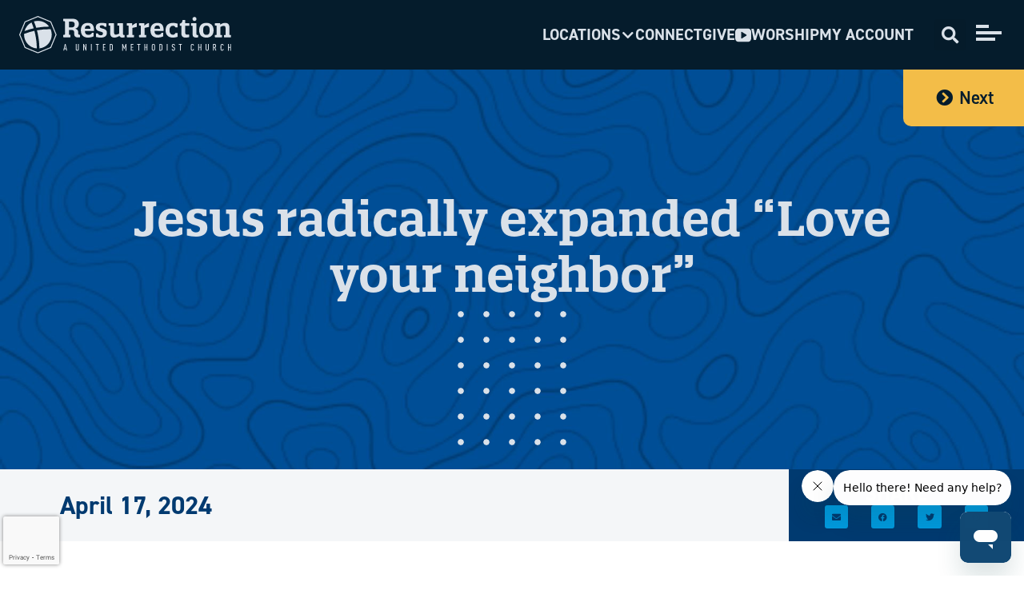

--- FILE ---
content_type: text/html; charset=UTF-8
request_url: https://resurrection.church/gps-guide/jesus-radically-expanded-love-your-neighbor/
body_size: 50862
content:
<!doctype html>
<html lang="en-US">
<head>
	<meta charset="UTF-8">
	<meta name="viewport" content="width=device-width, initial-scale=1">
	<link rel="profile" href="https://gmpg.org/xfn/11">
	<meta name="viewport" content="width=device-width, initial-scale=1.0">
<meta name='robots' content='index, follow, max-image-preview:large, max-snippet:-1, max-video-preview:-1' />
	<style>img:is([sizes="auto" i], [sizes^="auto," i]) { contain-intrinsic-size: 3000px 1500px }</style>
	
	<!-- This site is optimized with the Yoast SEO Premium plugin v26.1 (Yoast SEO v26.3) - https://yoast.com/wordpress/plugins/seo/ -->
	<title>Jesus radically expanded “Love your neighbor” - Resurrection Church</title>
	<link rel="canonical" href="https://resurrection.church/gps-guide/jesus-radically-expanded-love-your-neighbor/" />
	<meta property="og:locale" content="en_US" />
	<meta property="og:type" content="article" />
	<meta property="og:title" content="Jesus radically expanded “Love your neighbor”" />
	<meta property="og:url" content="https://resurrection.church/gps-guide/jesus-radically-expanded-love-your-neighbor/" />
	<meta property="og:site_name" content="Resurrection Church" />
	<meta property="article:publisher" content="https://www.facebook.com/weareresurrection" />
	<meta property="og:image" content="https://resurrection.church/wp-content/uploads/2023/01/Resurrection_logo_1200x675.jpg" />
	<meta property="og:image:width" content="1200" />
	<meta property="og:image:height" content="675" />
	<meta property="og:image:type" content="image/jpeg" />
	<meta name="twitter:card" content="summary_large_image" />
	<meta name="twitter:site" content="@umcresurrection" />
	<script type="application/ld+json" class="yoast-schema-graph">{"@context":"https://schema.org","@graph":[{"@type":"WebPage","@id":"https://resurrection.church/gps-guide/jesus-radically-expanded-love-your-neighbor/","url":"https://resurrection.church/gps-guide/jesus-radically-expanded-love-your-neighbor/","name":"Jesus radically expanded “Love your neighbor” - Resurrection Church","isPartOf":{"@id":"https://resurrection.church/#website"},"datePublished":"2024-04-17T09:00:00+00:00","breadcrumb":{"@id":"https://resurrection.church/gps-guide/jesus-radically-expanded-love-your-neighbor/#breadcrumb"},"inLanguage":"en-US","potentialAction":[{"@type":"ReadAction","target":["https://resurrection.church/gps-guide/jesus-radically-expanded-love-your-neighbor/"]}]},{"@type":"BreadcrumbList","@id":"https://resurrection.church/gps-guide/jesus-radically-expanded-love-your-neighbor/#breadcrumb","itemListElement":[{"@type":"ListItem","position":1,"name":"Home","item":"https://resurrection.church/"},{"@type":"ListItem","position":2,"name":"GPS Guide","item":"https://resurrection.church/gps-guide/"},{"@type":"ListItem","position":3,"name":"Jesus radically expanded “Love your neighbor”"}]},{"@type":"WebSite","@id":"https://resurrection.church/#website","url":"https://resurrection.church/","name":"Resurrection, A United Methodist Church","description":"To Know, Love, and Serve God","publisher":{"@id":"https://resurrection.church/#organization"},"potentialAction":[{"@type":"SearchAction","target":{"@type":"EntryPoint","urlTemplate":"https://resurrection.church/?s={search_term_string}"},"query-input":{"@type":"PropertyValueSpecification","valueRequired":true,"valueName":"search_term_string"}}],"inLanguage":"en-US"},{"@type":"Organization","@id":"https://resurrection.church/#organization","name":"Resurrection, A United Methodist Church","url":"https://resurrection.church/","logo":{"@type":"ImageObject","inLanguage":"en-US","@id":"https://resurrection.church/#/schema/logo/image/","url":"https://resurrection.church/wp-content/uploads/2022/06/Logo.svg","contentUrl":"https://resurrection.church/wp-content/uploads/2022/06/Logo.svg","width":265,"height":47,"caption":"Resurrection, A United Methodist Church"},"image":{"@id":"https://resurrection.church/#/schema/logo/image/"},"sameAs":["https://www.facebook.com/weareresurrection","https://x.com/umcresurrection","https://www.youtube.com/churchoftheresurrection","https://www.instagram.com/resurrectionumc/","https://www.linkedin.com/company/church-of-the-resurrection"]}]}</script>
	<!-- / Yoast SEO Premium plugin. -->


<link rel='dns-prefetch' href='//js.hs-scripts.com' />
<link rel='dns-prefetch' href='//www.google.com' />
<link rel="alternate" type="application/rss+xml" title="Resurrection Church &raquo; Feed" href="https://resurrection.church/feed/" />
<link rel="alternate" type="application/rss+xml" title="Resurrection Church &raquo; Comments Feed" href="https://resurrection.church/comments/feed/" />
		<!-- This site uses the Google Analytics by MonsterInsights plugin v9.6.0 - Using Analytics tracking - https://www.monsterinsights.com/ -->
							<script src="//www.googletagmanager.com/gtag/js?id=G-LC7WX8KXKB"  data-cfasync="false" data-wpfc-render="false" async></script>
			<script data-cfasync="false" data-wpfc-render="false">
				var mi_version = '9.6.0';
				var mi_track_user = true;
				var mi_no_track_reason = '';
								var MonsterInsightsDefaultLocations = {"page_location":"https:\/\/resurrection.church\/gps-guide\/jesus-radically-expanded-love-your-neighbor\/"};
								MonsterInsightsDefaultLocations.page_location = window.location.href;
								if ( typeof MonsterInsightsPrivacyGuardFilter === 'function' ) {
					var MonsterInsightsLocations = (typeof MonsterInsightsExcludeQuery === 'object') ? MonsterInsightsPrivacyGuardFilter( MonsterInsightsExcludeQuery ) : MonsterInsightsPrivacyGuardFilter( MonsterInsightsDefaultLocations );
				} else {
					var MonsterInsightsLocations = (typeof MonsterInsightsExcludeQuery === 'object') ? MonsterInsightsExcludeQuery : MonsterInsightsDefaultLocations;
				}

								var disableStrs = [
										'ga-disable-G-LC7WX8KXKB',
									];

				/* Function to detect opted out users */
				function __gtagTrackerIsOptedOut() {
					for (var index = 0; index < disableStrs.length; index++) {
						if (document.cookie.indexOf(disableStrs[index] + '=true') > -1) {
							return true;
						}
					}

					return false;
				}

				/* Disable tracking if the opt-out cookie exists. */
				if (__gtagTrackerIsOptedOut()) {
					for (var index = 0; index < disableStrs.length; index++) {
						window[disableStrs[index]] = true;
					}
				}

				/* Opt-out function */
				function __gtagTrackerOptout() {
					for (var index = 0; index < disableStrs.length; index++) {
						document.cookie = disableStrs[index] + '=true; expires=Thu, 31 Dec 2099 23:59:59 UTC; path=/';
						window[disableStrs[index]] = true;
					}
				}

				if ('undefined' === typeof gaOptout) {
					function gaOptout() {
						__gtagTrackerOptout();
					}
				}
								window.dataLayer = window.dataLayer || [];

				window.MonsterInsightsDualTracker = {
					helpers: {},
					trackers: {},
				};
				if (mi_track_user) {
					function __gtagDataLayer() {
						dataLayer.push(arguments);
					}

					function __gtagTracker(type, name, parameters) {
						if (!parameters) {
							parameters = {};
						}

						if (parameters.send_to) {
							__gtagDataLayer.apply(null, arguments);
							return;
						}

						if (type === 'event') {
														parameters.send_to = monsterinsights_frontend.v4_id;
							var hookName = name;
							if (typeof parameters['event_category'] !== 'undefined') {
								hookName = parameters['event_category'] + ':' + name;
							}

							if (typeof MonsterInsightsDualTracker.trackers[hookName] !== 'undefined') {
								MonsterInsightsDualTracker.trackers[hookName](parameters);
							} else {
								__gtagDataLayer('event', name, parameters);
							}
							
						} else {
							__gtagDataLayer.apply(null, arguments);
						}
					}

					__gtagTracker('js', new Date());
					__gtagTracker('set', {
						'developer_id.dZGIzZG': true,
											});
					if ( MonsterInsightsLocations.page_location ) {
						__gtagTracker('set', MonsterInsightsLocations);
					}
										__gtagTracker('config', 'G-LC7WX8KXKB', {"forceSSL":"true","link_attribution":"true","focus_keyword":"focus_keyword_not_set","post_type":"gps-guide","logged_in":"false","author":"Darrell Holtz","tags":"untagged","page_path":location.pathname + location.search + location.hash} );
															window.gtag = __gtagTracker;										(function () {
						/* https://developers.google.com/analytics/devguides/collection/analyticsjs/ */
						/* ga and __gaTracker compatibility shim. */
						var noopfn = function () {
							return null;
						};
						var newtracker = function () {
							return new Tracker();
						};
						var Tracker = function () {
							return null;
						};
						var p = Tracker.prototype;
						p.get = noopfn;
						p.set = noopfn;
						p.send = function () {
							var args = Array.prototype.slice.call(arguments);
							args.unshift('send');
							__gaTracker.apply(null, args);
						};
						var __gaTracker = function () {
							var len = arguments.length;
							if (len === 0) {
								return;
							}
							var f = arguments[len - 1];
							if (typeof f !== 'object' || f === null || typeof f.hitCallback !== 'function') {
								if ('send' === arguments[0]) {
									var hitConverted, hitObject = false, action;
									if ('event' === arguments[1]) {
										if ('undefined' !== typeof arguments[3]) {
											hitObject = {
												'eventAction': arguments[3],
												'eventCategory': arguments[2],
												'eventLabel': arguments[4],
												'value': arguments[5] ? arguments[5] : 1,
											}
										}
									}
									if ('pageview' === arguments[1]) {
										if ('undefined' !== typeof arguments[2]) {
											hitObject = {
												'eventAction': 'page_view',
												'page_path': arguments[2],
											}
										}
									}
									if (typeof arguments[2] === 'object') {
										hitObject = arguments[2];
									}
									if (typeof arguments[5] === 'object') {
										Object.assign(hitObject, arguments[5]);
									}
									if ('undefined' !== typeof arguments[1].hitType) {
										hitObject = arguments[1];
										if ('pageview' === hitObject.hitType) {
											hitObject.eventAction = 'page_view';
										}
									}
									if (hitObject) {
										action = 'timing' === arguments[1].hitType ? 'timing_complete' : hitObject.eventAction;
										hitConverted = mapArgs(hitObject);
										__gtagTracker('event', action, hitConverted);
									}
								}
								return;
							}

							function mapArgs(args) {
								var arg, hit = {};
								var gaMap = {
									'eventCategory': 'event_category',
									'eventAction': 'event_action',
									'eventLabel': 'event_label',
									'eventValue': 'event_value',
									'nonInteraction': 'non_interaction',
									'timingCategory': 'event_category',
									'timingVar': 'name',
									'timingValue': 'value',
									'timingLabel': 'event_label',
									'page': 'page_path',
									'location': 'page_location',
									'title': 'page_title',
									'referrer' : 'page_referrer',
								};
								for (arg in args) {
																		if (!(!args.hasOwnProperty(arg) || !gaMap.hasOwnProperty(arg))) {
										hit[gaMap[arg]] = args[arg];
									} else {
										hit[arg] = args[arg];
									}
								}
								return hit;
							}

							try {
								f.hitCallback();
							} catch (ex) {
							}
						};
						__gaTracker.create = newtracker;
						__gaTracker.getByName = newtracker;
						__gaTracker.getAll = function () {
							return [];
						};
						__gaTracker.remove = noopfn;
						__gaTracker.loaded = true;
						window['__gaTracker'] = __gaTracker;
					})();
									} else {
										console.log("");
					(function () {
						function __gtagTracker() {
							return null;
						}

						window['__gtagTracker'] = __gtagTracker;
						window['gtag'] = __gtagTracker;
					})();
									}
			</script>
				<!-- / Google Analytics by MonsterInsights -->
			<script data-cfasync="false" data-wpfc-render="false">
		if (window.hasOwnProperty('MonsterInsightsDualTracker')){
			window.MonsterInsightsDualTracker.trackers['form:impression'] = function (parameters) {
				__gtagDataLayer('event', 'form_impression', {
					form_id: parameters.event_label,
					content_type: 'form',
					non_interaction: true,
					send_to: parameters.send_to,
				});
			};

			window.MonsterInsightsDualTracker.trackers['form:conversion'] = function (parameters) {
				__gtagDataLayer('event', 'generate_lead', {
					form_id: parameters.event_label,
					send_to: parameters.send_to,
				});
			};
		}
	</script>
	<script>
window._wpemojiSettings = {"baseUrl":"https:\/\/s.w.org\/images\/core\/emoji\/16.0.1\/72x72\/","ext":".png","svgUrl":"https:\/\/s.w.org\/images\/core\/emoji\/16.0.1\/svg\/","svgExt":".svg","source":{"concatemoji":"https:\/\/resurrection.church\/wp-includes\/js\/wp-emoji-release.min.js?ver=6.8.3"}};
/*! This file is auto-generated */
!function(s,n){var o,i,e;function c(e){try{var t={supportTests:e,timestamp:(new Date).valueOf()};sessionStorage.setItem(o,JSON.stringify(t))}catch(e){}}function p(e,t,n){e.clearRect(0,0,e.canvas.width,e.canvas.height),e.fillText(t,0,0);var t=new Uint32Array(e.getImageData(0,0,e.canvas.width,e.canvas.height).data),a=(e.clearRect(0,0,e.canvas.width,e.canvas.height),e.fillText(n,0,0),new Uint32Array(e.getImageData(0,0,e.canvas.width,e.canvas.height).data));return t.every(function(e,t){return e===a[t]})}function u(e,t){e.clearRect(0,0,e.canvas.width,e.canvas.height),e.fillText(t,0,0);for(var n=e.getImageData(16,16,1,1),a=0;a<n.data.length;a++)if(0!==n.data[a])return!1;return!0}function f(e,t,n,a){switch(t){case"flag":return n(e,"\ud83c\udff3\ufe0f\u200d\u26a7\ufe0f","\ud83c\udff3\ufe0f\u200b\u26a7\ufe0f")?!1:!n(e,"\ud83c\udde8\ud83c\uddf6","\ud83c\udde8\u200b\ud83c\uddf6")&&!n(e,"\ud83c\udff4\udb40\udc67\udb40\udc62\udb40\udc65\udb40\udc6e\udb40\udc67\udb40\udc7f","\ud83c\udff4\u200b\udb40\udc67\u200b\udb40\udc62\u200b\udb40\udc65\u200b\udb40\udc6e\u200b\udb40\udc67\u200b\udb40\udc7f");case"emoji":return!a(e,"\ud83e\udedf")}return!1}function g(e,t,n,a){var r="undefined"!=typeof WorkerGlobalScope&&self instanceof WorkerGlobalScope?new OffscreenCanvas(300,150):s.createElement("canvas"),o=r.getContext("2d",{willReadFrequently:!0}),i=(o.textBaseline="top",o.font="600 32px Arial",{});return e.forEach(function(e){i[e]=t(o,e,n,a)}),i}function t(e){var t=s.createElement("script");t.src=e,t.defer=!0,s.head.appendChild(t)}"undefined"!=typeof Promise&&(o="wpEmojiSettingsSupports",i=["flag","emoji"],n.supports={everything:!0,everythingExceptFlag:!0},e=new Promise(function(e){s.addEventListener("DOMContentLoaded",e,{once:!0})}),new Promise(function(t){var n=function(){try{var e=JSON.parse(sessionStorage.getItem(o));if("object"==typeof e&&"number"==typeof e.timestamp&&(new Date).valueOf()<e.timestamp+604800&&"object"==typeof e.supportTests)return e.supportTests}catch(e){}return null}();if(!n){if("undefined"!=typeof Worker&&"undefined"!=typeof OffscreenCanvas&&"undefined"!=typeof URL&&URL.createObjectURL&&"undefined"!=typeof Blob)try{var e="postMessage("+g.toString()+"("+[JSON.stringify(i),f.toString(),p.toString(),u.toString()].join(",")+"));",a=new Blob([e],{type:"text/javascript"}),r=new Worker(URL.createObjectURL(a),{name:"wpTestEmojiSupports"});return void(r.onmessage=function(e){c(n=e.data),r.terminate(),t(n)})}catch(e){}c(n=g(i,f,p,u))}t(n)}).then(function(e){for(var t in e)n.supports[t]=e[t],n.supports.everything=n.supports.everything&&n.supports[t],"flag"!==t&&(n.supports.everythingExceptFlag=n.supports.everythingExceptFlag&&n.supports[t]);n.supports.everythingExceptFlag=n.supports.everythingExceptFlag&&!n.supports.flag,n.DOMReady=!1,n.readyCallback=function(){n.DOMReady=!0}}).then(function(){return e}).then(function(){var e;n.supports.everything||(n.readyCallback(),(e=n.source||{}).concatemoji?t(e.concatemoji):e.wpemoji&&e.twemoji&&(t(e.twemoji),t(e.wpemoji)))}))}((window,document),window._wpemojiSettings);
</script>
<link rel="stylesheet" type="text/css" href="https://use.typekit.net/xjb2uws.css"><link rel='stylesheet' id='hello-elementor-theme-style-css' href='https://resurrection.church/wp-content/themes/hello-elementor/assets/css/theme.css?ver=3.4.5' media='all' />
<link rel='stylesheet' id='jet-menu-hello-css' href='https://resurrection.church/wp-content/plugins/jet-menu/integration/themes/hello-elementor/assets/css/style.css?ver=2.4.16' media='all' />
<style id='wp-emoji-styles-inline-css'>

	img.wp-smiley, img.emoji {
		display: inline !important;
		border: none !important;
		box-shadow: none !important;
		height: 1em !important;
		width: 1em !important;
		margin: 0 0.07em !important;
		vertical-align: -0.1em !important;
		background: none !important;
		padding: 0 !important;
	}
</style>
<link rel='stylesheet' id='wp-block-library-css' href='https://resurrection.church/wp-includes/css/dist/block-library/style.min.css?ver=6.8.3' media='all' />
<link rel='stylesheet' id='jet-engine-frontend-css' href='https://resurrection.church/wp-content/plugins/jet-engine/assets/css/frontend.css?ver=3.7.8' media='all' />
<style id='filebird-block-filebird-gallery-style-inline-css'>
ul.filebird-block-filebird-gallery{margin:auto!important;padding:0!important;width:100%}ul.filebird-block-filebird-gallery.layout-grid{display:grid;grid-gap:20px;align-items:stretch;grid-template-columns:repeat(var(--columns),1fr);justify-items:stretch}ul.filebird-block-filebird-gallery.layout-grid li img{border:1px solid #ccc;box-shadow:2px 2px 6px 0 rgba(0,0,0,.3);height:100%;max-width:100%;-o-object-fit:cover;object-fit:cover;width:100%}ul.filebird-block-filebird-gallery.layout-masonry{-moz-column-count:var(--columns);-moz-column-gap:var(--space);column-gap:var(--space);-moz-column-width:var(--min-width);columns:var(--min-width) var(--columns);display:block;overflow:auto}ul.filebird-block-filebird-gallery.layout-masonry li{margin-bottom:var(--space)}ul.filebird-block-filebird-gallery li{list-style:none}ul.filebird-block-filebird-gallery li figure{height:100%;margin:0;padding:0;position:relative;width:100%}ul.filebird-block-filebird-gallery li figure figcaption{background:linear-gradient(0deg,rgba(0,0,0,.7),rgba(0,0,0,.3) 70%,transparent);bottom:0;box-sizing:border-box;color:#fff;font-size:.8em;margin:0;max-height:100%;overflow:auto;padding:3em .77em .7em;position:absolute;text-align:center;width:100%;z-index:2}ul.filebird-block-filebird-gallery li figure figcaption a{color:inherit}.fb-block-hover-animation-zoomIn figure{overflow:hidden}.fb-block-hover-animation-zoomIn figure img{transform:scale(1);transition:.3s ease-in-out}.fb-block-hover-animation-zoomIn figure:hover img{transform:scale(1.3)}.fb-block-hover-animation-shine figure{overflow:hidden;position:relative}.fb-block-hover-animation-shine figure:before{background:linear-gradient(90deg,hsla(0,0%,100%,0) 0,hsla(0,0%,100%,.3));content:"";display:block;height:100%;left:-75%;position:absolute;top:0;transform:skewX(-25deg);width:50%;z-index:2}.fb-block-hover-animation-shine figure:hover:before{animation:shine .75s}@keyframes shine{to{left:125%}}.fb-block-hover-animation-opacity figure{overflow:hidden}.fb-block-hover-animation-opacity figure img{opacity:1;transition:.3s ease-in-out}.fb-block-hover-animation-opacity figure:hover img{opacity:.5}.fb-block-hover-animation-grayscale figure img{filter:grayscale(100%);transition:.3s ease-in-out}.fb-block-hover-animation-grayscale figure:hover img{filter:grayscale(0)}

</style>
<style id='global-styles-inline-css'>
:root{--wp--preset--aspect-ratio--square: 1;--wp--preset--aspect-ratio--4-3: 4/3;--wp--preset--aspect-ratio--3-4: 3/4;--wp--preset--aspect-ratio--3-2: 3/2;--wp--preset--aspect-ratio--2-3: 2/3;--wp--preset--aspect-ratio--16-9: 16/9;--wp--preset--aspect-ratio--9-16: 9/16;--wp--preset--color--black: #000000;--wp--preset--color--cyan-bluish-gray: #abb8c3;--wp--preset--color--white: #ffffff;--wp--preset--color--pale-pink: #f78da7;--wp--preset--color--vivid-red: #cf2e2e;--wp--preset--color--luminous-vivid-orange: #ff6900;--wp--preset--color--luminous-vivid-amber: #fcb900;--wp--preset--color--light-green-cyan: #7bdcb5;--wp--preset--color--vivid-green-cyan: #00d084;--wp--preset--color--pale-cyan-blue: #8ed1fc;--wp--preset--color--vivid-cyan-blue: #0693e3;--wp--preset--color--vivid-purple: #9b51e0;--wp--preset--gradient--vivid-cyan-blue-to-vivid-purple: linear-gradient(135deg,rgba(6,147,227,1) 0%,rgb(155,81,224) 100%);--wp--preset--gradient--light-green-cyan-to-vivid-green-cyan: linear-gradient(135deg,rgb(122,220,180) 0%,rgb(0,208,130) 100%);--wp--preset--gradient--luminous-vivid-amber-to-luminous-vivid-orange: linear-gradient(135deg,rgba(252,185,0,1) 0%,rgba(255,105,0,1) 100%);--wp--preset--gradient--luminous-vivid-orange-to-vivid-red: linear-gradient(135deg,rgba(255,105,0,1) 0%,rgb(207,46,46) 100%);--wp--preset--gradient--very-light-gray-to-cyan-bluish-gray: linear-gradient(135deg,rgb(238,238,238) 0%,rgb(169,184,195) 100%);--wp--preset--gradient--cool-to-warm-spectrum: linear-gradient(135deg,rgb(74,234,220) 0%,rgb(151,120,209) 20%,rgb(207,42,186) 40%,rgb(238,44,130) 60%,rgb(251,105,98) 80%,rgb(254,248,76) 100%);--wp--preset--gradient--blush-light-purple: linear-gradient(135deg,rgb(255,206,236) 0%,rgb(152,150,240) 100%);--wp--preset--gradient--blush-bordeaux: linear-gradient(135deg,rgb(254,205,165) 0%,rgb(254,45,45) 50%,rgb(107,0,62) 100%);--wp--preset--gradient--luminous-dusk: linear-gradient(135deg,rgb(255,203,112) 0%,rgb(199,81,192) 50%,rgb(65,88,208) 100%);--wp--preset--gradient--pale-ocean: linear-gradient(135deg,rgb(255,245,203) 0%,rgb(182,227,212) 50%,rgb(51,167,181) 100%);--wp--preset--gradient--electric-grass: linear-gradient(135deg,rgb(202,248,128) 0%,rgb(113,206,126) 100%);--wp--preset--gradient--midnight: linear-gradient(135deg,rgb(2,3,129) 0%,rgb(40,116,252) 100%);--wp--preset--font-size--small: 13px;--wp--preset--font-size--medium: 20px;--wp--preset--font-size--large: 36px;--wp--preset--font-size--x-large: 42px;--wp--preset--spacing--20: 0.44rem;--wp--preset--spacing--30: 0.67rem;--wp--preset--spacing--40: 1rem;--wp--preset--spacing--50: 1.5rem;--wp--preset--spacing--60: 2.25rem;--wp--preset--spacing--70: 3.38rem;--wp--preset--spacing--80: 5.06rem;--wp--preset--shadow--natural: 6px 6px 9px rgba(0, 0, 0, 0.2);--wp--preset--shadow--deep: 12px 12px 50px rgba(0, 0, 0, 0.4);--wp--preset--shadow--sharp: 6px 6px 0px rgba(0, 0, 0, 0.2);--wp--preset--shadow--outlined: 6px 6px 0px -3px rgba(255, 255, 255, 1), 6px 6px rgba(0, 0, 0, 1);--wp--preset--shadow--crisp: 6px 6px 0px rgba(0, 0, 0, 1);}:root { --wp--style--global--content-size: 800px;--wp--style--global--wide-size: 1200px; }:where(body) { margin: 0; }.wp-site-blocks > .alignleft { float: left; margin-right: 2em; }.wp-site-blocks > .alignright { float: right; margin-left: 2em; }.wp-site-blocks > .aligncenter { justify-content: center; margin-left: auto; margin-right: auto; }:where(.wp-site-blocks) > * { margin-block-start: 24px; margin-block-end: 0; }:where(.wp-site-blocks) > :first-child { margin-block-start: 0; }:where(.wp-site-blocks) > :last-child { margin-block-end: 0; }:root { --wp--style--block-gap: 24px; }:root :where(.is-layout-flow) > :first-child{margin-block-start: 0;}:root :where(.is-layout-flow) > :last-child{margin-block-end: 0;}:root :where(.is-layout-flow) > *{margin-block-start: 24px;margin-block-end: 0;}:root :where(.is-layout-constrained) > :first-child{margin-block-start: 0;}:root :where(.is-layout-constrained) > :last-child{margin-block-end: 0;}:root :where(.is-layout-constrained) > *{margin-block-start: 24px;margin-block-end: 0;}:root :where(.is-layout-flex){gap: 24px;}:root :where(.is-layout-grid){gap: 24px;}.is-layout-flow > .alignleft{float: left;margin-inline-start: 0;margin-inline-end: 2em;}.is-layout-flow > .alignright{float: right;margin-inline-start: 2em;margin-inline-end: 0;}.is-layout-flow > .aligncenter{margin-left: auto !important;margin-right: auto !important;}.is-layout-constrained > .alignleft{float: left;margin-inline-start: 0;margin-inline-end: 2em;}.is-layout-constrained > .alignright{float: right;margin-inline-start: 2em;margin-inline-end: 0;}.is-layout-constrained > .aligncenter{margin-left: auto !important;margin-right: auto !important;}.is-layout-constrained > :where(:not(.alignleft):not(.alignright):not(.alignfull)){max-width: var(--wp--style--global--content-size);margin-left: auto !important;margin-right: auto !important;}.is-layout-constrained > .alignwide{max-width: var(--wp--style--global--wide-size);}body .is-layout-flex{display: flex;}.is-layout-flex{flex-wrap: wrap;align-items: center;}.is-layout-flex > :is(*, div){margin: 0;}body .is-layout-grid{display: grid;}.is-layout-grid > :is(*, div){margin: 0;}body{padding-top: 0px;padding-right: 0px;padding-bottom: 0px;padding-left: 0px;}a:where(:not(.wp-element-button)){text-decoration: underline;}:root :where(.wp-element-button, .wp-block-button__link){background-color: #32373c;border-width: 0;color: #fff;font-family: inherit;font-size: inherit;line-height: inherit;padding: calc(0.667em + 2px) calc(1.333em + 2px);text-decoration: none;}.has-black-color{color: var(--wp--preset--color--black) !important;}.has-cyan-bluish-gray-color{color: var(--wp--preset--color--cyan-bluish-gray) !important;}.has-white-color{color: var(--wp--preset--color--white) !important;}.has-pale-pink-color{color: var(--wp--preset--color--pale-pink) !important;}.has-vivid-red-color{color: var(--wp--preset--color--vivid-red) !important;}.has-luminous-vivid-orange-color{color: var(--wp--preset--color--luminous-vivid-orange) !important;}.has-luminous-vivid-amber-color{color: var(--wp--preset--color--luminous-vivid-amber) !important;}.has-light-green-cyan-color{color: var(--wp--preset--color--light-green-cyan) !important;}.has-vivid-green-cyan-color{color: var(--wp--preset--color--vivid-green-cyan) !important;}.has-pale-cyan-blue-color{color: var(--wp--preset--color--pale-cyan-blue) !important;}.has-vivid-cyan-blue-color{color: var(--wp--preset--color--vivid-cyan-blue) !important;}.has-vivid-purple-color{color: var(--wp--preset--color--vivid-purple) !important;}.has-black-background-color{background-color: var(--wp--preset--color--black) !important;}.has-cyan-bluish-gray-background-color{background-color: var(--wp--preset--color--cyan-bluish-gray) !important;}.has-white-background-color{background-color: var(--wp--preset--color--white) !important;}.has-pale-pink-background-color{background-color: var(--wp--preset--color--pale-pink) !important;}.has-vivid-red-background-color{background-color: var(--wp--preset--color--vivid-red) !important;}.has-luminous-vivid-orange-background-color{background-color: var(--wp--preset--color--luminous-vivid-orange) !important;}.has-luminous-vivid-amber-background-color{background-color: var(--wp--preset--color--luminous-vivid-amber) !important;}.has-light-green-cyan-background-color{background-color: var(--wp--preset--color--light-green-cyan) !important;}.has-vivid-green-cyan-background-color{background-color: var(--wp--preset--color--vivid-green-cyan) !important;}.has-pale-cyan-blue-background-color{background-color: var(--wp--preset--color--pale-cyan-blue) !important;}.has-vivid-cyan-blue-background-color{background-color: var(--wp--preset--color--vivid-cyan-blue) !important;}.has-vivid-purple-background-color{background-color: var(--wp--preset--color--vivid-purple) !important;}.has-black-border-color{border-color: var(--wp--preset--color--black) !important;}.has-cyan-bluish-gray-border-color{border-color: var(--wp--preset--color--cyan-bluish-gray) !important;}.has-white-border-color{border-color: var(--wp--preset--color--white) !important;}.has-pale-pink-border-color{border-color: var(--wp--preset--color--pale-pink) !important;}.has-vivid-red-border-color{border-color: var(--wp--preset--color--vivid-red) !important;}.has-luminous-vivid-orange-border-color{border-color: var(--wp--preset--color--luminous-vivid-orange) !important;}.has-luminous-vivid-amber-border-color{border-color: var(--wp--preset--color--luminous-vivid-amber) !important;}.has-light-green-cyan-border-color{border-color: var(--wp--preset--color--light-green-cyan) !important;}.has-vivid-green-cyan-border-color{border-color: var(--wp--preset--color--vivid-green-cyan) !important;}.has-pale-cyan-blue-border-color{border-color: var(--wp--preset--color--pale-cyan-blue) !important;}.has-vivid-cyan-blue-border-color{border-color: var(--wp--preset--color--vivid-cyan-blue) !important;}.has-vivid-purple-border-color{border-color: var(--wp--preset--color--vivid-purple) !important;}.has-vivid-cyan-blue-to-vivid-purple-gradient-background{background: var(--wp--preset--gradient--vivid-cyan-blue-to-vivid-purple) !important;}.has-light-green-cyan-to-vivid-green-cyan-gradient-background{background: var(--wp--preset--gradient--light-green-cyan-to-vivid-green-cyan) !important;}.has-luminous-vivid-amber-to-luminous-vivid-orange-gradient-background{background: var(--wp--preset--gradient--luminous-vivid-amber-to-luminous-vivid-orange) !important;}.has-luminous-vivid-orange-to-vivid-red-gradient-background{background: var(--wp--preset--gradient--luminous-vivid-orange-to-vivid-red) !important;}.has-very-light-gray-to-cyan-bluish-gray-gradient-background{background: var(--wp--preset--gradient--very-light-gray-to-cyan-bluish-gray) !important;}.has-cool-to-warm-spectrum-gradient-background{background: var(--wp--preset--gradient--cool-to-warm-spectrum) !important;}.has-blush-light-purple-gradient-background{background: var(--wp--preset--gradient--blush-light-purple) !important;}.has-blush-bordeaux-gradient-background{background: var(--wp--preset--gradient--blush-bordeaux) !important;}.has-luminous-dusk-gradient-background{background: var(--wp--preset--gradient--luminous-dusk) !important;}.has-pale-ocean-gradient-background{background: var(--wp--preset--gradient--pale-ocean) !important;}.has-electric-grass-gradient-background{background: var(--wp--preset--gradient--electric-grass) !important;}.has-midnight-gradient-background{background: var(--wp--preset--gradient--midnight) !important;}.has-small-font-size{font-size: var(--wp--preset--font-size--small) !important;}.has-medium-font-size{font-size: var(--wp--preset--font-size--medium) !important;}.has-large-font-size{font-size: var(--wp--preset--font-size--large) !important;}.has-x-large-font-size{font-size: var(--wp--preset--font-size--x-large) !important;}
:root :where(.wp-block-pullquote){font-size: 1.5em;line-height: 1.6;}
</style>
<link rel='stylesheet' id='hello-elementor-css' href='https://resurrection.church/wp-content/themes/hello-elementor/assets/css/reset.css?ver=3.4.5' media='all' />
<link rel='stylesheet' id='hello-elementor-header-footer-css' href='https://resurrection.church/wp-content/themes/hello-elementor/assets/css/header-footer.css?ver=3.4.5' media='all' />
<link rel='stylesheet' id='elementor-frontend-css' href='https://resurrection.church/wp-content/uploads/elementor/css/custom-frontend.min.css?ver=1763084077' media='all' />
<style id='elementor-frontend-inline-css'>
.elementor-3422 .elementor-element.elementor-element-baa13b1:not(.elementor-motion-effects-element-type-background), .elementor-3422 .elementor-element.elementor-element-baa13b1 > .elementor-motion-effects-container > .elementor-motion-effects-layer{background-image:url("https://resurrection.church/wp-content/uploads/2023/02/GPS-Background-1920x1080-1.jpg");}
</style>
<link rel='stylesheet' id='elementor-post-6-css' href='https://resurrection.church/wp-content/uploads/elementor/css/post-6.css?ver=1763084078' media='all' />
<link rel='stylesheet' id='jet-menu-public-styles-css' href='https://resurrection.church/wp-content/plugins/jet-menu/assets/public/css/public.css?ver=2.4.16' media='all' />
<link rel='stylesheet' id='jet-popup-frontend-css' href='https://resurrection.church/wp-content/plugins/jet-popup/assets/css/jet-popup-frontend.css?ver=2.0.19' media='all' />
<link rel='stylesheet' id='jet-theme-core-frontend-styles-css' href='https://resurrection.church/wp-content/plugins/jet-theme-core/assets/css/frontend.css?ver=2.3.0.3' media='all' />
<link rel='stylesheet' id='widget-heading-css' href='https://resurrection.church/wp-content/plugins/elementor/assets/css/widget-heading.min.css?ver=3.32.5' media='all' />
<link rel='stylesheet' id='widget-image-css' href='https://resurrection.church/wp-content/plugins/elementor/assets/css/widget-image.min.css?ver=3.32.5' media='all' />
<link rel='stylesheet' id='widget-icon-list-css' href='https://resurrection.church/wp-content/uploads/elementor/css/custom-widget-icon-list.min.css?ver=1763084077' media='all' />
<link rel='stylesheet' id='widget-search-form-css' href='https://resurrection.church/wp-content/plugins/elementor-pro/assets/css/widget-search-form.min.css?ver=3.32.3' media='all' />
<link rel='stylesheet' id='elementor-icons-shared-0-css' href='https://resurrection.church/wp-content/plugins/elementor/assets/lib/font-awesome/css/fontawesome.min.css?ver=5.15.3' media='all' />
<link rel='stylesheet' id='elementor-icons-fa-solid-css' href='https://resurrection.church/wp-content/plugins/elementor/assets/lib/font-awesome/css/solid.min.css?ver=5.15.3' media='all' />
<link rel='stylesheet' id='e-animation-shrink-css' href='https://resurrection.church/wp-content/plugins/elementor/assets/lib/animations/styles/e-animation-shrink.min.css?ver=3.32.5' media='all' />
<link rel='stylesheet' id='widget-social-icons-css' href='https://resurrection.church/wp-content/plugins/elementor/assets/css/widget-social-icons.min.css?ver=3.32.5' media='all' />
<link rel='stylesheet' id='e-apple-webkit-css' href='https://resurrection.church/wp-content/uploads/elementor/css/custom-apple-webkit.min.css?ver=1763084077' media='all' />
<link rel='stylesheet' id='widget-nav-menu-css' href='https://resurrection.church/wp-content/uploads/elementor/css/custom-pro-widget-nav-menu.min.css?ver=1763084078' media='all' />
<link rel='stylesheet' id='swiper-css' href='https://resurrection.church/wp-content/plugins/elementor/assets/lib/swiper/v8/css/swiper.min.css?ver=8.4.5' media='all' />
<link rel='stylesheet' id='e-swiper-css' href='https://resurrection.church/wp-content/plugins/elementor/assets/css/conditionals/e-swiper.min.css?ver=3.32.5' media='all' />
<link rel='stylesheet' id='widget-share-buttons-css' href='https://resurrection.church/wp-content/plugins/elementor-pro/assets/css/widget-share-buttons.min.css?ver=3.32.3' media='all' />
<link rel='stylesheet' id='elementor-icons-fa-brands-css' href='https://resurrection.church/wp-content/plugins/elementor/assets/lib/font-awesome/css/brands.min.css?ver=5.15.3' media='all' />
<link rel='stylesheet' id='widget-author-box-css' href='https://resurrection.church/wp-content/plugins/elementor-pro/assets/css/widget-author-box.min.css?ver=3.32.3' media='all' />
<link rel='stylesheet' id='widget-divider-css' href='https://resurrection.church/wp-content/plugins/elementor/assets/css/widget-divider.min.css?ver=3.32.5' media='all' />
<link rel='stylesheet' id='jet-blocks-css' href='https://resurrection.church/wp-content/uploads/elementor/css/custom-jet-blocks.css?ver=1.3.21' media='all' />
<link rel='stylesheet' id='elementor-icons-css' href='https://resurrection.church/wp-content/plugins/elementor/assets/lib/eicons/css/elementor-icons.min.css?ver=5.44.0' media='all' />
<link rel='stylesheet' id='filebird-elementor-frontend-css' href='https://resurrection.church/wp-content/plugins/filebird-pro/includes/PageBuilders/Elementor/assets/css/frontend.css?ver=6.5.1' media='all' />
<link rel='stylesheet' id='jet-blog-css' href='https://resurrection.church/wp-content/plugins/jet-blog/assets/css/jet-blog.css?ver=2.4.7' media='all' />
<link rel='stylesheet' id='jet-tabs-frontend-css' href='https://resurrection.church/wp-content/plugins/jet-tabs/assets/css/jet-tabs-frontend.css?ver=2.2.11' media='all' />
<link rel='stylesheet' id='jet-tricks-frontend-css' href='https://resurrection.church/wp-content/plugins/jet-tricks/assets/css/jet-tricks-frontend.css?ver=1.5.8' media='all' />
<link rel='stylesheet' id='elementor-post-17-css' href='https://resurrection.church/wp-content/uploads/elementor/css/post-17.css?ver=1763084079' media='all' />
<link rel='stylesheet' id='elementor-post-400-css' href='https://resurrection.church/wp-content/uploads/elementor/css/post-400.css?ver=1763084079' media='all' />
<link rel='stylesheet' id='elementor-post-3422-css' href='https://resurrection.church/wp-content/uploads/elementor/css/post-3422.css?ver=1763084269' media='all' />
<link rel='stylesheet' id='hello-elementor-child-style-css' href='https://resurrection.church/wp-content/themes/hello-theme-child-master/style.css?ver=1.0.0' media='all' />
<link rel='stylesheet' id='jquery-chosen-css' href='https://resurrection.church/wp-content/plugins/jet-search/assets/lib/chosen/chosen.min.css?ver=1.8.7' media='all' />
<link rel='stylesheet' id='jet-search-css' href='https://resurrection.church/wp-content/plugins/jet-search/assets/css/jet-search.css?ver=3.5.15' media='all' />
<link rel='stylesheet' id='eael-general-css' href='https://resurrection.church/wp-content/plugins/essential-addons-for-elementor-lite/assets/front-end/css/view/general.min.css?ver=6.4.0' media='all' />
<link rel='stylesheet' id='elementor-icons-fa-regular-css' href='https://resurrection.church/wp-content/plugins/elementor/assets/lib/font-awesome/css/regular.min.css?ver=5.15.3' media='all' />
<script src="https://resurrection.church/wp-content/plugins/google-analytics-premium/assets/js/frontend-gtag.min.js?ver=9.6.0" id="monsterinsights-frontend-script-js" async data-wp-strategy="async"></script>
<script data-cfasync="false" data-wpfc-render="false" id='monsterinsights-frontend-script-js-extra'>var monsterinsights_frontend = {"js_events_tracking":"true","download_extensions":"doc,pdf,ppt,zip,xls,docx,pptx,xlsx,txt,mp4,docx,xlsx,pptx,mp3","inbound_paths":"[]","home_url":"https:\/\/resurrection.church","hash_tracking":"true","v4_id":"G-LC7WX8KXKB"};</script>
<script src="https://resurrection.church/wp-includes/js/jquery/jquery.min.js?ver=3.7.1" id="jquery-core-js"></script>
<script src="https://resurrection.church/wp-includes/js/jquery/jquery-migrate.min.js?ver=3.4.1" id="jquery-migrate-js"></script>
<script src="https://resurrection.church/wp-includes/js/imagesloaded.min.js?ver=6.8.3" id="imagesLoaded-js"></script>
<link rel="EditURI" type="application/rsd+xml" title="RSD" href="https://resurrection.church/xmlrpc.php?rsd" />
<link rel='shortlink' href='https://resurrection.church/?p=16465' />
			<!-- DO NOT COPY THIS SNIPPET! Start of Page Analytics Tracking for HubSpot WordPress plugin v11.3.21-->
			<script class="hsq-set-content-id" data-content-id="blog-post">
				var _hsq = _hsq || [];
				_hsq.push(["setContentType", "blog-post"]);
			</script>
			<!-- DO NOT COPY THIS SNIPPET! End of Page Analytics Tracking for HubSpot WordPress plugin -->
			<meta name="generator" content="Elementor 3.32.5; features: additional_custom_breakpoints; settings: css_print_method-external, google_font-enabled, font_display-auto">
<!-- Google tag (gtag.js) --> <script async src="https://www.googletagmanager.com/gtag/js?id=G-LC7WX8KXKB"></script> <script> window.dataLayer = window.dataLayer || []; function gtag(){dataLayer.push(arguments);} gtag('js', new Date()); gtag('config', 'G-LC7WX8KXKB'); </script>
<!-- Google Tag Manager --><script>(function(w,d,s,l,i){w[l]=w[l]||[];w[l].push({'gtm.start':
new Date().getTime(),event:'gtm.js'});var f=d.getElementsByTagName(s)[0],
j=d.createElement(s),dl=l!='dataLayer'?'&l='+l:'';j.async=true;j.src=
'https://www.googletagmanager.com/gtm.js?id='+i+dl;f.parentNode.insertBefore(j,f);
})(window,document,'script','dataLayer','GTM-K2TZV8P');</script><!-- End Google Tag Manager -->
<script type="text/javascript">
        var _ss = _ss || [];
    _ss.push(['_setDomain', 'https://koi-3QNU09VL4E.marketingautomation.services/net']);
    _ss.push(['_setAccount', 'KOI-4MQ49WR4BM']);
    _ss.push(['_trackPageView']);
    window._pa = window._pa || {};
    // _pa.orderId = "myOrderId"; // OPTIONAL: attach unique conversion identifier to conversions
    // _pa.revenue = "19.99"; // OPTIONAL: attach dynamic purchase values to conversions
    // _pa.productId = "myProductId"; // OPTIONAL: Include product ID for use with dynamic ads
(function() {
    var ss = document.createElement('script');
    ss.type = 'text/javascript'; ss.async = true;
    ss.src = ('https:' == document.location.protocol ? 'https://' : 'http://') + 'koi-3QNU09VL4E.marketingautomation.services/client/ss.js?ver=2.4.0';
    var scr = document.getElementsByTagName('script')[0];
    scr.parentNode.insertBefore(ss, scr);
})();</script>
<!-- Fathom - beautiful, simple website analytics -->
                <script src="https://cdn.usefathom.com/script.js" data-site="WNULEKZH" defer></script>
              <!-- / Fathom -->
<!-- Meta Pixel Code -->
<script>
!function(f,b,e,v,n,t,s)
{if(f.fbq)return;n=f.fbq=function(){n.callMethod?
n.callMethod.apply(n,arguments):n.queue.push(arguments)};
if(!f._fbq)f._fbq=n;n.push=n;n.loaded=!0;n.version='2.0';
n.queue=[];t=b.createElement(e);t.async=!0;
t.src=v;s=b.getElementsByTagName(e)[0];
s.parentNode.insertBefore(t,s)}(window, document,'script',
'https://connect.facebook.net/en_US/fbevents.js');
fbq('init', '105816483239609');
fbq('track', 'PageView');
</script>
<noscript><img height="1" width="1" style="display:none"
src="https://www.facebook.com/tr?id=105816483239609&ev=PageView&noscript=1"
/></noscript>
<!-- End Meta Pixel Code -->
<!-- Google Tag Manager -->
<script>(function(w,d,s,l,i){w[l]=w[l]||[];w[l].push({'gtm.start':
new Date().getTime(),event:'gtm.js'});var f=d.getElementsByTagName(s)[0],
j=d.createElement(s),dl=l!='dataLayer'?'&l='+l:'';j.async=true;j.src=
'https://www.googletagmanager.com/gtm.js?id='+i+dl;f.parentNode.insertBefore(j,f);
})(window,document,'script','dataLayer','GTM-5C57DW5G');</script>
<!-- End Google Tag Manager -->
			<style>
				.e-con.e-parent:nth-of-type(n+4):not(.e-lazyloaded):not(.e-no-lazyload),
				.e-con.e-parent:nth-of-type(n+4):not(.e-lazyloaded):not(.e-no-lazyload) * {
					background-image: none !important;
				}
				@media screen and (max-height: 1024px) {
					.e-con.e-parent:nth-of-type(n+3):not(.e-lazyloaded):not(.e-no-lazyload),
					.e-con.e-parent:nth-of-type(n+3):not(.e-lazyloaded):not(.e-no-lazyload) * {
						background-image: none !important;
					}
				}
				@media screen and (max-height: 640px) {
					.e-con.e-parent:nth-of-type(n+2):not(.e-lazyloaded):not(.e-no-lazyload),
					.e-con.e-parent:nth-of-type(n+2):not(.e-lazyloaded):not(.e-no-lazyload) * {
						background-image: none !important;
					}
				}
			</style>
			
		<!-- MonsterInsights Form Tracking -->
		<script data-cfasync="false" data-wpfc-render="false">
			function monsterinsights_forms_record_impression(event) {
				monsterinsights_add_bloom_forms_ids();
				var monsterinsights_forms = document.getElementsByTagName("form");
				var monsterinsights_forms_i;
				for (monsterinsights_forms_i = 0; monsterinsights_forms_i < monsterinsights_forms.length; monsterinsights_forms_i++) {
					var monsterinsights_form_id = monsterinsights_forms[monsterinsights_forms_i].getAttribute("id");
					var skip_conversion = false;
					/* Check to see if it's contact form 7 if the id isn't set */
					if (!monsterinsights_form_id) {
						monsterinsights_form_id = monsterinsights_forms[monsterinsights_forms_i].parentElement.getAttribute("id");
						if (monsterinsights_form_id && monsterinsights_form_id.lastIndexOf('wpcf7-f', 0) === 0) {
							/* If so, let's grab that and set it to be the form's ID*/
							var tokens = monsterinsights_form_id.split('-').slice(0, 2);
							var result = tokens.join('-');
							monsterinsights_forms[monsterinsights_forms_i].setAttribute("id", result);/* Now we can do just what we did above */
							monsterinsights_form_id = monsterinsights_forms[monsterinsights_forms_i].getAttribute("id");
						} else {
							monsterinsights_form_id = false;
						}
					}

					/* Check if it's Ninja Forms & id isn't set. */
					if (!monsterinsights_form_id && monsterinsights_forms[monsterinsights_forms_i].parentElement.className.indexOf('nf-form-layout') >= 0) {
						monsterinsights_form_id = monsterinsights_forms[monsterinsights_forms_i].parentElement.parentElement.parentElement.getAttribute('id');
						if (monsterinsights_form_id && 0 === monsterinsights_form_id.lastIndexOf('nf-form-', 0)) {
							/* If so, let's grab that and set it to be the form's ID*/
							tokens = monsterinsights_form_id.split('-').slice(0, 3);
							result = tokens.join('-');
							monsterinsights_forms[monsterinsights_forms_i].setAttribute('id', result);
							/* Now we can do just what we did above */
							monsterinsights_form_id = monsterinsights_forms[monsterinsights_forms_i].getAttribute('id');
							skip_conversion = true;
						}
					}

					if (monsterinsights_form_id && monsterinsights_form_id !== 'commentform' && monsterinsights_form_id !== 'adminbar-search') {
						__gtagTracker('event', 'impression', {
							event_category: 'form',
							event_label: monsterinsights_form_id,
							value: 1,
							non_interaction: true
						});

						/* If a WPForms Form, we can use custom tracking */
						if (monsterinsights_form_id && 0 === monsterinsights_form_id.lastIndexOf('wpforms-form-', 0)) {
							continue;
						}

						/* Formiddable Forms, use custom tracking */
						if (monsterinsights_forms_has_class(monsterinsights_forms[monsterinsights_forms_i], 'frm-show-form')) {
							continue;
						}

						/* If a Gravity Form, we can use custom tracking */
						if (monsterinsights_form_id && 0 === monsterinsights_form_id.lastIndexOf('gform_', 0)) {
							continue;
						}

						/* If Ninja forms, we use custom conversion tracking */
						if (skip_conversion) {
							continue;
						}

						var custom_conversion_mi_forms = false;
						if (custom_conversion_mi_forms) {
							continue;
						}

						if (window.jQuery) {
							(function (form_id) {
								jQuery(document).ready(function () {
									jQuery('#' + form_id).on('submit', monsterinsights_forms_record_conversion);
								});
							})(monsterinsights_form_id);
						} else {
							var __gaFormsTrackerWindow = window;
							if (__gaFormsTrackerWindow.addEventListener) {
								document.getElementById(monsterinsights_form_id).addEventListener("submit", monsterinsights_forms_record_conversion, false);
							} else {
								if (__gaFormsTrackerWindow.attachEvent) {
									document.getElementById(monsterinsights_form_id).attachEvent("onsubmit", monsterinsights_forms_record_conversion);
								}
							}
						}

					} else {
						continue;
					}
				}
			}

			function monsterinsights_forms_has_class(element, className) {
				return (' ' + element.className + ' ').indexOf(' ' + className + ' ') > -1;
			}

			function monsterinsights_forms_record_conversion(event) {
				var monsterinsights_form_conversion_id = event.target.id;
				var monsterinsights_form_action = event.target.getAttribute("miforms-action");
				if (monsterinsights_form_conversion_id && !monsterinsights_form_action) {
					document.getElementById(monsterinsights_form_conversion_id).setAttribute("miforms-action", "submitted");
					__gtagTracker('event', 'conversion', {
						event_category: 'form',
						event_label: monsterinsights_form_conversion_id,
						value: 1,
					});
				}
			}

			/* Attach the events to all clicks in the document after page and GA has loaded */
			function monsterinsights_forms_load() {
				if (typeof (__gtagTracker) !== 'undefined' && __gtagTracker) {
					var __gtagFormsTrackerWindow = window;
					if (__gtagFormsTrackerWindow.addEventListener) {
						__gtagFormsTrackerWindow.addEventListener("load", monsterinsights_forms_record_impression, false);
					} else {
						if (__gtagFormsTrackerWindow.attachEvent) {
							__gtagFormsTrackerWindow.attachEvent("onload", monsterinsights_forms_record_impression);
						}
					}
				} else {
					setTimeout(monsterinsights_forms_load, 200);
				}
			}

			/* Custom Ninja Forms impression tracking */
			if (window.jQuery) {
				jQuery(document).on('nfFormReady', function (e, layoutView) {
					var label = layoutView.el;
					label = label.substring(1, label.length);
					label = label.split('-').slice(0, 3).join('-');
					__gtagTracker('event', 'impression', {
						event_category: 'form',
						event_label: label,
						value: 1,
						non_interaction: true
					});
				});
			}

			/* Custom Bloom Form tracker */
			function monsterinsights_add_bloom_forms_ids() {
				var bloom_forms = document.querySelectorAll('.et_bloom_form_content form');
				if (bloom_forms.length > 0) {
					for (var i = 0; i < bloom_forms.length; i++) {
						if ('' === bloom_forms[i].id) {
							var form_parent_root = monsterinsights_find_parent_with_class(bloom_forms[i], 'et_bloom_optin');
							if (form_parent_root) {
								var classes = form_parent_root.className.split(' ');
								for (var j = 0; j < classes.length; ++j) {
									if (0 === classes[j].indexOf('et_bloom_optin')) {
										bloom_forms[i].id = classes[j];
									}
								}
							}
						}
					}
				}
			}

			function monsterinsights_find_parent_with_class(element, className) {
				if (element.parentNode && '' !== className) {
					if (element.parentNode.className.indexOf(className) >= 0) {
						return element.parentNode;
					} else {
						return monsterinsights_find_parent_with_class(element.parentNode, className);
					}
				}
				return false;
			}

			monsterinsights_forms_load();
		</script>
		<!-- End MonsterInsights Form Tracking -->
		


		<!-- MonsterInsights Media Tracking -->
		<script data-cfasync="false" data-wpfc-render="false">
			var monsterinsights_tracked_video_marks = {};
			var monsterinsights_youtube_percentage_tracking_timeouts = {};

			/* Works for YouTube and Vimeo */
			function monsterinsights_media_get_id_for_iframe( source, service ) {
				var iframeUrlParts = source.split('?');
				var stripedUrl = iframeUrlParts[0].split('/');
				var videoId = stripedUrl[ stripedUrl.length - 1 ];

				return service + '-player-' + videoId;
			}

			function monsterinsights_media_record_video_event( provider, event, label, parameters = {} ) {
				__gtagTracker('event', event, {
					event_category: 'video-' + provider,
					event_label: label,
					non_interaction: event === 'impression',
					...parameters
				});
			}

			function monsterinsights_media_maybe_record_video_progress( provider, label, videoId, videoParameters ) {
				var progressTrackingAllowedMarks = [10,25,50,75];

				if ( typeof monsterinsights_tracked_video_marks[ videoId ] == 'undefined' ) {
					monsterinsights_tracked_video_marks[ videoId ] = [];
				}

				var { video_percent } = videoParameters;

				if ( progressTrackingAllowedMarks.includes( video_percent ) && !monsterinsights_tracked_video_marks[ videoId ].includes( video_percent ) ) {
					monsterinsights_media_record_video_event( provider, 'video_progress', label, videoParameters );

					/* Prevent multiple records for the same percentage */
					monsterinsights_tracked_video_marks[ videoId ].push( video_percent );
				}
			}

			/* --- Vimeo --- */
            var monsterinsights_media_vimeo_plays = {};

            function monsterinsights_setup_vimeo_events_for_iframe(iframe, title, player) {
                var playerId = iframe.getAttribute('id');
                var videoLabel = title || iframe.title || iframe.getAttribute('src');

                if ( !playerId ) {
                    playerId = monsterinsights_media_get_id_for_iframe( iframe.getAttribute('src'), 'vimeo' );
                    iframe.setAttribute( 'id', playerId );
                }

                monsterinsights_media_vimeo_plays[playerId] = 0;

                var videoParameters = {
                    video_provider: 'vimeo',
                    video_title: title,
                    video_url: iframe.getAttribute('src')
                };

                /**
                 * Record Impression
                 **/
                monsterinsights_media_record_video_event( 'vimeo', 'impression', videoLabel, videoParameters );

                /**
                 * Record video start
                 **/
                player.on('play', function(data) {
                    let playerId = this.element.id;
                    if ( monsterinsights_media_vimeo_plays[playerId] === 0 ) {
                        monsterinsights_media_vimeo_plays[playerId]++;

                        videoParameters.video_duration = data.duration;
                        videoParameters.video_current_time = data.seconds;
                        videoParameters.video_percent = 0;

                        monsterinsights_media_record_video_event( 'vimeo', 'video_start', videoLabel, videoParameters );
                    }
                });

                /**
                 * Record video progress
                 **/
                player.on('timeupdate', function(data) {
                    var progress = Math.floor(data.percent * 100);

                    videoParameters.video_duration = data.duration;
                    videoParameters.video_current_time = data.seconds;
                    videoParameters.video_percent = progress;

                    monsterinsights_media_maybe_record_video_progress( 'vimeo', videoLabel, playerId, videoParameters );
                });

                /**
                 * Record video complete
                 **/
                player.on('ended', function(data) {
                    videoParameters.video_duration = data.duration;
                    videoParameters.video_current_time = data.seconds;
                    videoParameters.video_percent = 100;

                    monsterinsights_media_record_video_event( 'vimeo', 'video_complete', videoLabel, videoParameters );
                });
            }

			function monsterinsights_on_vimeo_load() {

				var vimeoIframes = document.querySelectorAll("iframe[src*='vimeo']");

				vimeoIframes.forEach(function( iframe ) {
                    //  Set up the player
					var player = new Vimeo.Player(iframe);

                    //  The getVideoTitle function returns a promise
                    player.getVideoTitle().then(function(title) {
                        /*
                         * Binding the events inside this callback guarantees that we
                         * always have the correct title for the video
                         */
                        monsterinsights_setup_vimeo_events_for_iframe(iframe, title, player)
                    });
				});
			}

			function monsterinsights_media_init_vimeo_events() {
				var vimeoIframes = document.querySelectorAll("iframe[src*='vimeo']");

				if ( vimeoIframes.length ) {

					/* Maybe load Vimeo API */
					if ( window.Vimeo === undefined ) {
						var tag = document.createElement("script");
						tag.src = "https://player.vimeo.com/api/player.js";
						tag.setAttribute("onload", "monsterinsights_on_vimeo_load()");
						document.body.append(tag);
					} else {
						/* Vimeo API already loaded, invoke callback */
						monsterinsights_on_vimeo_load();
					}
				}
			}

			/* --- End Vimeo --- */

			/* --- YouTube --- */
			function monsterinsights_media_on_youtube_load() {
				var monsterinsights_media_youtube_plays = {};

				function __onPlayerReady(event) {
					monsterinsights_media_youtube_plays[event.target.h.id] = 0;

					var videoParameters = {
						video_provider: 'youtube',
						video_title: event.target.videoTitle,
						video_url: event.target.playerInfo.videoUrl
					};
					monsterinsights_media_record_video_event( 'youtube', 'impression', videoParameters.video_title, videoParameters );
				}

				/**
				 * Record progress callback
				 **/
				function __track_youtube_video_progress( player, videoLabel, videoParameters ) {
					var { playerInfo } = player;
					var playerId = player.h.id;

					var duration = playerInfo.duration; /* player.getDuration(); */
					var currentTime = playerInfo.currentTime; /* player.getCurrentTime(); */

					var percentage = (currentTime / duration) * 100;
					var progress = Math.floor(percentage);

					videoParameters.video_duration = duration;
					videoParameters.video_current_time = currentTime;
					videoParameters.video_percent = progress;

					monsterinsights_media_maybe_record_video_progress( 'youtube', videoLabel, playerId, videoParameters );
				}

				function __youtube_on_state_change( event ) {
					var state = event.data;
					var player = event.target;
					var { playerInfo } = player;
					var playerId = player.h.id;

					var videoParameters = {
						video_provider: 'youtube',
						video_title: player.videoTitle,
						video_url: playerInfo.videoUrl
					};

					/**
					 * YouTube's API doesn't offer a progress or timeupdate event.
					 * We have to track progress manually by asking the player for the current time, every X milliseconds, using an
    interval
					 **/

					if ( state === YT.PlayerState.PLAYING) {
						if ( monsterinsights_media_youtube_plays[playerId] === 0 ) {
							monsterinsights_media_youtube_plays[playerId]++;
							/**
							 * Record video start
							 **/
							videoParameters.video_duration = playerInfo.duration;
							videoParameters.video_current_time = playerInfo.currentTime;
							videoParameters.video_percent = 0;

							monsterinsights_media_record_video_event( 'youtube', 'video_start', videoParameters.video_title, videoParameters );
						}

						monsterinsights_youtube_percentage_tracking_timeouts[ playerId ] = setInterval(
							__track_youtube_video_progress,
							500,
							player,
							videoParameters.video_title,
							videoParameters
						);
					} else if ( state === YT.PlayerState.PAUSED ) {
						/* When the video is paused clear the interval */
						clearInterval( monsterinsights_youtube_percentage_tracking_timeouts[ playerId ] );
					} else if ( state === YT.PlayerState.ENDED ) {

						/**
						 * Record video complete
						 **/
						videoParameters.video_duration = playerInfo.duration;
						videoParameters.video_current_time = playerInfo.currentTime;
						videoParameters.video_percent = 100;

						monsterinsights_media_record_video_event( 'youtube', 'video_complete', videoParameters.video_title, videoParameters );
						clearInterval( monsterinsights_youtube_percentage_tracking_timeouts[ playerId ] );
					}
				}

				var youtubeIframes = document.querySelectorAll("iframe[src*='youtube'],iframe[src*='youtu.be']");

				youtubeIframes.forEach(function( iframe ) {
					var playerId = iframe.getAttribute('id');

					if ( !playerId ) {
						playerId = monsterinsights_media_get_id_for_iframe( iframe.getAttribute('src'), 'youtube' );
						iframe.setAttribute( 'id', playerId );
					}

					new YT.Player(playerId, {
						events: {
							onReady: __onPlayerReady,
							onStateChange: __youtube_on_state_change
						}
					});
				});
			}

			function monsterinsights_media_load_youtube_api() {
				if ( window.YT ) {
					return;
				}

				var youtubeIframes = document.querySelectorAll("iframe[src*='youtube'],iframe[src*='youtu.be']");
				if ( 0 === youtubeIframes.length ) {
					return;
				}

				var tag = document.createElement("script");
				tag.src = "https://www.youtube.com/iframe_api";
				var firstScriptTag = document.getElementsByTagName('script')[0];
				firstScriptTag.parentNode.insertBefore(tag, firstScriptTag);
			}

			function monsterinsights_media_init_youtube_events() {
				/* YouTube always looks for a function called onYouTubeIframeAPIReady */
				window.onYouTubeIframeAPIReady = monsterinsights_media_on_youtube_load;
			}
			/* --- End YouTube --- */

			/* --- HTML Videos --- */
			function monsterinsights_media_init_html_video_events() {
				var monsterinsights_media_html_plays = {};
				var videos = document.querySelectorAll('video');
				var videosCount = 0;

				videos.forEach(function( video ) {

					var videoLabel = video.title;

					if ( !videoLabel ) {
						var videoCaptionEl = video.nextElementSibling;

						if ( videoCaptionEl && videoCaptionEl.nodeName.toLowerCase() === 'figcaption' ) {
							videoLabel = videoCaptionEl.textContent;
						} else {
							videoLabel = video.getAttribute('src');
						}
					}

					var videoTitle = videoLabel;

					var playerId = video.getAttribute('id');

					if ( !playerId ) {
						playerId = 'html-player-' + videosCount;
						video.setAttribute('id', playerId);
					}

					monsterinsights_media_html_plays[playerId] = 0

					var videoSrc = video.getAttribute('src')

					if ( ! videoSrc && video.currentSrc ) {
						videoSrc = video.currentSrc;
					}

					var videoParameters = {
						video_provider: 'html',
						video_title: videoTitle ? videoTitle : videoSrc,
						video_url: videoSrc,
					};

					/**
					 * Record Impression
					 **/
					monsterinsights_media_record_video_event( 'html', 'impression', videoLabel, videoParameters );

					/**
					 * Record video start
					 **/
					video.addEventListener('play', function(event) {
						let playerId = event.target.id;
						if ( monsterinsights_media_html_plays[playerId] === 0 ) {
							monsterinsights_media_html_plays[playerId]++;

							videoParameters.video_duration = video.duration;
							videoParameters.video_current_time = video.currentTime;
							videoParameters.video_percent = 0;

							monsterinsights_media_record_video_event( 'html', 'video_start', videoLabel, videoParameters );
						}
					}, false );

					/**
					 * Record video progress
					 **/
					video.addEventListener('timeupdate', function() {
						var percentage = (video.currentTime / video.duration) * 100;
						var progress = Math.floor(percentage);

						videoParameters.video_duration = video.duration;
						videoParameters.video_current_time = video.currentTime;
						videoParameters.video_percent = progress;

						monsterinsights_media_maybe_record_video_progress( 'html', videoLabel, playerId, videoParameters );
					}, false );

					/**
					 * Record video complete
					 **/
					video.addEventListener('ended', function() {
						var percentage = (video.currentTime / video.duration) * 100;
						var progress = Math.floor(percentage);

						videoParameters.video_duration = video.duration;
						videoParameters.video_current_time = video.currentTime;
						videoParameters.video_percent = progress;

						monsterinsights_media_record_video_event( 'html', 'video_complete', videoLabel, videoParameters );
					}, false );

					videosCount++;
				});
			}
			/* --- End HTML Videos --- */

			function monsterinsights_media_init_video_events() {
				/**
				 * HTML Video - Attach events & record impressions
				 */
				monsterinsights_media_init_html_video_events();

				/**
				 * Vimeo - Attach events & record impressions
				 */
				monsterinsights_media_init_vimeo_events();

				monsterinsights_media_load_youtube_api();
			}

			/* Attach events */
			function monsterinsights_media_load() {

				if ( typeof(__gtagTracker) === 'undefined' ) {
					setTimeout(monsterinsights_media_load, 200);
					return;
				}

				if ( document.readyState === "complete" ) { // Need this for cookie plugin.
					monsterinsights_media_init_video_events();
				} else if ( window.addEventListener ) {
					window.addEventListener( "load", monsterinsights_media_init_video_events, false );
				} else if ( window.attachEvent ) {
					window.attachEvent( "onload", monsterinsights_media_init_video_events);
				}

				/**
				 * YouTube - Attach events & record impressions.
				 * We don't need to attach this into page load event
				 * because we already use YT function "onYouTubeIframeAPIReady"
				 * and this will help on using onReady event with the player instantiation.
				 */
				monsterinsights_media_init_youtube_events();
			}

			monsterinsights_media_load();
		</script>
		<!-- End MonsterInsights Media Tracking -->

		
<link rel="icon" href="https://resurrection.church/wp-content/uploads/2022/09/cropped-favicon-32x32.png" sizes="32x32" />
<link rel="icon" href="https://resurrection.church/wp-content/uploads/2022/09/cropped-favicon-192x192.png" sizes="192x192" />
<link rel="apple-touch-icon" href="https://resurrection.church/wp-content/uploads/2022/09/cropped-favicon-180x180.png" />
<meta name="msapplication-TileImage" content="https://resurrection.church/wp-content/uploads/2022/09/cropped-favicon-270x270.png" />
		<style id="wp-custom-css">
			.stk-block-icon-label .wp-block-stackable-heading.stk-block-heading {
	width: auto;
}

.jet-smart-filters-pagination {
	background-color: #003A70;
	border-radius: 10px;
	padding: 20px;
	text-align: center;
	width: fit-content;
	margin-left: auto;
	margin-right: auto;
	margin-top: 20px;
	margin-bottom: 20px;
}

.jet-filters-pagination__link {
	color: #DAE1E9;
	font-family: 'DIN 2014';
	font-style: normal;
	font-weight: 700;
	font-size: 18px;
	line-height: 25px;
}

.jet-filters-pagination__link:hover {
	color: #00BBB4;
}

.jet-filters-pagination__current .jet-filters-pagination__link {
	color: #00BBB4 !important;
}

 /* Move reCAPTCHA v3 badge to the left */
 
.grecaptcha-badge {
  width: 70px !important;
  overflow: hidden !important;
  transition: all 0.3s ease !important;
  left: 4px !important;
}

.grecaptcha-badge:hover {
  width: 256px !important;
}
		</style>
		</head>
<body class="wp-singular gps-guide-template-default single single-gps-guide postid-16465 wp-custom-logo wp-embed-responsive wp-theme-hello-elementor wp-child-theme-hello-theme-child-master stk--is-helloelementor-theme hello-elementor-default jet-mega-menu-location elementor-default elementor-template-full-width elementor-kit-6 elementor-page-3422">

<!-- Google Tag Manager (noscript) --><noscript><iframe src="https://www.googletagmanager.com/ns.html?id=GTM-K2TZV8P"
height="0" width="0" style="display:none;visibility:hidden"></iframe></noscript><!-- End Google Tag Manager (noscript) -->
<!-- Google Tag Manager (noscript) -->
<noscript><iframe src="https://www.googletagmanager.com/ns.html?id=GTM-5C57DW5G"
height="0" width="0" style="display:none;visibility:hidden"></iframe></noscript>
<!-- End Google Tag Manager (noscript) -->

<a class="skip-link screen-reader-text" href="#content">Skip to content</a>

		<header data-elementor-type="header" data-elementor-id="17" class="elementor elementor-17 elementor-location-header" data-elementor-post-type="elementor_library">
			<div data-particle_enable="false" data-particle-mobile-disabled="false" class="elementor-element elementor-element-e4e20fd elementor-hidden-widescreen elementor-hidden-desktop elementor-hidden-laptop elementor-hidden-tablet_extra elementor-hidden-tablet elementor-hidden-mobile_extra elementor-hidden-mobile e-flex e-con-boxed e-con e-parent" data-id="e4e20fd" data-element_type="container" data-settings="{&quot;jet_parallax_layout_list&quot;:[]}">
					<div class="e-con-inner">
		<div data-particle_enable="false" data-particle-mobile-disabled="false" class="elementor-element elementor-element-7a3b55d e-con-full e-flex e-con e-child" data-id="7a3b55d" data-element_type="container" data-settings="{&quot;jet_parallax_layout_list&quot;:[]}">
				<div class="elementor-element elementor-element-64fbba1 elementor-widget elementor-widget-heading" data-id="64fbba1" data-element_type="widget" data-widget_type="heading.default">
				<div class="elementor-widget-container">
					<h5 class="elementor-heading-title elementor-size-default">WEATHER ALERT:</h5>				</div>
				</div>
				</div>
		<div data-particle_enable="false" data-particle-mobile-disabled="false" class="elementor-element elementor-element-fdee862 e-con-full e-flex e-con e-child" data-id="fdee862" data-element_type="container" data-settings="{&quot;jet_parallax_layout_list&quot;:[]}">
				<div class="elementor-element elementor-element-7e38a70 elementor-widget elementor-widget-text-editor" data-id="7e38a70" data-element_type="widget" data-widget_type="text-editor.default">
				<div class="elementor-widget-container">
									<p><strong><a href="https://resurrection.church/events/ash-wednesday/" target="_blank" rel="noopener">Ash Wednesday services</a></strong> at all Resurrection locations will be held on schedule today.</p>								</div>
				</div>
				</div>
					</div>
				</div>
		<div data-particle_enable="false" data-particle-mobile-disabled="false" class="elementor-element elementor-element-9a37aa3 elementor-hidden-widescreen elementor-hidden-desktop elementor-hidden-laptop elementor-hidden-tablet_extra elementor-hidden-tablet elementor-hidden-mobile_extra elementor-hidden-mobile e-flex e-con-boxed e-con e-parent" data-id="9a37aa3" data-element_type="container" data-settings="{&quot;jet_parallax_layout_list&quot;:[]}">
					<div class="e-con-inner">
		<div data-particle_enable="false" data-particle-mobile-disabled="false" class="elementor-element elementor-element-5f67c5f e-con-full e-flex e-con e-child" data-id="5f67c5f" data-element_type="container" data-settings="{&quot;jet_parallax_layout_list&quot;:[]}">
				<div class="elementor-element elementor-element-1a5c37b elementor-widget elementor-widget-heading" data-id="1a5c37b" data-element_type="widget" data-widget_type="heading.default">
				<div class="elementor-widget-container">
					<h5 class="elementor-heading-title elementor-size-default">IMPORTANT:</h5>				</div>
				</div>
				</div>
		<div data-particle_enable="false" data-particle-mobile-disabled="false" class="elementor-element elementor-element-e3535d4 e-con-full e-flex e-con e-child" data-id="e3535d4" data-element_type="container" data-settings="{&quot;jet_parallax_layout_list&quot;:[]}">
				<div class="elementor-element elementor-element-10f6d9d elementor-widget elementor-widget-text-editor" data-id="10f6d9d" data-element_type="widget" data-widget_type="text-editor.default">
				<div class="elementor-widget-container">
									<p>Scheduled programming has resumed for Thursday, February 13 at all Resurrection locations.</p>								</div>
				</div>
				</div>
					</div>
				</div>
				<section data-particle_enable="false" data-particle-mobile-disabled="false" class="jet-sticky-section elementor-section elementor-top-section elementor-element elementor-element-7549840 elementor-section-full_width elementor-section-content-middle elementor-section-height-default elementor-section-height-default" style="height: fit-content;" data-id="7549840" data-element_type="section" data-settings="{&quot;jet_parallax_layout_list&quot;:[],&quot;background_background&quot;:&quot;classic&quot;,&quot;jet_sticky_section&quot;:&quot;yes&quot;,&quot;jet_sticky_section_visibility&quot;:[&quot;desktop&quot;,&quot;tablet&quot;,&quot;mobile&quot;]}">
						<div class="elementor-container elementor-column-gap-no">
					<div class="elementor-column elementor-col-50 elementor-top-column elementor-element elementor-element-2ca83f1" data-id="2ca83f1" data-element_type="column">
			<div class="elementor-widget-wrap elementor-element-populated">
						<div class="elementor-element elementor-element-51d7821 elementor-widget elementor-widget-theme-site-logo elementor-widget-image" data-id="51d7821" data-element_type="widget" data-widget_type="theme-site-logo.default">
				<div class="elementor-widget-container">
											<a href="https://resurrection.church">
			<img width="265" height="47" src="https://resurrection.church/wp-content/uploads/2022/06/Logo.svg" class="attachment-full size-full wp-image-238" alt="" />				</a>
											</div>
				</div>
					</div>
		</div>
				<div class="elementor-column elementor-col-50 elementor-top-column elementor-element elementor-element-07353af" data-id="07353af" data-element_type="column">
			<div class="elementor-widget-wrap elementor-element-populated">
						<div class="elementor-element elementor-element-ef7c3d7 elementor-align-center elementor-widget__width-initial elementor-absolute nextBTN elementor-icon-list--layout-traditional elementor-list-item-link-full_width elementor-widget elementor-widget-icon-list" data-id="ef7c3d7" data-element_type="widget" data-settings="{&quot;_position&quot;:&quot;absolute&quot;}" data-widget_type="icon-list.default">
				<div class="elementor-widget-container">
							<ul class="elementor-icon-list-items">
							<li class="elementor-icon-list-item">
											<a href="https://resurrection.church/next/">

												<span class="elementor-icon-list-icon">
							<i aria-hidden="true" class="fas fa-chevron-circle-right"></i>						</span>
										<span class="elementor-icon-list-text">Next</span>
											</a>
									</li>
						</ul>
						</div>
				</div>
				<section data-particle_enable="false" data-particle-mobile-disabled="false" class="elementor-section elementor-inner-section elementor-element elementor-element-356605b elementor-section-full_width elementor-section-height-default elementor-section-height-default" data-id="356605b" data-element_type="section" data-settings="{&quot;jet_parallax_layout_list&quot;:[]}">
						<div class="elementor-container elementor-column-gap-default">
					<div class="elementor-column elementor-col-33 elementor-inner-column elementor-element elementor-element-25c53ff" data-id="25c53ff" data-element_type="column">
			<div class="elementor-widget-wrap elementor-element-populated">
						<div class="elementor-element elementor-element-4accceb elementor-widget__width-auto elementor-hidden-tablet elementor-hidden-mobile elementor-hidden-mobile_extra elementor-hidden-tablet_extra elementor-widget elementor-widget-jet-mega-menu" data-id="4accceb" data-element_type="widget" data-widget_type="jet-mega-menu.default">
				<div class="elementor-widget-container">
					<div class="jet-mega-menu jet-mega-menu--layout-horizontal jet-mega-menu--sub-position-right jet-mega-menu--dropdown-layout-default jet-mega-menu--dropdown-position-right jet-mega-menu--animation-none jet-mega-menu--location-elementor    jet-mega-menu--fill-svg-icons" data-settings='{"menuId":"75","menuUniqId":"6918abad8fc3b","rollUp":false,"megaAjaxLoad":false,"layout":"horizontal","subEvent":"hover","subCloseBehavior":"mouseleave","mouseLeaveDelay":500,"subTrigger":"item","subPosition":"right","megaWidthType":"selector","megaWidthSelector":"body","breakpoint":768,"signatures":[]}'><div class="jet-mega-menu-toggle" role="button" tabindex="0" aria-label="Open/Close Menu"><div class="jet-mega-menu-toggle-icon jet-mega-menu-toggle-icon--default-state"><i class="fas fa-bars"></i></div><div class="jet-mega-menu-toggle-icon jet-mega-menu-toggle-icon--opened-state"><i class="fas fa-times"></i></div></div><nav class="jet-mega-menu-container" aria-label="Main nav"><ul class="jet-mega-menu-list"><li id="jet-mega-menu-item-19608" class="jet-mega-menu-item jet-mega-menu-item-type-custom jet-mega-menu-item-object-custom jet-mega-menu-item-has-children jet-mega-menu-item--default jet-mega-menu-item--top-level jet-mega-menu-item-19608"><div class="jet-mega-menu-item__inner" role="button" tabindex="0" aria-haspopup="true" aria-expanded="false" aria-label="Locations"><a href="#" class="jet-mega-menu-item__link jet-mega-menu-item__link--top-level"><div class="jet-mega-menu-item__title"><div class="jet-mega-menu-item__label">Locations</div></div></a><div class="jet-mega-menu-item__dropdown"><i class="fas fa-chevron-down"></i></div></div>
<div class='jet-mega-menu-sub-menu'><ul  class="jet-mega-menu-sub-menu__list">
	<li id="jet-mega-menu-item-20511" class="jet-mega-menu-item jet-mega-menu-item-type-custom jet-mega-menu-item-object-custom jet-mega-menu-item--default jet-mega-menu-item--sub-level jet-mega-menu-item-20511"><div class="jet-mega-menu-item__inner"><a href="https://resurrection.church/leawood" class="jet-mega-menu-item__link jet-mega-menu-item__link--sub-level"><div class="jet-mega-menu-item__title"><div class="jet-mega-menu-item__label">Leawood</div></div></a></div></li>
	<li id="jet-mega-menu-item-20512" class="jet-mega-menu-item jet-mega-menu-item-type-custom jet-mega-menu-item-object-custom jet-mega-menu-item--default jet-mega-menu-item--sub-level jet-mega-menu-item-20512"><div class="jet-mega-menu-item__inner"><a href="https://resurrection.church/west" class="jet-mega-menu-item__link jet-mega-menu-item__link--sub-level"><div class="jet-mega-menu-item__title"><div class="jet-mega-menu-item__label">West</div></div></a></div></li>
	<li id="jet-mega-menu-item-20513" class="jet-mega-menu-item jet-mega-menu-item-type-custom jet-mega-menu-item-object-custom jet-mega-menu-item--default jet-mega-menu-item--sub-level jet-mega-menu-item-20513"><div class="jet-mega-menu-item__inner"><a href="https://resurrection.church/downtown" class="jet-mega-menu-item__link jet-mega-menu-item__link--sub-level"><div class="jet-mega-menu-item__title"><div class="jet-mega-menu-item__label">Downtown</div></div></a></div></li>
	<li id="jet-mega-menu-item-20514" class="jet-mega-menu-item jet-mega-menu-item-type-custom jet-mega-menu-item-object-custom jet-mega-menu-item--default jet-mega-menu-item--sub-level jet-mega-menu-item-20514"><div class="jet-mega-menu-item__inner"><a href="https://resurrection.church/bluesprings" class="jet-mega-menu-item__link jet-mega-menu-item__link--sub-level"><div class="jet-mega-menu-item__title"><div class="jet-mega-menu-item__label">Blue Springs</div></div></a></div></li>
	<li id="jet-mega-menu-item-20515" class="jet-mega-menu-item jet-mega-menu-item-type-custom jet-mega-menu-item-object-custom jet-mega-menu-item--default jet-mega-menu-item--sub-level jet-mega-menu-item-20515"><div class="jet-mega-menu-item__inner"><a href="https://resurrection.church/overlandpark" class="jet-mega-menu-item__link jet-mega-menu-item__link--sub-level"><div class="jet-mega-menu-item__title"><div class="jet-mega-menu-item__label">Overland Park</div></div></a></div></li>
	<li id="jet-mega-menu-item-20516" class="jet-mega-menu-item jet-mega-menu-item-type-custom jet-mega-menu-item-object-custom jet-mega-menu-item--default jet-mega-menu-item--sub-level jet-mega-menu-item-20516"><div class="jet-mega-menu-item__inner"><a href="https://resurrection.church/brookside" class="jet-mega-menu-item__link jet-mega-menu-item__link--sub-level"><div class="jet-mega-menu-item__title"><div class="jet-mega-menu-item__label">Brookside</div></div></a></div></li>
	<li id="jet-mega-menu-item-20517" class="jet-mega-menu-item jet-mega-menu-item-type-custom jet-mega-menu-item-object-custom jet-mega-menu-item--default jet-mega-menu-item--sub-level jet-mega-menu-item-20517"><div class="jet-mega-menu-item__inner"><a href="https://resurrection.church/springhill" class="jet-mega-menu-item__link jet-mega-menu-item__link--sub-level"><div class="jet-mega-menu-item__title"><div class="jet-mega-menu-item__label">Spring Hill</div></div></a></div></li>
	<li id="jet-mega-menu-item-20518" class="jet-mega-menu-item jet-mega-menu-item-type-custom jet-mega-menu-item-object-custom jet-mega-menu-item--default jet-mega-menu-item--sub-level jet-mega-menu-item-20518"><div class="jet-mega-menu-item__inner"><a href="https://resurrection.church/liberty" class="jet-mega-menu-item__link jet-mega-menu-item__link--sub-level"><div class="jet-mega-menu-item__title"><div class="jet-mega-menu-item__label">Liberty</div></div></a></div></li>
	<li id="jet-mega-menu-item-31289" class="jet-mega-menu-item jet-mega-menu-item-type-custom jet-mega-menu-item-object-custom jet-mega-menu-item--default jet-mega-menu-item--sub-level jet-mega-menu-item-31289"><div class="jet-mega-menu-item__inner"><a href="/leessummit" class="jet-mega-menu-item__link jet-mega-menu-item__link--sub-level"><div class="jet-mega-menu-item__title"><div class="jet-mega-menu-item__label">Lee&#8217;s Summit</div></div></a></div></li>
	<li id="jet-mega-menu-item-20519" class="jet-mega-menu-item jet-mega-menu-item-type-custom jet-mega-menu-item-object-custom jet-mega-menu-item--default jet-mega-menu-item--sub-level jet-mega-menu-item-20519"><div class="jet-mega-menu-item__inner"><a href="https://resurrection.church/anywhere" class="jet-mega-menu-item__link jet-mega-menu-item__link--sub-level"><div class="jet-mega-menu-item__title"><div class="jet-mega-menu-item__label">Anywhere</div></div></a></div></li>
	<li id="jet-mega-menu-item-30954" class="jet-mega-menu-item jet-mega-menu-item-type-custom jet-mega-menu-item-object-custom jet-mega-menu-item--default jet-mega-menu-item--sub-level jet-mega-menu-item-30954"><div class="jet-mega-menu-item__inner"><a href="https://resurrectionmason.church" class="jet-mega-menu-item__link jet-mega-menu-item__link--sub-level"><div class="jet-mega-menu-item__title"><div class="jet-mega-menu-item__label">Mason, OH</div></div></a></div></li>
</ul></div>
</li>
<li id="jet-mega-menu-item-19617" class="jet-mega-menu-item jet-mega-menu-item-type-custom jet-mega-menu-item-object-custom jet-mega-menu-item--default jet-mega-menu-item--top-level jet-mega-menu-item-19617"><div class="jet-mega-menu-item__inner"><a href="https://resurrection.church/connect" class="jet-mega-menu-item__link jet-mega-menu-item__link--top-level"><div class="jet-mega-menu-item__title"><div class="jet-mega-menu-item__label">Connect</div></div></a></div></li>
<li id="jet-mega-menu-item-19618" class="jet-mega-menu-item jet-mega-menu-item-type-custom jet-mega-menu-item-object-custom jet-mega-menu-item--default jet-mega-menu-item--top-level jet-mega-menu-item-19618"><div class="jet-mega-menu-item__inner"><a href="https://resurrection.church/give" class="jet-mega-menu-item__link jet-mega-menu-item__link--top-level"><div class="jet-mega-menu-item__title"><div class="jet-mega-menu-item__label">Give</div></div></a></div></li>
<li id="jet-mega-menu-item-19619" class="jet-mega-menu-item jet-mega-menu-item-type-custom jet-mega-menu-item-object-custom jet-mega-menu-item--default jet-mega-menu-item--top-level jet-mega-menu-item-19619"><div class="jet-mega-menu-item__inner"><a href="https://resurrection.church/worship" class="jet-mega-menu-item__link jet-mega-menu-item__link--top-level"><div class="jet-mega-menu-item__icon"><svg width="24" height="20" viewBox="0 0 24 20" fill="none" xmlns="http://www.w3.org/2000/svg">
<path d="M0 5C0 3.67392 0.526784 2.40215 1.46447 1.46447C2.40215 0.526784 3.67392 0 5 0H19C20.3261 0 21.5979 0.526784 22.5355 1.46447C23.4732 2.40215 24 3.67392 24 5V15C24 16.3261 23.4732 17.5979 22.5355 18.5355C21.5979 19.4732 20.3261 20 19 20H5C3.67392 20 2.40215 19.4732 1.46447 18.5355C0.526784 17.5979 0 16.3261 0 15V5ZM9 5.64V14.36C9 14.86 9.548 15.166 9.974 14.906L16.492 10.922C16.6501 10.8256 16.7807 10.6901 16.8713 10.5287C16.962 10.3672 17.0096 10.1852 17.0096 10C17.0096 9.81484 16.962 9.63279 16.8713 9.47133C16.7807 9.30987 16.6501 9.17442 16.492 9.078L9.972 5.096C9.87503 5.03716 9.76416 5.00515 9.65075 5.00324C9.53733 5.00134 9.42545 5.02961 9.32656 5.08516C9.22767 5.14071 9.14531 5.22155 9.08793 5.31939C9.03055 5.41724 9.0002 5.52857 9 5.642V5.64Z" fill="#DAE1E9"/>
</svg>
</div><div class="jet-mega-menu-item__title"><div class="jet-mega-menu-item__label">Worship</div></div></a></div></li>
<li id="jet-mega-menu-item-19620" class="jet-mega-menu-item jet-mega-menu-item-type-custom jet-mega-menu-item-object-custom jet-mega-menu-item--default jet-mega-menu-item--top-level jet-mega-menu-item-19620"><div class="jet-mega-menu-item__inner"><a href="https://my.resurrection.church" class="jet-mega-menu-item__link jet-mega-menu-item__link--top-level"><div class="jet-mega-menu-item__title"><div class="jet-mega-menu-item__label">My Account</div></div></a></div></li>
</ul></nav></div>				</div>
				</div>
				<div class="elementor-element elementor-element-034e7ed elementor-widget__width-auto elementor-hidden-desktop elementor-hidden-widescreen elementor-hidden-laptop elementor-widget elementor-widget-jet-mobile-menu" data-id="034e7ed" data-element_type="widget" data-widget_type="jet-mobile-menu.default">
				<div class="elementor-widget-container">
					<div  id="jet-mobile-menu-6918abad93f7e" class="jet-mobile-menu jet-mobile-menu--location-elementor" data-menu-id="10" data-menu-options="{&quot;menuUniqId&quot;:&quot;6918abad93f7e&quot;,&quot;menuId&quot;:&quot;10&quot;,&quot;mobileMenuId&quot;:&quot;10&quot;,&quot;location&quot;:&quot;elementor&quot;,&quot;menuLocation&quot;:false,&quot;menuLayout&quot;:&quot;slide-out&quot;,&quot;togglePosition&quot;:&quot;default&quot;,&quot;menuPosition&quot;:&quot;left&quot;,&quot;headerTemplate&quot;:&quot;983&quot;,&quot;beforeTemplate&quot;:&quot;&quot;,&quot;afterTemplate&quot;:&quot;7027&quot;,&quot;useBreadcrumb&quot;:false,&quot;breadcrumbPath&quot;:&quot;minimal&quot;,&quot;toggleText&quot;:&quot;&quot;,&quot;toggleLoader&quot;:true,&quot;backText&quot;:&quot;&quot;,&quot;itemIconVisible&quot;:true,&quot;itemBadgeVisible&quot;:true,&quot;itemDescVisible&quot;:false,&quot;loaderColor&quot;:&quot;#3a3a3a&quot;,&quot;subTrigger&quot;:&quot;item&quot;,&quot;subOpenLayout&quot;:&quot;slide-in&quot;,&quot;closeAfterNavigate&quot;:false,&quot;fillSvgIcon&quot;:true,&quot;megaAjaxLoad&quot;:false}">
			<mobile-menu></mobile-menu><div class="jet-mobile-menu__refs"><div ref="toggleClosedIcon"><i class="fas fa-bars"></i></div><div ref="toggleOpenedIcon"><i class="fas fa-times"></i></div><div ref="closeIcon"><i class="fas fa-times"></i></div><div ref="backIcon"><i class="fas fa-angle-left"></i></div><div ref="dropdownIcon"><i class="fas fa-angle-right"></i></div><div ref="dropdownOpenedIcon"><i class="fas fa-angle-down"></i></div><div ref="breadcrumbIcon"><i class="fas fa-angle-right"></i></div></div></div><script id="jetMenuMobileWidgetRenderData6918abad93f7e" type="application/json">
            {"items":{"item-13384":{"id":"item-13384","name":"My Account","attrTitle":false,"description":"","url":"https:\/\/my.resurrection.church\/","target":false,"xfn":false,"itemParent":false,"itemId":13384,"megaTemplateId":false,"megaContent":false,"megaContentType":"default","open":false,"badgeContent":false,"itemIcon":"","hideItemText":false,"classes":[""],"signature":""},"item-10233":{"id":"item-10233","name":"Worship","attrTitle":false,"description":"","url":"https:\/\/resurrection.church\/worship\/","target":false,"xfn":false,"itemParent":false,"itemId":10233,"megaTemplateId":false,"megaContent":false,"megaContentType":"default","open":false,"badgeContent":false,"itemIcon":"","hideItemText":false,"classes":[""],"signature":""},"item-130":{"id":"item-130","name":"Locations","attrTitle":false,"description":"","url":"#","target":false,"xfn":false,"itemParent":false,"itemId":130,"megaTemplateId":false,"megaContent":false,"megaContentType":"default","open":false,"badgeContent":false,"itemIcon":"","hideItemText":false,"classes":[""],"signature":"","children":{"item-173":{"id":"item-173","name":"Leawood","attrTitle":false,"description":"","url":"https:\/\/resurrection.church\/leawood","target":false,"xfn":false,"itemParent":"item-130","itemId":173,"megaTemplateId":false,"megaContent":false,"megaContentType":"default","open":false,"badgeContent":false,"itemIcon":"","hideItemText":false,"classes":[""],"signature":""},"item-175":{"id":"item-175","name":"West","attrTitle":false,"description":"","url":"https:\/\/resurrection.church\/west","target":false,"xfn":false,"itemParent":"item-130","itemId":175,"megaTemplateId":false,"megaContent":false,"megaContentType":"default","open":false,"badgeContent":false,"itemIcon":"","hideItemText":false,"classes":[""],"signature":""},"item-172":{"id":"item-172","name":"Downtown","attrTitle":false,"description":"","url":"https:\/\/resurrection.church\/downtown","target":false,"xfn":false,"itemParent":"item-130","itemId":172,"megaTemplateId":false,"megaContent":false,"megaContentType":"default","open":false,"badgeContent":false,"itemIcon":"","hideItemText":false,"classes":[""],"signature":""},"item-171":{"id":"item-171","name":"Blue Springs","attrTitle":false,"description":"","url":"https:\/\/resurrection.church\/bluesprings","target":false,"xfn":false,"itemParent":"item-130","itemId":171,"megaTemplateId":false,"megaContent":false,"megaContentType":"default","open":false,"badgeContent":false,"itemIcon":"","hideItemText":false,"classes":[""],"signature":""},"item-174":{"id":"item-174","name":"Overland Park","attrTitle":false,"description":"","url":"https:\/\/resurrection.church\/overlandpark","target":false,"xfn":false,"itemParent":"item-130","itemId":174,"megaTemplateId":false,"megaContent":false,"megaContentType":"default","open":false,"badgeContent":false,"itemIcon":"","hideItemText":false,"classes":[""],"signature":""},"item-6552":{"id":"item-6552","name":"Brookside","attrTitle":false,"description":"","url":"https:\/\/resurrection.church\/brookside","target":false,"xfn":false,"itemParent":"item-130","itemId":6552,"megaTemplateId":false,"megaContent":false,"megaContentType":"default","open":false,"badgeContent":false,"itemIcon":"","hideItemText":false,"classes":[""],"signature":""},"item-20520":{"id":"item-20520","name":"Spring Hill","attrTitle":false,"description":"","url":"https:\/\/resurrection.church\/springhill","target":false,"xfn":false,"itemParent":"item-130","itemId":20520,"megaTemplateId":false,"megaContent":false,"megaContentType":"default","open":false,"badgeContent":false,"itemIcon":"","hideItemText":false,"classes":[""],"signature":""},"item-20521":{"id":"item-20521","name":"Liberty","attrTitle":false,"description":"","url":"https:\/\/resurrection.church\/liberty","target":false,"xfn":false,"itemParent":"item-130","itemId":20521,"megaTemplateId":false,"megaContent":false,"megaContentType":"default","open":false,"badgeContent":false,"itemIcon":"","hideItemText":false,"classes":[""],"signature":""},"item-21229":{"id":"item-21229","name":"Lee's Summit","attrTitle":false,"description":"","url":"https:\/\/resurrection.church\/leessummit\/","target":false,"xfn":false,"itemParent":"item-130","itemId":21229,"megaTemplateId":false,"megaContent":false,"megaContentType":"default","open":false,"badgeContent":false,"itemIcon":"","hideItemText":false,"classes":[""],"signature":""},"item-20522":{"id":"item-20522","name":"Anywhere","attrTitle":false,"description":"","url":"https:\/\/resurrection.church\/anywhere","target":false,"xfn":false,"itemParent":"item-130","itemId":20522,"megaTemplateId":false,"megaContent":false,"megaContentType":"default","open":false,"badgeContent":false,"itemIcon":"","hideItemText":false,"classes":[""],"signature":""},"item-30953":{"id":"item-30953","name":"Mason, OH","attrTitle":false,"description":"","url":"https:\/\/resurrectionmason.church","target":false,"xfn":false,"itemParent":"item-130","itemId":30953,"megaTemplateId":false,"megaContent":false,"megaContentType":"default","open":false,"badgeContent":false,"itemIcon":"","hideItemText":false,"classes":[""],"signature":""}}},"item-185":{"id":"item-185","name":"Care","attrTitle":false,"description":"","url":"#","target":false,"xfn":false,"itemParent":false,"itemId":185,"megaTemplateId":false,"megaContent":false,"megaContentType":"default","open":false,"badgeContent":false,"itemIcon":"","hideItemText":false,"classes":[""],"signature":"","children":{"item-187":{"id":"item-187","name":"Prayer Ministry","attrTitle":false,"description":"","url":"\/care\/prayer\/","target":false,"xfn":false,"itemParent":"item-185","itemId":187,"megaTemplateId":false,"megaContent":false,"megaContentType":"default","open":false,"badgeContent":false,"itemIcon":"","hideItemText":false,"classes":[""],"signature":""},"item-188":{"id":"item-188","name":"Counseling","attrTitle":false,"description":"","url":"\/care\/counseling\/","target":false,"xfn":false,"itemParent":"item-185","itemId":188,"megaTemplateId":false,"megaContent":false,"megaContentType":"default","open":false,"badgeContent":false,"itemIcon":"","hideItemText":false,"classes":[""],"signature":""},"item-189":{"id":"item-189","name":"Support Groups","attrTitle":false,"description":"","url":"\/care\/supportgroups\/","target":false,"xfn":false,"itemParent":"item-185","itemId":189,"megaTemplateId":false,"megaContent":false,"megaContentType":"default","open":false,"badgeContent":false,"itemIcon":"","hideItemText":false,"classes":[""],"signature":""},"item-193":{"id":"item-193","name":"Recovery","attrTitle":false,"description":"","url":"\/care\/recovery\/","target":false,"xfn":false,"itemParent":"item-185","itemId":193,"megaTemplateId":false,"megaContent":false,"megaContentType":"default","open":false,"badgeContent":false,"itemIcon":"","hideItemText":false,"classes":[""],"signature":""},"item-192":{"id":"item-192","name":"Weddings","attrTitle":false,"description":"","url":"\/care\/weddings\/","target":false,"xfn":false,"itemParent":"item-185","itemId":192,"megaTemplateId":false,"megaContent":false,"megaContentType":"default","open":false,"badgeContent":false,"itemIcon":"","hideItemText":false,"classes":[""],"signature":""},"item-191":{"id":"item-191","name":"Funerals","attrTitle":false,"description":"","url":"\/care\/funerals\/","target":false,"xfn":false,"itemParent":"item-185","itemId":191,"megaTemplateId":false,"megaContent":false,"megaContentType":"default","open":false,"badgeContent":false,"itemIcon":"","hideItemText":false,"classes":[""],"signature":""}}},"item-181":{"id":"item-181","name":"Serve","attrTitle":false,"description":"","url":"#","target":false,"xfn":false,"itemParent":false,"itemId":181,"megaTemplateId":false,"megaContent":false,"megaContentType":"default","open":false,"badgeContent":false,"itemIcon":"","hideItemText":false,"classes":[""],"signature":"","children":{"item-16866":{"id":"item-16866","name":"Locally","attrTitle":false,"description":"","url":"https:\/\/resurrection.church\/local\/","target":false,"xfn":false,"itemParent":"item-181","itemId":16866,"megaTemplateId":false,"megaContent":false,"megaContentType":"default","open":false,"badgeContent":false,"itemIcon":"","hideItemText":false,"classes":[""],"signature":""},"item-6622":{"id":"item-6622","name":"Globally","attrTitle":false,"description":"","url":"https:\/\/resurrection.church\/globalmissions\/about\/","target":false,"xfn":false,"itemParent":"item-181","itemId":6622,"megaTemplateId":false,"megaContent":false,"megaContentType":"default","open":false,"badgeContent":false,"itemIcon":"","hideItemText":false,"classes":[""],"signature":""},"item-6620":{"id":"item-6620","name":"Justice","attrTitle":false,"description":"","url":"https:\/\/resurrection.church\/justice\/","target":false,"xfn":false,"itemParent":"item-181","itemId":6620,"megaTemplateId":false,"megaContent":false,"megaContentType":"default","open":false,"badgeContent":false,"itemIcon":"","hideItemText":false,"classes":[""],"signature":""}}},"item-131":{"id":"item-131","name":"Get Involved","attrTitle":false,"description":"","url":"#","target":false,"xfn":false,"itemParent":false,"itemId":131,"megaTemplateId":false,"megaContent":false,"megaContentType":"default","open":false,"badgeContent":false,"itemIcon":"","hideItemText":false,"classes":[""],"signature":"","children":{"item-6628":{"id":"item-6628","name":"Kids","attrTitle":false,"description":"","url":"https:\/\/resurrection.church\/kids\/","target":false,"xfn":false,"itemParent":"item-131","itemId":6628,"megaTemplateId":false,"megaContent":false,"megaContentType":"default","open":false,"badgeContent":false,"itemIcon":"","hideItemText":false,"classes":[""],"signature":""},"item-6629":{"id":"item-6629","name":"Students","attrTitle":false,"description":"","url":"https:\/\/resurrection.church\/students\/","target":false,"xfn":false,"itemParent":"item-131","itemId":6629,"megaTemplateId":false,"megaContent":false,"megaContentType":"default","open":false,"badgeContent":false,"itemIcon":"","hideItemText":false,"classes":[""],"signature":""},"item-19674":{"id":"item-19674","name":"Discipleship","attrTitle":false,"description":"","url":"https:\/\/resurrection.church\/discipleship\/","target":false,"xfn":false,"itemParent":"item-131","itemId":19674,"megaTemplateId":false,"megaContent":false,"megaContentType":"default","open":false,"badgeContent":false,"itemIcon":"","hideItemText":false,"classes":[""],"signature":""},"item-11811":{"id":"item-11811","name":"Small Groups","attrTitle":false,"description":"","url":"https:\/\/resurrection.church\/smallgroups\/","target":false,"xfn":false,"itemParent":"item-131","itemId":11811,"megaTemplateId":false,"megaContent":false,"megaContentType":"default","open":false,"badgeContent":false,"itemIcon":"","hideItemText":false,"classes":[""],"signature":""},"item-6631":{"id":"item-6631","name":"Young Adults","attrTitle":false,"description":"","url":"https:\/\/resurrection.church\/getinvolved\/youngadults\/","target":false,"xfn":false,"itemParent":"item-131","itemId":6631,"megaTemplateId":false,"megaContent":false,"megaContentType":"default","open":false,"badgeContent":false,"itemIcon":"","hideItemText":false,"classes":[""],"signature":""},"item-6633":{"id":"item-6633","name":"Men","attrTitle":false,"description":"","url":"https:\/\/resurrection.church\/men\/","target":false,"xfn":false,"itemParent":"item-131","itemId":6633,"megaTemplateId":false,"megaContent":false,"megaContentType":"default","open":false,"badgeContent":false,"itemIcon":"","hideItemText":false,"classes":[""],"signature":""},"item-6632":{"id":"item-6632","name":"Women","attrTitle":false,"description":"","url":"https:\/\/resurrection.church\/women\/","target":false,"xfn":false,"itemParent":"item-131","itemId":6632,"megaTemplateId":false,"megaContent":false,"megaContentType":"default","open":false,"badgeContent":false,"itemIcon":"","hideItemText":false,"classes":[""],"signature":""},"item-6634":{"id":"item-6634","name":"55+","attrTitle":false,"description":"","url":"https:\/\/resurrection.church\/getinvolved\/55plus\/","target":false,"xfn":false,"itemParent":"item-131","itemId":6634,"megaTemplateId":false,"megaContent":false,"megaContentType":"default","open":false,"badgeContent":false,"itemIcon":"","hideItemText":false,"classes":[""],"signature":""},"item-6635":{"id":"item-6635","name":"Special Needs","attrTitle":false,"description":"","url":"https:\/\/resurrection.church\/?page_id=4006","target":false,"xfn":false,"itemParent":"item-131","itemId":6635,"megaTemplateId":false,"megaContent":false,"megaContentType":"default","open":false,"badgeContent":false,"itemIcon":"","hideItemText":false,"classes":[""],"signature":""},"item-26073":{"id":"item-26073","name":"Music","attrTitle":false,"description":"","url":"https:\/\/resurrection.church\/music\/","target":false,"xfn":false,"itemParent":"item-131","itemId":26073,"megaTemplateId":false,"megaContent":false,"megaContentType":"default","open":false,"badgeContent":false,"itemIcon":"","hideItemText":false,"classes":[""],"signature":""}}},"item-22842":{"id":"item-22842","name":"Sermon Archive","attrTitle":false,"description":"","url":"https:\/\/resurrection.church\/sermons-series\/","target":false,"xfn":false,"itemParent":false,"itemId":22842,"megaTemplateId":false,"megaContent":false,"megaContentType":"default","open":false,"badgeContent":false,"itemIcon":"","hideItemText":false,"classes":[""],"signature":""},"item-132":{"id":"item-132","name":"Media","attrTitle":false,"description":"","url":"#","target":false,"xfn":false,"itemParent":false,"itemId":132,"megaTemplateId":false,"megaContent":false,"megaContentType":"default","open":false,"badgeContent":false,"itemIcon":"","hideItemText":false,"classes":[""],"signature":"","children":{"item-6636":{"id":"item-6636","name":"Sermons","attrTitle":false,"description":"","url":"https:\/\/resurrection.church\/sermons-series\/","target":false,"xfn":false,"itemParent":"item-132","itemId":6636,"megaTemplateId":false,"megaContent":false,"megaContentType":"default","open":false,"badgeContent":false,"itemIcon":"","hideItemText":false,"classes":[""],"signature":""},"item-23063":{"id":"item-23063","name":"Making Sense of Faith Podcast","attrTitle":false,"description":"","url":"https:\/\/makingsenseoffaith.com","target":false,"xfn":false,"itemParent":"item-132","itemId":23063,"megaTemplateId":false,"megaContent":false,"megaContentType":"default","open":false,"badgeContent":false,"itemIcon":"","hideItemText":false,"classes":[""],"signature":""},"item-6637":{"id":"item-6637","name":"Daily Devotional","attrTitle":false,"description":"","url":"\/gps-guide\/","target":false,"xfn":false,"itemParent":"item-132","itemId":6637,"megaTemplateId":false,"megaContent":false,"megaContentType":"default","open":false,"badgeContent":false,"itemIcon":"","hideItemText":false,"classes":[""],"signature":""},"item-6638":{"id":"item-6638","name":"Podcasts","attrTitle":false,"description":"","url":"https:\/\/resurrection.church\/podcasts\/","target":false,"xfn":false,"itemParent":"item-132","itemId":6638,"megaTemplateId":false,"megaContent":false,"megaContentType":"default","open":false,"badgeContent":false,"itemIcon":"","hideItemText":false,"classes":[""],"signature":""},"item-6639":{"id":"item-6639","name":"Enotes","attrTitle":false,"description":"","url":"\/enote\/","target":false,"xfn":false,"itemParent":"item-132","itemId":6639,"megaTemplateId":false,"megaContent":false,"megaContentType":"default","open":false,"badgeContent":false,"itemIcon":"","hideItemText":false,"classes":[""],"signature":""}}},"item-133":{"id":"item-133","name":"Give","attrTitle":false,"description":"","url":"#","target":false,"xfn":false,"itemParent":false,"itemId":133,"megaTemplateId":false,"megaContent":false,"megaContentType":"default","open":false,"badgeContent":false,"itemIcon":"","hideItemText":false,"classes":[""],"signature":"","children":{"item-6640":{"id":"item-6640","name":"Give Now","attrTitle":false,"description":"","url":"https:\/\/my.resurrection.church\/givenow","target":false,"xfn":false,"itemParent":"item-133","itemId":6640,"megaTemplateId":false,"megaContent":false,"megaContentType":"default","open":false,"badgeContent":false,"itemIcon":"","hideItemText":false,"classes":[""],"signature":""},"item-16175":{"id":"item-16175","name":"Ways to Give","attrTitle":false,"description":"","url":"https:\/\/resurrection.church\/give\/","target":false,"xfn":false,"itemParent":"item-133","itemId":16175,"megaTemplateId":false,"megaContent":false,"megaContentType":"default","open":false,"badgeContent":false,"itemIcon":"","hideItemText":false,"classes":[""],"signature":""},"item-6644":{"id":"item-6644","name":"Planned Giving","attrTitle":false,"description":"","url":"https:\/\/resurrection.church\/give\/foundation\/","target":false,"xfn":false,"itemParent":"item-133","itemId":6644,"megaTemplateId":false,"megaContent":false,"megaContentType":"default","open":false,"badgeContent":false,"itemIcon":"","hideItemText":false,"classes":[""],"signature":""},"item-6646":{"id":"item-6646","name":"Memorial Gifts","attrTitle":false,"description":"","url":"https:\/\/reg.learningstream.com\/s_reg\/reg_registration_maintenance.aspx?ek=0020-0020-2DDAD236A98348AD84E134D340CC3DB0","target":false,"xfn":false,"itemParent":"item-133","itemId":6646,"megaTemplateId":false,"megaContent":false,"megaContentType":"default","open":false,"badgeContent":false,"itemIcon":"","hideItemText":false,"classes":[""],"signature":""},"item-17866":{"id":"item-17866","name":"Capital Campaign","attrTitle":false,"description":"","url":"https:\/\/resurrection.church\/generation\/","target":false,"xfn":false,"itemParent":"item-133","itemId":17866,"megaTemplateId":false,"megaContent":false,"megaContentType":"default","open":false,"badgeContent":false,"itemIcon":"","hideItemText":false,"classes":[""],"signature":""},"item-6645":{"id":"item-6645","name":"In-Kind Donations","attrTitle":false,"description":"","url":"https:\/\/resurrection.church\/service-opportunities\/in-kind-donations\/","target":false,"xfn":false,"itemParent":"item-133","itemId":6645,"megaTemplateId":false,"megaContent":false,"megaContentType":"default","open":false,"badgeContent":false,"itemIcon":"","hideItemText":false,"classes":[""],"signature":""}}},"item-137":{"id":"item-137","name":"I'm New","attrTitle":false,"description":"","url":"#","target":false,"xfn":false,"itemParent":false,"itemId":137,"megaTemplateId":false,"megaContent":false,"megaContentType":"default","open":false,"badgeContent":false,"itemIcon":"","hideItemText":false,"classes":[""],"signature":"","children":{"item-6624":{"id":"item-6624","name":"Next Steps","attrTitle":false,"description":"","url":"https:\/\/resurrection.church\/next\/","target":false,"xfn":false,"itemParent":"item-137","itemId":6624,"megaTemplateId":false,"megaContent":false,"megaContentType":"default","open":false,"badgeContent":false,"itemIcon":"","hideItemText":false,"classes":[""],"signature":""},"item-6625":{"id":"item-6625","name":"Calendar","attrTitle":false,"description":"","url":"https:\/\/resurrection.church\/calendar\/","target":false,"xfn":false,"itemParent":"item-137","itemId":6625,"megaTemplateId":false,"megaContent":false,"megaContentType":"default","open":false,"badgeContent":false,"itemIcon":"","hideItemText":false,"classes":[""],"signature":""},"item-6626":{"id":"item-6626","name":"Locations","attrTitle":false,"description":"","url":"https:\/\/resurrection.church\/rumclocations\/","target":false,"xfn":false,"itemParent":"item-137","itemId":6626,"megaTemplateId":false,"megaContent":false,"megaContentType":"default","open":false,"badgeContent":false,"itemIcon":"","hideItemText":false,"classes":[""],"signature":""},"item-6627":{"id":"item-6627","name":"Plan a Visit","attrTitle":false,"description":"","url":"https:\/\/resurrection.church\/plan-a-visit\/","target":false,"xfn":false,"itemParent":"item-137","itemId":6627,"megaTemplateId":false,"megaContent":false,"megaContentType":"default","open":false,"badgeContent":false,"itemIcon":"","hideItemText":false,"classes":[""],"signature":""}}},"item-129":{"id":"item-129","name":"About","attrTitle":false,"description":"","url":"#","target":false,"xfn":false,"itemParent":false,"itemId":129,"megaTemplateId":false,"megaContent":false,"megaContentType":"default","open":false,"badgeContent":false,"itemIcon":"","hideItemText":false,"classes":[""],"signature":"","children":{"item-166":{"id":"item-166","name":"Our Story","attrTitle":false,"description":"","url":"\/about-resurrection\/","target":false,"xfn":false,"itemParent":"item-129","itemId":166,"megaTemplateId":false,"megaContent":false,"megaContentType":"default","open":false,"badgeContent":false,"itemIcon":"","hideItemText":false,"classes":[""],"signature":""},"item-168":{"id":"item-168","name":"Our Values","attrTitle":false,"description":"","url":"#","target":false,"xfn":false,"itemParent":"item-129","itemId":168,"megaTemplateId":false,"megaContent":false,"megaContentType":"default","open":false,"badgeContent":false,"itemIcon":"","hideItemText":false,"classes":[""],"signature":""},"item-6550":{"id":"item-6550","name":"Our Vision","attrTitle":false,"description":"","url":"#","target":false,"xfn":false,"itemParent":"item-129","itemId":6550,"megaTemplateId":false,"megaContent":false,"megaContentType":"default","open":false,"badgeContent":false,"itemIcon":"","hideItemText":false,"classes":[""],"signature":""},"item-169":{"id":"item-169","name":"Vision 2030","attrTitle":false,"description":"","url":"\/about-resurrection\/vision2030\/","target":false,"xfn":false,"itemParent":"item-129","itemId":169,"megaTemplateId":false,"megaContent":false,"megaContentType":"default","open":false,"badgeContent":false,"itemIcon":"","hideItemText":false,"classes":[""],"signature":""},"item-6551":{"id":"item-6551","name":"Staff","attrTitle":false,"description":"","url":"\/about-resurrection\/staff\/","target":false,"xfn":false,"itemParent":"item-129","itemId":6551,"megaTemplateId":false,"megaContent":false,"megaContentType":"default","open":false,"badgeContent":false,"itemIcon":"","hideItemText":false,"classes":[""],"signature":""},"item-170":{"id":"item-170","name":"FAQs","attrTitle":false,"description":"","url":"\/about-resurrection\/faq\/","target":false,"xfn":false,"itemParent":"item-129","itemId":170,"megaTemplateId":false,"megaContent":false,"megaContentType":"default","open":false,"badgeContent":false,"itemIcon":"","hideItemText":false,"classes":[""],"signature":""},"item-23062":{"id":"item-23062","name":"Media Inquiries","attrTitle":false,"description":"","url":"https:\/\/resurrection.church\/pr\/","target":false,"xfn":false,"itemParent":"item-129","itemId":23062,"megaTemplateId":false,"megaContent":false,"megaContentType":"default","open":false,"badgeContent":false,"itemIcon":"","hideItemText":false,"classes":[""],"signature":""}}},"item-6647":{"id":"item-6647","name":"More","attrTitle":false,"description":"","url":"#","target":false,"xfn":false,"itemParent":false,"itemId":6647,"megaTemplateId":false,"megaContent":false,"megaContentType":"default","open":false,"badgeContent":false,"itemIcon":"","hideItemText":false,"classes":[""],"signature":"","children":{"item-6654":{"id":"item-6654","name":"Contact","attrTitle":false,"description":"","url":"https:\/\/resurrection.church\/?page_id=5539","target":false,"xfn":false,"itemParent":"item-6647","itemId":6654,"megaTemplateId":false,"megaContent":false,"megaContentType":"default","open":false,"badgeContent":false,"itemIcon":"","hideItemText":false,"classes":[""],"signature":""},"item-190":{"id":"item-190","name":"Baptisms","attrTitle":false,"description":"","url":"\/care\/baptisms\/","target":false,"xfn":false,"itemParent":"item-6647","itemId":190,"megaTemplateId":false,"megaContent":false,"megaContentType":"default","open":false,"badgeContent":false,"itemIcon":"","hideItemText":false,"classes":[""],"signature":""},"item-6648":{"id":"item-6648","name":"Early Learning Centers","attrTitle":false,"description":"","url":"https:\/\/resurrection.church\/learning-centers\/","target":false,"xfn":false,"itemParent":"item-6647","itemId":6648,"megaTemplateId":false,"megaContent":false,"megaContentType":"default","open":false,"badgeContent":false,"itemIcon":"","hideItemText":false,"classes":[""],"signature":""},"item-6649":{"id":"item-6649","name":"The Spring Cafe","attrTitle":false,"description":"","url":"https:\/\/resurrection.church\/cafe\/","target":false,"xfn":false,"itemParent":"item-6647","itemId":6649,"megaTemplateId":false,"megaContent":false,"megaContentType":"default","open":false,"badgeContent":false,"itemIcon":"","hideItemText":false,"classes":[""],"signature":""},"item-6650":{"id":"item-6650","name":"Bookstore","attrTitle":false,"description":"","url":"https:\/\/thewell.cor.org","target":false,"xfn":false,"itemParent":"item-6647","itemId":6650,"megaTemplateId":false,"megaContent":false,"megaContentType":"default","open":false,"badgeContent":false,"itemIcon":"","hideItemText":false,"classes":[""],"signature":""},"item-6651":{"id":"item-6651","name":"ShareChurch","attrTitle":false,"description":"","url":"https:\/\/sharechurch.com","target":false,"xfn":false,"itemParent":"item-6647","itemId":6651,"megaTemplateId":false,"megaContent":false,"megaContentType":"default","open":false,"badgeContent":false,"itemIcon":"","hideItemText":false,"classes":[""],"signature":""},"item-6653":{"id":"item-6653","name":"Governance","attrTitle":false,"description":"","url":"https:\/\/resurrection.church\/governance\/","target":false,"xfn":false,"itemParent":"item-6647","itemId":6653,"megaTemplateId":false,"megaContent":false,"megaContentType":"default","open":false,"badgeContent":false,"itemIcon":"","hideItemText":false,"classes":[""],"signature":""},"item-23059":{"id":"item-23059","name":"Sacred Spaces","attrTitle":false,"description":"","url":"https:\/\/sacredspaces.cor.org\/","target":false,"xfn":false,"itemParent":"item-6647","itemId":23059,"megaTemplateId":false,"megaContent":false,"megaContentType":"default","open":false,"badgeContent":false,"itemIcon":"","hideItemText":false,"classes":[""],"signature":""},"item-23060":{"id":"item-23060","name":"Memorial Garden","attrTitle":false,"description":"","url":"https:\/\/sacredspaces.cor.org\/leawood\/memorial-garden\/","target":false,"xfn":false,"itemParent":"item-6647","itemId":23060,"megaTemplateId":false,"megaContent":false,"megaContentType":"default","open":false,"badgeContent":false,"itemIcon":"","hideItemText":false,"classes":[""],"signature":""},"item-23061":{"id":"item-23061","name":"Shop","attrTitle":false,"description":"","url":"https:\/\/shop.resurrection.church\/","target":false,"xfn":false,"itemParent":"item-6647","itemId":23061,"megaTemplateId":false,"megaContent":false,"megaContentType":"default","open":false,"badgeContent":false,"itemIcon":"","hideItemText":false,"classes":[""],"signature":""},"item-6623":{"id":"item-6623","name":"Job Opportunities","attrTitle":false,"description":"","url":"https:\/\/resurrection.church\/employment\/","target":false,"xfn":false,"itemParent":"item-6647","itemId":6623,"megaTemplateId":false,"megaContent":false,"megaContentType":"default","open":false,"badgeContent":false,"itemIcon":"","hideItemText":false,"classes":[""],"signature":""}}}},"headerTemplateData":{"content":"<style>.elementor-widget-section .eael-protected-content-message{font-family:var( --e-global-typography-secondary-font-family ), Sans-serif;font-weight:var( --e-global-typography-secondary-font-weight );}.elementor-widget-section .protected-content-error-msg{font-family:var( --e-global-typography-secondary-font-family ), Sans-serif;font-weight:var( --e-global-typography-secondary-font-weight );}.elementor-983 .elementor-element.elementor-element-34424ba:not(.elementor-motion-effects-element-type-background), .elementor-983 .elementor-element.elementor-element-34424ba > .elementor-motion-effects-container > .elementor-motion-effects-layer{background-color:var( --e-global-color-eec6d3e );}.elementor-983 .elementor-element.elementor-element-34424ba{transition:background 0.3s, border 0.3s, border-radius 0.3s, box-shadow 0.3s;padding:15px 15px 15px 15px;}.elementor-983 .elementor-element.elementor-element-34424ba > .elementor-background-overlay{transition:background 0.3s, border-radius 0.3s, opacity 0.3s;}.elementor-bc-flex-widget .elementor-983 .elementor-element.elementor-element-ff74af3.elementor-column .elementor-widget-wrap{align-items:center;}.elementor-983 .elementor-element.elementor-element-ff74af3.elementor-column.elementor-element[data-element_type=\"column\"] > .elementor-widget-wrap.elementor-element-populated{align-content:center;align-items:center;}.elementor-983 .elementor-element.elementor-element-ff74af3 > .elementor-element-populated{text-align:left;}.elementor-widget-image .eael-protected-content-message{font-family:var( --e-global-typography-secondary-font-family ), Sans-serif;font-weight:var( --e-global-typography-secondary-font-weight );}.elementor-widget-image .protected-content-error-msg{font-family:var( --e-global-typography-secondary-font-family ), Sans-serif;font-weight:var( --e-global-typography-secondary-font-weight );}.elementor-widget-image .widget-image-caption{font-family:var( --e-global-typography-text-font-family ), Sans-serif;font-weight:var( --e-global-typography-text-font-weight );}.elementor-983 .elementor-element.elementor-element-ea0abc3{text-align:left;}.elementor-bc-flex-widget .elementor-983 .elementor-element.elementor-element-41ea20c.elementor-column .elementor-widget-wrap{align-items:center;}.elementor-983 .elementor-element.elementor-element-41ea20c.elementor-column.elementor-element[data-element_type=\"column\"] > .elementor-widget-wrap.elementor-element-populated{align-content:center;align-items:center;}.elementor-983 .elementor-element.elementor-element-d37f724{text-align:right;}.elementor-widget-jet-button .eael-protected-content-message{font-family:var( --e-global-typography-secondary-font-family ), Sans-serif;font-weight:var( --e-global-typography-secondary-font-weight );}.elementor-widget-jet-button .protected-content-error-msg{font-family:var( --e-global-typography-secondary-font-family ), Sans-serif;font-weight:var( --e-global-typography-secondary-font-weight );}.elementor-widget-jet-button  .jet-button__state-normal .jet-button__label{font-family:var( --e-global-typography-primary-font-family ), Sans-serif;font-weight:var( --e-global-typography-primary-font-weight );}.elementor-widget-jet-button  .jet-button__state-hover .jet-button__label{font-family:var( --e-global-typography-primary-font-family ), Sans-serif;font-weight:var( --e-global-typography-primary-font-weight );}.elementor-983 .elementor-element.elementor-element-eb8a5dd .jet-button__plane-normal{background-color:#02010100;border-style:none;}.elementor-983 .elementor-element.elementor-element-eb8a5dd .jet-button__plane-hover{background-color:#02010100;}.elementor-983 .elementor-element.elementor-element-eb8a5dd .jet-button__container{justify-content:center;}.elementor-983 .elementor-element.elementor-element-eb8a5dd .jet-button__instance{border-style:none;}.elementor-983 .elementor-element.elementor-element-eb8a5dd .jet-button__state-normal .jet-button__icon{color:var( --e-global-color-primary );}.elementor-983 .elementor-element.elementor-element-eb8a5dd .jet-button__state-hover .jet-button__icon{color:var( --e-global-color-secondary );}.elementor-983 .elementor-element.elementor-element-eb8a5dd .jet-button__state-normal .jet-button__label{text-align:left;color:var( --e-global-color-primary );}.elementor-983 .elementor-element.elementor-element-eb8a5dd .jet-button__state-hover .jet-button__label{text-align:left;color:var( --e-global-color-secondary );}.elementor-983 .elementor-element.elementor-element-eb8a5dd  .jet-button__state-normal .jet-button__label{font-family:var( --e-global-typography-accent-font-family ), Sans-serif;font-weight:var( --e-global-typography-accent-font-weight );}.elementor-983 .elementor-element.elementor-element-eb8a5dd  .jet-button__state-hover .jet-button__label{font-family:var( --e-global-typography-accent-font-family ), Sans-serif;font-weight:var( --e-global-typography-accent-font-weight );}.elementor-983 .elementor-element.elementor-element-64eaf17:not(.elementor-motion-effects-element-type-background), .elementor-983 .elementor-element.elementor-element-64eaf17 > .elementor-motion-effects-container > .elementor-motion-effects-layer{background-color:var( --e-global-color-text );}.elementor-983 .elementor-element.elementor-element-64eaf17{transition:background 0.3s, border 0.3s, border-radius 0.3s, box-shadow 0.3s;}.elementor-983 .elementor-element.elementor-element-64eaf17 > .elementor-background-overlay{transition:background 0.3s, border-radius 0.3s, opacity 0.3s;}.elementor-983 .elementor-element.elementor-element-d1a0805{border-style:none;}.elementor-983 .elementor-element.elementor-element-24de26d > .elementor-element-populated{border-style:none;}.elementor-983 .elementor-element.elementor-element-cc96587 .jet-button__plane-normal{background-color:#02010100;border-style:none;}.elementor-983 .elementor-element.elementor-element-cc96587 .jet-button__plane-hover{background-color:#02010100;}.elementor-983 .elementor-element.elementor-element-cc96587 .jet-button__container{justify-content:center;}.elementor-983 .elementor-element.elementor-element-cc96587 .jet-button__instance{border-style:none;}.elementor-983 .elementor-element.elementor-element-cc96587 .jet-button__state-normal .jet-button__label{text-align:left;}.elementor-983 .elementor-element.elementor-element-cc96587 .jet-button__state-hover .jet-button__label{text-align:left;}.elementor-983 .elementor-element.elementor-element-cc96587  .jet-button__state-normal .jet-button__label{font-family:var( --e-global-typography-accent-font-family ), Sans-serif;font-weight:var( --e-global-typography-accent-font-weight );}.elementor-983 .elementor-element.elementor-element-cc96587  .jet-button__state-hover .jet-button__label{font-family:var( --e-global-typography-accent-font-family ), Sans-serif;font-weight:var( --e-global-typography-accent-font-weight );}.elementor-983 .elementor-element.elementor-element-36dffbb{border-style:none;}.elementor-983 .elementor-element.elementor-element-64722d3 > .elementor-element-populated{border-style:none;}.elementor-983 .elementor-element.elementor-element-dcb4cb1 .jet-button__plane-normal{background-color:#02010100;border-style:none;}.elementor-983 .elementor-element.elementor-element-dcb4cb1 .jet-button__plane-hover{background-color:#02010100;}.elementor-983 .elementor-element.elementor-element-dcb4cb1 .jet-button__container{justify-content:center;}.elementor-983 .elementor-element.elementor-element-dcb4cb1 .jet-button__instance{border-style:none;}.elementor-983 .elementor-element.elementor-element-dcb4cb1 .jet-button__state-normal .jet-button__label{text-align:left;}.elementor-983 .elementor-element.elementor-element-dcb4cb1 .jet-button__state-hover .jet-button__label{text-align:left;}.elementor-983 .elementor-element.elementor-element-dcb4cb1  .jet-button__state-normal .jet-button__label{font-family:var( --e-global-typography-accent-font-family ), Sans-serif;font-weight:var( --e-global-typography-accent-font-weight );}.elementor-983 .elementor-element.elementor-element-dcb4cb1  .jet-button__state-hover .jet-button__label{font-family:var( --e-global-typography-accent-font-family ), Sans-serif;font-weight:var( --e-global-typography-accent-font-weight );}.elementor-983 .elementor-element.elementor-element-7b751ff{border-style:none;}.elementor-983 .elementor-element.elementor-element-0d524ff > .elementor-element-populated{border-style:none;}.elementor-983 .elementor-element.elementor-element-deda315 .jet-button__plane-normal{background-color:#00000000;border-style:none;}.elementor-983 .elementor-element.elementor-element-deda315 .jet-button__plane-hover{background-color:#02010100;}.elementor-983 .elementor-element.elementor-element-deda315 .jet-button__container{justify-content:center;}.elementor-983 .elementor-element.elementor-element-deda315 .jet-button__instance{border-style:none;}.elementor-983 .elementor-element.elementor-element-deda315 .jet-button__state-normal .jet-button__icon{color:var( --e-global-color-a3d8821 );font-size:20px;}.elementor-983 .elementor-element.elementor-element-deda315 .jet-button__state-hover .jet-button__icon{color:var( --e-global-color-a3d8821 );font-size:20px;}.elementor-983 .elementor-element.elementor-element-deda315 .jet-button__state-normal .jet-button__label{text-align:left;}.elementor-983 .elementor-element.elementor-element-deda315 .jet-button__state-hover .jet-button__label{text-align:left;}.elementor-983 .elementor-element.elementor-element-deda315  .jet-button__state-normal .jet-button__label{font-family:var( --e-global-typography-accent-font-family ), Sans-serif;font-weight:var( --e-global-typography-accent-font-weight );}.elementor-983 .elementor-element.elementor-element-deda315  .jet-button__state-hover .jet-button__label{font-family:var( --e-global-typography-accent-font-family ), Sans-serif;font-weight:var( --e-global-typography-accent-font-weight );}.elementor-983 .elementor-element.elementor-element-241cbfe{border-style:none;}.elementor-983 .elementor-element.elementor-element-7e91449 > .elementor-element-populated{border-style:none;}.elementor-983 .elementor-element.elementor-element-e957fb6 .jet-button__plane-normal{background-color:#02010100;border-style:none;}.elementor-983 .elementor-element.elementor-element-e957fb6 .jet-button__plane-hover{background-color:#02010100;}.elementor-983 .elementor-element.elementor-element-e957fb6 .jet-button__container{justify-content:center;}.elementor-983 .elementor-element.elementor-element-e957fb6 .jet-button__instance{border-style:none;}.elementor-983 .elementor-element.elementor-element-e957fb6 .jet-button__state-normal .jet-button__label{text-align:left;color:#FFFFFF;}.elementor-983 .elementor-element.elementor-element-e957fb6 .jet-button__state-hover .jet-button__label{text-align:left;}.elementor-983 .elementor-element.elementor-element-e957fb6  .jet-button__state-normal .jet-button__label{font-family:var( --e-global-typography-accent-font-family ), Sans-serif;font-weight:var( --e-global-typography-accent-font-weight );}.elementor-983 .elementor-element.elementor-element-e957fb6  .jet-button__state-hover .jet-button__label{font-family:var( --e-global-typography-accent-font-family ), Sans-serif;font-weight:var( --e-global-typography-accent-font-weight );}.elementor-983 .elementor-element.elementor-element-4d61dd2:not(.elementor-motion-effects-element-type-background), .elementor-983 .elementor-element.elementor-element-4d61dd2 > .elementor-motion-effects-container > .elementor-motion-effects-layer{background-color:var( --e-global-color-5fb5153 );}.elementor-983 .elementor-element.elementor-element-4d61dd2{overflow:hidden;transition:background 0.3s, border 0.3s, border-radius 0.3s, box-shadow 0.3s;padding:30px 0px 30px 0px;}.elementor-983 .elementor-element.elementor-element-4d61dd2 > .elementor-background-overlay{transition:background 0.3s, border-radius 0.3s, opacity 0.3s;}.elementor-983 .elementor-element.elementor-element-4d61dd2 > .elementor-container{text-align:center;}.elementor-983 .elementor-element.elementor-element-d26c3f0.elementor-column > .elementor-widget-wrap{justify-content:center;}.elementor-983 .elementor-element.elementor-element-3d5bcf1 .jet-button__instance{background-color:var( --e-global-color-eec6d3e );width:280px;height:42px;border-radius:10px 10px 10px 10px;}.elementor-983 .elementor-element.elementor-element-3d5bcf1 .jet-button__plane-normal{background-color:var( --e-global-color-eec6d3e );}.elementor-983 .elementor-element.elementor-element-3d5bcf1 .jet-button__plane-hover{background-color:var( --e-global-color-0dc6b82 );}.elementor-983 .elementor-element.elementor-element-3d5bcf1 .jet-button__state-normal{justify-content:center;}.elementor-983 .elementor-element.elementor-element-3d5bcf1 .jet-button__state-hover{justify-content:center;}.elementor-983 .elementor-element.elementor-element-3d5bcf1 .jet-button__instance--icon-top .jet-button__state-normal{align-items:center;justify-content:center;}.elementor-983 .elementor-element.elementor-element-3d5bcf1 .jet-button__instance--icon-top .jet-button__state-hover{align-items:center;justify-content:center;}.elementor-983 .elementor-element.elementor-element-3d5bcf1 .jet-button__instance--icon-bottom .jet-button__state-normal{align-items:center;justify-content:center;}.elementor-983 .elementor-element.elementor-element-3d5bcf1 .jet-button__instance--icon-bottom .jet-button__state-hover{align-items:center;justify-content:center;}.elementor-983 .elementor-element.elementor-element-3d5bcf1 .jet-button__container{justify-content:center;}.elementor-983 .elementor-element.elementor-element-3d5bcf1 .jet-button__state-normal .jet-button__icon{color:var( --e-global-color-text );}.elementor-983 .elementor-element.elementor-element-3d5bcf1 .jet-button__state-normal .jet-button__label{text-align:center;margin:0px 0px 0px 10px;color:var( --e-global-color-text );}.elementor-983 .elementor-element.elementor-element-3d5bcf1 .jet-button__state-hover .jet-button__label{text-align:center;margin:0px 0px 0px 10px;}.elementor-983 .elementor-element.elementor-element-3d5bcf1  .jet-button__state-normal .jet-button__label{font-family:\"din-2014\", Sans-serif;font-weight:700;}.elementor-983 .elementor-element.elementor-element-3d5bcf1  .jet-button__state-hover .jet-button__label{font-family:\"din-2014\", Sans-serif;font-weight:700;}.elementor-983 .elementor-element.elementor-element-64f26d1 .jet-button__instance{background-color:var( --e-global-color-eec6d3e );width:280px;height:42px;border-radius:10px 10px 10px 10px;}.elementor-983 .elementor-element.elementor-element-64f26d1 .jet-button__plane-normal{background-color:var( --e-global-color-eec6d3e );}.elementor-983 .elementor-element.elementor-element-64f26d1 .jet-button__plane-hover{background-color:var( --e-global-color-0dc6b82 );}.elementor-983 .elementor-element.elementor-element-64f26d1 .jet-button__state-normal{justify-content:center;}.elementor-983 .elementor-element.elementor-element-64f26d1 .jet-button__state-hover{justify-content:center;}.elementor-983 .elementor-element.elementor-element-64f26d1 .jet-button__instance--icon-top .jet-button__state-normal{align-items:center;justify-content:center;}.elementor-983 .elementor-element.elementor-element-64f26d1 .jet-button__instance--icon-top .jet-button__state-hover{align-items:center;justify-content:center;}.elementor-983 .elementor-element.elementor-element-64f26d1 .jet-button__instance--icon-bottom .jet-button__state-normal{align-items:center;justify-content:center;}.elementor-983 .elementor-element.elementor-element-64f26d1 .jet-button__instance--icon-bottom .jet-button__state-hover{align-items:center;justify-content:center;}.elementor-983 .elementor-element.elementor-element-64f26d1 .jet-button__container{justify-content:center;}.elementor-983 .elementor-element.elementor-element-64f26d1 .jet-button__state-normal .jet-button__icon{color:var( --e-global-color-text );}.elementor-983 .elementor-element.elementor-element-64f26d1 .jet-button__state-normal .jet-button__label{text-align:center;margin:0px 0px 0px 0px;color:var( --e-global-color-text );}.elementor-983 .elementor-element.elementor-element-64f26d1 .jet-button__state-hover .jet-button__label{text-align:center;margin:0px 0px 0px 0px;}.elementor-983 .elementor-element.elementor-element-64f26d1  .jet-button__state-normal .jet-button__label{font-family:\"din-2014\", Sans-serif;font-weight:700;}.elementor-983 .elementor-element.elementor-element-64f26d1  .jet-button__state-hover .jet-button__label{font-family:\"din-2014\", Sans-serif;font-weight:700;}.elementor-983 .elementor-element.elementor-element-827271f .jet-button__instance{background-color:var( --e-global-color-eec6d3e );width:280px;height:42px;border-radius:10px 10px 10px 10px;}.elementor-983 .elementor-element.elementor-element-827271f .jet-button__plane-normal{background-color:var( --e-global-color-eec6d3e );}.elementor-983 .elementor-element.elementor-element-827271f .jet-button__plane-hover{background-color:var( --e-global-color-0dc6b82 );}.elementor-983 .elementor-element.elementor-element-827271f .jet-button__state-normal{justify-content:center;}.elementor-983 .elementor-element.elementor-element-827271f .jet-button__state-hover{justify-content:center;}.elementor-983 .elementor-element.elementor-element-827271f .jet-button__instance--icon-top .jet-button__state-normal{align-items:center;justify-content:center;}.elementor-983 .elementor-element.elementor-element-827271f .jet-button__instance--icon-top .jet-button__state-hover{align-items:center;justify-content:center;}.elementor-983 .elementor-element.elementor-element-827271f .jet-button__instance--icon-bottom .jet-button__state-normal{align-items:center;justify-content:center;}.elementor-983 .elementor-element.elementor-element-827271f .jet-button__instance--icon-bottom .jet-button__state-hover{align-items:center;justify-content:center;}.elementor-983 .elementor-element.elementor-element-827271f .jet-button__container{justify-content:center;}.elementor-983 .elementor-element.elementor-element-827271f .jet-button__state-normal .jet-button__icon{color:var( --e-global-color-text );}.elementor-983 .elementor-element.elementor-element-827271f .jet-button__state-normal .jet-button__label{text-align:center;margin:0px 0px 0px 0px;color:var( --e-global-color-text );}.elementor-983 .elementor-element.elementor-element-827271f .jet-button__state-hover .jet-button__label{text-align:center;margin:0px 0px 0px 0px;}.elementor-983 .elementor-element.elementor-element-827271f  .jet-button__state-normal .jet-button__label{font-family:\"din-2014\", Sans-serif;font-weight:700;}.elementor-983 .elementor-element.elementor-element-827271f  .jet-button__state-hover .jet-button__label{font-family:\"din-2014\", Sans-serif;font-weight:700;}.elementor-983 .elementor-element.elementor-element-93149cb .jet-button__instance{background-color:var( --e-global-color-eec6d3e );width:280px;height:42px;border-radius:10px 10px 10px 10px;}.elementor-983 .elementor-element.elementor-element-93149cb .jet-button__plane-normal{background-color:var( --e-global-color-eec6d3e );}.elementor-983 .elementor-element.elementor-element-93149cb .jet-button__plane-hover{background-color:var( --e-global-color-0dc6b82 );}.elementor-983 .elementor-element.elementor-element-93149cb .jet-button__state-normal{justify-content:center;}.elementor-983 .elementor-element.elementor-element-93149cb .jet-button__state-hover{justify-content:center;}.elementor-983 .elementor-element.elementor-element-93149cb .jet-button__instance--icon-top .jet-button__state-normal{align-items:center;justify-content:center;}.elementor-983 .elementor-element.elementor-element-93149cb .jet-button__instance--icon-top .jet-button__state-hover{align-items:center;justify-content:center;}.elementor-983 .elementor-element.elementor-element-93149cb .jet-button__instance--icon-bottom .jet-button__state-normal{align-items:center;justify-content:center;}.elementor-983 .elementor-element.elementor-element-93149cb .jet-button__instance--icon-bottom .jet-button__state-hover{align-items:center;justify-content:center;}.elementor-983 .elementor-element.elementor-element-93149cb .jet-button__container{justify-content:center;}.elementor-983 .elementor-element.elementor-element-93149cb .jet-button__state-normal .jet-button__icon{color:var( --e-global-color-text );}.elementor-983 .elementor-element.elementor-element-93149cb .jet-button__state-normal .jet-button__label{text-align:center;margin:0px 0px 0px 0px;color:var( --e-global-color-text );}.elementor-983 .elementor-element.elementor-element-93149cb .jet-button__state-hover .jet-button__label{text-align:center;margin:0px 0px 0px 0px;}.elementor-983 .elementor-element.elementor-element-93149cb  .jet-button__state-normal .jet-button__label{font-family:\"din-2014\", Sans-serif;font-weight:700;}.elementor-983 .elementor-element.elementor-element-93149cb  .jet-button__state-hover .jet-button__label{font-family:\"din-2014\", Sans-serif;font-weight:700;}.elementor-983 .elementor-element.elementor-element-e04846f .jet-button__instance{background-color:var( --e-global-color-eec6d3e );width:280px;height:42px;border-radius:10px 10px 10px 10px;}.elementor-983 .elementor-element.elementor-element-e04846f .jet-button__plane-normal{background-color:var( --e-global-color-eec6d3e );}.elementor-983 .elementor-element.elementor-element-e04846f .jet-button__plane-hover{background-color:var( --e-global-color-0dc6b82 );}.elementor-983 .elementor-element.elementor-element-e04846f .jet-button__state-normal{justify-content:center;}.elementor-983 .elementor-element.elementor-element-e04846f .jet-button__state-hover{justify-content:center;}.elementor-983 .elementor-element.elementor-element-e04846f .jet-button__instance--icon-top .jet-button__state-normal{align-items:center;justify-content:center;}.elementor-983 .elementor-element.elementor-element-e04846f .jet-button__instance--icon-top .jet-button__state-hover{align-items:center;justify-content:center;}.elementor-983 .elementor-element.elementor-element-e04846f .jet-button__instance--icon-bottom .jet-button__state-normal{align-items:center;justify-content:center;}.elementor-983 .elementor-element.elementor-element-e04846f .jet-button__instance--icon-bottom .jet-button__state-hover{align-items:center;justify-content:center;}.elementor-983 .elementor-element.elementor-element-e04846f .jet-button__container{justify-content:center;}.elementor-983 .elementor-element.elementor-element-e04846f .jet-button__state-normal .jet-button__icon{color:var( --e-global-color-text );}.elementor-983 .elementor-element.elementor-element-e04846f .jet-button__state-normal .jet-button__label{text-align:center;margin:0px 0px 0px 0px;color:var( --e-global-color-text );}.elementor-983 .elementor-element.elementor-element-e04846f .jet-button__state-hover .jet-button__label{text-align:center;margin:0px 0px 0px 0px;}.elementor-983 .elementor-element.elementor-element-e04846f  .jet-button__state-normal .jet-button__label{font-family:\"din-2014\", Sans-serif;font-weight:700;}.elementor-983 .elementor-element.elementor-element-e04846f  .jet-button__state-hover .jet-button__label{font-family:\"din-2014\", Sans-serif;font-weight:700;}.elementor-983 .elementor-element.elementor-element-eaffd5f .jet-button__instance{background-color:var( --e-global-color-eec6d3e );width:280px;height:42px;border-radius:10px 10px 10px 10px;}.elementor-983 .elementor-element.elementor-element-eaffd5f .jet-button__plane-normal{background-color:var( --e-global-color-eec6d3e );}.elementor-983 .elementor-element.elementor-element-eaffd5f .jet-button__plane-hover{background-color:var( --e-global-color-0dc6b82 );}.elementor-983 .elementor-element.elementor-element-eaffd5f .jet-button__state-normal{justify-content:center;}.elementor-983 .elementor-element.elementor-element-eaffd5f .jet-button__state-hover{justify-content:center;}.elementor-983 .elementor-element.elementor-element-eaffd5f .jet-button__instance--icon-top .jet-button__state-normal{align-items:center;justify-content:center;}.elementor-983 .elementor-element.elementor-element-eaffd5f .jet-button__instance--icon-top .jet-button__state-hover{align-items:center;justify-content:center;}.elementor-983 .elementor-element.elementor-element-eaffd5f .jet-button__instance--icon-bottom .jet-button__state-normal{align-items:center;justify-content:center;}.elementor-983 .elementor-element.elementor-element-eaffd5f .jet-button__instance--icon-bottom .jet-button__state-hover{align-items:center;justify-content:center;}.elementor-983 .elementor-element.elementor-element-eaffd5f .jet-button__container{justify-content:center;}.elementor-983 .elementor-element.elementor-element-eaffd5f .jet-button__state-normal .jet-button__icon{color:var( --e-global-color-text );}.elementor-983 .elementor-element.elementor-element-eaffd5f .jet-button__state-normal .jet-button__label{text-align:center;margin:0px 0px 0px 0px;color:var( --e-global-color-text );}.elementor-983 .elementor-element.elementor-element-eaffd5f .jet-button__state-hover .jet-button__label{text-align:center;margin:0px 0px 0px 0px;}.elementor-983 .elementor-element.elementor-element-eaffd5f  .jet-button__state-normal .jet-button__label{font-family:\"din-2014\", Sans-serif;font-weight:700;}.elementor-983 .elementor-element.elementor-element-eaffd5f  .jet-button__state-hover .jet-button__label{font-family:\"din-2014\", Sans-serif;font-weight:700;}.elementor-983 .elementor-element.elementor-element-a8570cd .jet-button__instance{background-color:var( --e-global-color-eec6d3e );width:280px;height:42px;border-radius:10px 10px 10px 10px;}.elementor-983 .elementor-element.elementor-element-a8570cd .jet-button__plane-normal{background-color:var( --e-global-color-eec6d3e );}.elementor-983 .elementor-element.elementor-element-a8570cd .jet-button__plane-hover{background-color:var( --e-global-color-0dc6b82 );}.elementor-983 .elementor-element.elementor-element-a8570cd .jet-button__state-normal{justify-content:center;}.elementor-983 .elementor-element.elementor-element-a8570cd .jet-button__state-hover{justify-content:center;}.elementor-983 .elementor-element.elementor-element-a8570cd .jet-button__instance--icon-top .jet-button__state-normal{align-items:center;justify-content:center;}.elementor-983 .elementor-element.elementor-element-a8570cd .jet-button__instance--icon-top .jet-button__state-hover{align-items:center;justify-content:center;}.elementor-983 .elementor-element.elementor-element-a8570cd .jet-button__instance--icon-bottom .jet-button__state-normal{align-items:center;justify-content:center;}.elementor-983 .elementor-element.elementor-element-a8570cd .jet-button__instance--icon-bottom .jet-button__state-hover{align-items:center;justify-content:center;}.elementor-983 .elementor-element.elementor-element-a8570cd .jet-button__container{justify-content:center;}.elementor-983 .elementor-element.elementor-element-a8570cd .jet-button__state-normal .jet-button__icon{color:var( --e-global-color-text );}.elementor-983 .elementor-element.elementor-element-a8570cd .jet-button__state-normal .jet-button__label{text-align:center;margin:0px 0px 0px 0px;color:var( --e-global-color-text );}.elementor-983 .elementor-element.elementor-element-a8570cd .jet-button__state-hover .jet-button__label{text-align:center;margin:0px 0px 0px 0px;}.elementor-983 .elementor-element.elementor-element-a8570cd  .jet-button__state-normal .jet-button__label{font-family:\"din-2014\", Sans-serif;font-weight:700;}.elementor-983 .elementor-element.elementor-element-a8570cd  .jet-button__state-hover .jet-button__label{font-family:\"din-2014\", Sans-serif;font-weight:700;}.elementor-widget-social-icons .eael-protected-content-message{font-family:var( --e-global-typography-secondary-font-family ), Sans-serif;font-weight:var( --e-global-typography-secondary-font-weight );}.elementor-widget-social-icons .protected-content-error-msg{font-family:var( --e-global-typography-secondary-font-family ), Sans-serif;font-weight:var( --e-global-typography-secondary-font-weight );}.elementor-983 .elementor-element.elementor-element-bf46a0e .elementor-repeater-item-c2b7257.elementor-social-icon{background-color:var( --e-global-color-eec6d3e );}.elementor-983 .elementor-element.elementor-element-bf46a0e .elementor-repeater-item-c2b7257.elementor-social-icon i{color:var( --e-global-color-5fb5153 );}.elementor-983 .elementor-element.elementor-element-bf46a0e .elementor-repeater-item-c2b7257.elementor-social-icon svg{fill:var( --e-global-color-5fb5153 );}.elementor-983 .elementor-element.elementor-element-bf46a0e .elementor-repeater-item-bda752b.elementor-social-icon{background-color:var( --e-global-color-eec6d3e );}.elementor-983 .elementor-element.elementor-element-bf46a0e .elementor-repeater-item-bda752b.elementor-social-icon i{color:var( --e-global-color-5fb5153 );}.elementor-983 .elementor-element.elementor-element-bf46a0e .elementor-repeater-item-bda752b.elementor-social-icon svg{fill:var( --e-global-color-5fb5153 );}.elementor-983 .elementor-element.elementor-element-bf46a0e .elementor-repeater-item-296583e.elementor-social-icon{background-color:var( --e-global-color-eec6d3e );}.elementor-983 .elementor-element.elementor-element-bf46a0e .elementor-repeater-item-296583e.elementor-social-icon i{color:var( --e-global-color-5fb5153 );}.elementor-983 .elementor-element.elementor-element-bf46a0e .elementor-repeater-item-296583e.elementor-social-icon svg{fill:var( --e-global-color-5fb5153 );}.elementor-983 .elementor-element.elementor-element-bf46a0e .elementor-repeater-item-84afd85.elementor-social-icon{background-color:var( --e-global-color-eec6d3e );}.elementor-983 .elementor-element.elementor-element-bf46a0e .elementor-repeater-item-84afd85.elementor-social-icon i{color:var( --e-global-color-5fb5153 );}.elementor-983 .elementor-element.elementor-element-bf46a0e .elementor-repeater-item-84afd85.elementor-social-icon svg{fill:var( --e-global-color-5fb5153 );}.elementor-983 .elementor-element.elementor-element-bf46a0e{--grid-template-columns:repeat(0, auto);width:var( --container-widget-width, 280px );max-width:280px;--container-widget-width:280px;--container-widget-flex-grow:0;align-self:center;--icon-size:22px;--grid-column-gap:19px;--grid-row-gap:0px;}.elementor-983 .elementor-element.elementor-element-bf46a0e .elementor-widget-container{text-align:center;}.elementor-983 .elementor-element.elementor-element-bf46a0e > .elementor-widget-container{margin:20px 0px 20px 0px;}.elementor-983 .elementor-element.elementor-element-bf46a0e .elementor-social-icon{background-color:var( --e-global-color-eec6d3e );--icon-padding:0.3em;}.elementor-983 .elementor-element.elementor-element-bf46a0e .elementor-social-icon i{color:var( --e-global-color-5fb5153 );}.elementor-983 .elementor-element.elementor-element-bf46a0e .elementor-social-icon svg{fill:var( --e-global-color-5fb5153 );}@media(max-width:1024px){.elementor-983 .elementor-element.elementor-element-bf46a0e{--grid-template-columns:repeat(0, auto);--grid-column-gap:56px;}}@media(min-width:768px){.elementor-983 .elementor-element.elementor-element-ff74af3{width:60%;}.elementor-983 .elementor-element.elementor-element-41ea20c{width:40%;}}@media(max-width:1024px) and (min-width:768px){.elementor-983 .elementor-element.elementor-element-ff74af3{width:75%;}.elementor-983 .elementor-element.elementor-element-41ea20c{width:25%;}}@media(max-width:880px) and (min-width:768px){.elementor-983 .elementor-element.elementor-element-ff74af3{width:85%;}.elementor-983 .elementor-element.elementor-element-41ea20c{width:15%;}}@media(max-width:880px){.elementor-983 .elementor-element.elementor-element-eb8a5dd{width:100%;max-width:100%;align-self:center;}.elementor-983 .elementor-element.elementor-element-eb8a5dd .jet-button__container{justify-content:center;}.elementor-983 .elementor-element.elementor-element-eb8a5dd .jet-button__instance{margin:0px 0px 0px 0px;}.elementor-983 .elementor-element.elementor-element-eb8a5dd .jet-button__state-normal{padding:15px 0px 0px 0px;}.elementor-983 .elementor-element.elementor-element-eb8a5dd .jet-button__state-hover{padding:15px 0px 0px 0px;}.elementor-983 .elementor-element.elementor-element-eb8a5dd .jet-button__state-normal .jet-button__label{text-align:center;margin:0px 0px 0px 0px;}.elementor-983 .elementor-element.elementor-element-eb8a5dd .jet-button__state-hover .jet-button__label{text-align:center;margin:0px 0px 0px 0px;}.elementor-983 .elementor-element.elementor-element-999793a > .elementor-widget-wrap > .elementor-widget:not(.elementor-widget__width-auto):not(.elementor-widget__width-initial):not(:last-child):not(.elementor-absolute){margin-bottom:0px;}.elementor-983 .elementor-element.elementor-element-999793a > .elementor-element-populated{margin:0px 0px 0px 0px;--e-column-margin-right:0px;--e-column-margin-left:0px;padding:10px 0px 10px 0px;}.elementor-983 .elementor-element.elementor-element-d1a0805{padding:0px 0px 0px 0px;}.elementor-983 .elementor-element.elementor-element-24de26d > .elementor-widget-wrap > .elementor-widget:not(.elementor-widget__width-auto):not(.elementor-widget__width-initial):not(:last-child):not(.elementor-absolute){margin-bottom:0px;}.elementor-983 .elementor-element.elementor-element-cc96587{width:100%;max-width:100%;align-self:center;}.elementor-983 .elementor-element.elementor-element-cc96587 .jet-button__instance{width:100%;margin:0px 0px 0px 0px;border-radius:10px 10px 10px 10px;}.elementor-983 .elementor-element.elementor-element-cc96587 .jet-button__state-normal{justify-content:center;padding:10px 0px 10px 0px;}.elementor-983 .elementor-element.elementor-element-cc96587 .jet-button__state-hover{justify-content:center;padding:10px 0px 10px 0px;}.elementor-983 .elementor-element.elementor-element-cc96587 .jet-button__instance--icon-top .jet-button__state-normal{align-items:center;justify-content:center;}.elementor-983 .elementor-element.elementor-element-cc96587 .jet-button__instance--icon-top .jet-button__state-hover{align-items:center;justify-content:center;}.elementor-983 .elementor-element.elementor-element-cc96587 .jet-button__instance--icon-bottom .jet-button__state-normal{align-items:center;justify-content:center;}.elementor-983 .elementor-element.elementor-element-cc96587 .jet-button__instance--icon-bottom .jet-button__state-hover{align-items:center;justify-content:center;}.elementor-983 .elementor-element.elementor-element-cc96587 .jet-button__container{justify-content:center;}.elementor-983 .elementor-element.elementor-element-cc96587 .jet-button__state-normal .jet-button__label{text-align:center;margin:0px 0px 0px 0px;}.elementor-983 .elementor-element.elementor-element-cc96587 .jet-button__state-hover .jet-button__label{text-align:center;margin:0px 0px 0px 0px;}.elementor-983 .elementor-element.elementor-element-36dffbb{padding:0px 0px 0px 0px;}.elementor-983 .elementor-element.elementor-element-64722d3 > .elementor-widget-wrap > .elementor-widget:not(.elementor-widget__width-auto):not(.elementor-widget__width-initial):not(:last-child):not(.elementor-absolute){margin-bottom:0px;}.elementor-983 .elementor-element.elementor-element-dcb4cb1{width:100%;max-width:100%;align-self:center;}.elementor-983 .elementor-element.elementor-element-dcb4cb1 .jet-button__instance{width:100%;margin:0px 0px 0px 0px;border-radius:10px 10px 10px 10px;}.elementor-983 .elementor-element.elementor-element-dcb4cb1 .jet-button__state-normal{justify-content:center;padding:10px 0px 10px 0px;}.elementor-983 .elementor-element.elementor-element-dcb4cb1 .jet-button__state-hover{justify-content:center;padding:10px 0px 10px 0px;}.elementor-983 .elementor-element.elementor-element-dcb4cb1 .jet-button__instance--icon-top .jet-button__state-normal{align-items:center;justify-content:center;}.elementor-983 .elementor-element.elementor-element-dcb4cb1 .jet-button__instance--icon-top .jet-button__state-hover{align-items:center;justify-content:center;}.elementor-983 .elementor-element.elementor-element-dcb4cb1 .jet-button__instance--icon-bottom .jet-button__state-normal{align-items:center;justify-content:center;}.elementor-983 .elementor-element.elementor-element-dcb4cb1 .jet-button__instance--icon-bottom .jet-button__state-hover{align-items:center;justify-content:center;}.elementor-983 .elementor-element.elementor-element-dcb4cb1 .jet-button__container{justify-content:center;}.elementor-983 .elementor-element.elementor-element-dcb4cb1 .jet-button__state-normal .jet-button__label{text-align:center;margin:0px 0px 0px 0px;}.elementor-983 .elementor-element.elementor-element-dcb4cb1 .jet-button__state-hover .jet-button__label{text-align:center;margin:0px 0px 0px 0px;}.elementor-983 .elementor-element.elementor-element-7b751ff{padding:0px 0px 0px 0px;}.elementor-983 .elementor-element.elementor-element-0d524ff > .elementor-widget-wrap > .elementor-widget:not(.elementor-widget__width-auto):not(.elementor-widget__width-initial):not(:last-child):not(.elementor-absolute){margin-bottom:0px;}.elementor-983 .elementor-element.elementor-element-deda315{width:100%;max-width:100%;align-self:center;}.elementor-983 .elementor-element.elementor-element-deda315 > .elementor-widget-container{margin:0px 0px 0px 0px;padding:0px 0px 0px 0px;}.elementor-983 .elementor-element.elementor-element-deda315 .jet-button__instance{width:100%;margin:0px 0px 0px 0px;border-radius:10px 10px 10px 10px;}.elementor-983 .elementor-element.elementor-element-deda315 .jet-button__state-normal{justify-content:center;padding:10px 0px 10px 0px;}.elementor-983 .elementor-element.elementor-element-deda315 .jet-button__state-hover{justify-content:center;padding:10px 0px 10px 0px;}.elementor-983 .elementor-element.elementor-element-deda315 .jet-button__instance--icon-top .jet-button__state-normal{align-items:center;justify-content:center;}.elementor-983 .elementor-element.elementor-element-deda315 .jet-button__instance--icon-top .jet-button__state-hover{align-items:center;justify-content:center;}.elementor-983 .elementor-element.elementor-element-deda315 .jet-button__instance--icon-bottom .jet-button__state-normal{align-items:center;justify-content:center;}.elementor-983 .elementor-element.elementor-element-deda315 .jet-button__instance--icon-bottom .jet-button__state-hover{align-items:center;justify-content:center;}.elementor-983 .elementor-element.elementor-element-deda315 .jet-button__container{justify-content:center;}.elementor-983 .elementor-element.elementor-element-deda315 .jet-button__state-normal .jet-button__label{text-align:center;margin:0px 0px 0px 0px;}.elementor-983 .elementor-element.elementor-element-deda315 .jet-button__state-hover .jet-button__label{text-align:center;margin:0px 0px 0px 0px;}.elementor-983 .elementor-element.elementor-element-241cbfe{padding:0px 0px 0px 0px;}.elementor-983 .elementor-element.elementor-element-7e91449 > .elementor-widget-wrap > .elementor-widget:not(.elementor-widget__width-auto):not(.elementor-widget__width-initial):not(:last-child):not(.elementor-absolute){margin-bottom:0px;}.elementor-983 .elementor-element.elementor-element-e957fb6{width:100%;max-width:100%;align-self:center;}.elementor-983 .elementor-element.elementor-element-e957fb6 > .elementor-widget-container{margin:0px 0px 0px 0px;padding:0px 0px 0px 0px;}.elementor-983 .elementor-element.elementor-element-e957fb6 .jet-button__instance{width:100%;margin:0px 0px 0px 0px;border-radius:10px 10px 10px 10px;}.elementor-983 .elementor-element.elementor-element-e957fb6 .jet-button__state-normal{justify-content:center;padding:10px 0px 10px 0px;}.elementor-983 .elementor-element.elementor-element-e957fb6 .jet-button__state-hover{justify-content:center;padding:10px 0px 10px 0px;}.elementor-983 .elementor-element.elementor-element-e957fb6 .jet-button__instance--icon-top .jet-button__state-normal{align-items:center;justify-content:center;}.elementor-983 .elementor-element.elementor-element-e957fb6 .jet-button__instance--icon-top .jet-button__state-hover{align-items:center;justify-content:center;}.elementor-983 .elementor-element.elementor-element-e957fb6 .jet-button__instance--icon-bottom .jet-button__state-normal{align-items:center;justify-content:center;}.elementor-983 .elementor-element.elementor-element-e957fb6 .jet-button__instance--icon-bottom .jet-button__state-hover{align-items:center;justify-content:center;}.elementor-983 .elementor-element.elementor-element-e957fb6 .jet-button__container{justify-content:center;}.elementor-983 .elementor-element.elementor-element-e957fb6 .jet-button__state-normal .jet-button__label{text-align:center;margin:0px 0px 0px 0px;}.elementor-983 .elementor-element.elementor-element-e957fb6 .jet-button__state-hover .jet-button__label{text-align:center;margin:0px 0px 0px 0px;}}@media(max-width:767px){.elementor-983 .elementor-element.elementor-element-ff74af3{width:75%;}.elementor-983 .elementor-element.elementor-element-41ea20c{width:25%;}.elementor-983 .elementor-element.elementor-element-41ea20c.elementor-column > .elementor-widget-wrap{justify-content:flex-end;}.elementor-983 .elementor-element.elementor-element-eb8a5dd .jet-button__instance{margin:13px 0px 0px 015px;border-radius:0px 0px 0px 0px;}.elementor-983 .elementor-element.elementor-element-eb8a5dd .jet-button__state-normal{padding:0px 0px 0px 0px;}.elementor-983 .elementor-element.elementor-element-eb8a5dd .jet-button__state-hover{padding:0px 0px 0px 0px;}.elementor-983 .elementor-element.elementor-element-24de26d > .elementor-widget-wrap > .elementor-widget:not(.elementor-widget__width-auto):not(.elementor-widget__width-initial):not(:last-child):not(.elementor-absolute){margin-bottom:0px;}.elementor-983 .elementor-element.elementor-element-24de26d > .elementor-element-populated, .elementor-983 .elementor-element.elementor-element-24de26d > .elementor-element-populated > .elementor-background-overlay, .elementor-983 .elementor-element.elementor-element-24de26d > .elementor-background-slideshow{border-radius:10px 10px 10px 10px;}.elementor-983 .elementor-element.elementor-element-64722d3 > .elementor-widget-wrap > .elementor-widget:not(.elementor-widget__width-auto):not(.elementor-widget__width-initial):not(:last-child):not(.elementor-absolute){margin-bottom:0px;}.elementor-983 .elementor-element.elementor-element-64722d3 > .elementor-element-populated, .elementor-983 .elementor-element.elementor-element-64722d3 > .elementor-element-populated > .elementor-background-overlay, .elementor-983 .elementor-element.elementor-element-64722d3 > .elementor-background-slideshow{border-radius:10px 10px 10px 10px;}.elementor-983 .elementor-element.elementor-element-0d524ff > .elementor-widget-wrap > .elementor-widget:not(.elementor-widget__width-auto):not(.elementor-widget__width-initial):not(:last-child):not(.elementor-absolute){margin-bottom:0px;}.elementor-983 .elementor-element.elementor-element-0d524ff > .elementor-element-populated, .elementor-983 .elementor-element.elementor-element-0d524ff > .elementor-element-populated > .elementor-background-overlay, .elementor-983 .elementor-element.elementor-element-0d524ff > .elementor-background-slideshow{border-radius:10px 10px 10px 10px;}.elementor-983 .elementor-element.elementor-element-7e91449 > .elementor-widget-wrap > .elementor-widget:not(.elementor-widget__width-auto):not(.elementor-widget__width-initial):not(:last-child):not(.elementor-absolute){margin-bottom:0px;}.elementor-983 .elementor-element.elementor-element-7e91449 > .elementor-element-populated, .elementor-983 .elementor-element.elementor-element-7e91449 > .elementor-element-populated > .elementor-background-overlay, .elementor-983 .elementor-element.elementor-element-7e91449 > .elementor-background-slideshow{border-radius:10px 10px 10px 10px;}.elementor-983 .elementor-element.elementor-element-bf46a0e{--grid-column-gap:22px;}}\/* Start custom CSS for jet-button, class: .elementor-element-cc96587 *\/.elementor-983 .elementor-element.elementor-element-cc96587 {\n    border: 1px;\n    border-color: #FFFFFF;\n    border-style: solid;\n    border-radius: 10px;\n}\/* End custom CSS *\/\n\/* Start custom CSS for section, class: .elementor-element-d1a0805 *\/.elementor-983 .elementor-element.elementor-element-d1a0805 {\n    width: 25%;\n}\/* End custom CSS *\/\n\/* Start custom CSS for jet-button, class: .elementor-element-dcb4cb1 *\/.elementor-983 .elementor-element.elementor-element-dcb4cb1 {\n    border: 1px;\n    border-color: #FFFFFF;\n    border-style: solid;\n    border-radius: 10px;\n}\/* End custom CSS *\/\n\/* Start custom CSS for section, class: .elementor-element-36dffbb *\/.elementor-983 .elementor-element.elementor-element-36dffbb {\n    width: 25%;\n}\/* End custom CSS *\/\n\/* Start custom CSS for jet-button, class: .elementor-element-deda315 *\/.elementor-983 .elementor-element.elementor-element-deda315 {\n    border: 1px;\n    border-color: #FFFFFF;\n    border-style: solid;\n    border-radius: 10px;\n}\/* End custom CSS *\/\n\/* Start custom CSS for section, class: .elementor-element-7b751ff *\/.elementor-983 .elementor-element.elementor-element-7b751ff {\n    width: 25%;\n}\/* End custom CSS *\/\n\/* Start custom CSS for jet-button, class: .elementor-element-e957fb6 *\/.elementor-983 .elementor-element.elementor-element-e957fb6 {\n    border: 1px;\n    border-color: #FFFFFF;\n    border-style: solid;\n    border-radius: 10px;\n    white-space: nowrap;\n}\n.jet-button__label {\n    font-size: 12px;\n}\/* End custom CSS *\/\n\/* Start custom CSS for section, class: .elementor-element-241cbfe *\/.elementor-983 .elementor-element.elementor-element-241cbfe {\n    width: 25%;\n}\/* End custom CSS *\/<\/style>\t\t<div data-elementor-type=\"section\" data-elementor-id=\"983\" class=\"elementor elementor-983 elementor-location-header\" data-elementor-post-type=\"elementor_library\">\n\t\t\t\t\t<section data-particle_enable=\"false\" data-particle-mobile-disabled=\"false\" class=\"elementor-section elementor-top-section elementor-element elementor-element-34424ba elementor-section-full_width elementor-section-height-default elementor-section-height-default\" data-id=\"34424ba\" data-element_type=\"section\" data-settings=\"{&quot;jet_parallax_layout_list&quot;:[],&quot;background_background&quot;:&quot;classic&quot;}\">\n\t\t\t\t\t\t<div class=\"elementor-container elementor-column-gap-no\">\n\t\t\t\t\t<div class=\"elementor-column elementor-col-50 elementor-top-column elementor-element elementor-element-ff74af3\" data-id=\"ff74af3\" data-element_type=\"column\">\n\t\t\t<div class=\"elementor-widget-wrap elementor-element-populated\">\n\t\t\t\t\t\t<div class=\"elementor-element elementor-element-ea0abc3 elementor-widget elementor-widget-image\" data-id=\"ea0abc3\" data-element_type=\"widget\" data-widget_type=\"image.default\">\n\t\t\t\t<div class=\"elementor-widget-container\">\n\t\t\t\t\t\t\t\t\t\t\t\t\t\t\t<img width=\"265\" height=\"47\" src=\"https:\/\/resurrection.church\/wp-content\/uploads\/2022\/09\/LogoBlue.svg\" class=\"attachment-large size-large wp-image-272\" alt=\"\" \/>\t\t\t\t\t\t\t\t\t\t\t\t\t\t\t<\/div>\n\t\t\t\t<\/div>\n\t\t\t\t\t<\/div>\n\t\t<\/div>\n\t\t\t\t<div class=\"elementor-column elementor-col-50 elementor-top-column elementor-element elementor-element-41ea20c\" data-id=\"41ea20c\" data-element_type=\"column\">\n\t\t\t<div class=\"elementor-widget-wrap elementor-element-populated\">\n\t\t\t\t\t\t<div class=\"elementor-element elementor-element-d37f724 elementor-hidden-widescreen elementor-hidden-desktop elementor-hidden-laptop elementor-hidden-tablet_extra elementor-hidden-tablet elementor-hidden-mobile_extra elementor-hidden-mobile elementor-widget elementor-widget-image\" data-id=\"d37f724\" data-element_type=\"widget\" data-widget_type=\"image.default\">\n\t\t\t\t<div class=\"elementor-widget-container\">\n\t\t\t\t\t\t\t\t\t\t\t\t\t\t\t\t<a href=\"\/live\/\">\n\t\t\t\t\t\t\t<img src=\"https:\/\/resurrection.church\/wp-content\/uploads\/2022\/09\/watchIcon.svg\" title=\"watchIcon\" alt=\"watchIcon\" loading=\"lazy\" \/>\t\t\t\t\t\t\t\t<\/a>\n\t\t\t\t\t\t\t\t\t\t\t\t\t\t\t<\/div>\n\t\t\t\t<\/div>\n\t\t\t\t<div class=\"elementor-element elementor-element-eb8a5dd elementor-widget-mobile_extra__width-inherit elementor-widget elementor-widget-jet-button\" data-id=\"eb8a5dd\" data-element_type=\"widget\" data-widget_type=\"jet-button.default\">\n\t\t\t\t<div class=\"elementor-widget-container\">\n\t\t\t\t\t<div class=\"elementor-jet-button jet-elements\"><div class=\"jet-button__container\">\n\t<a class=\"jet-button__instance jet-button__instance--icon-top hover-effect-0\" href=\"\/live\/\">\n\t\t<div class=\"jet-button__plane jet-button__plane-normal\"><\/div>\n\t\t<div class=\"jet-button__plane jet-button__plane-hover\"><\/div>\n\t\t<div class=\"jet-button__state jet-button__state-normal\">\n\t\t\t<span class=\"jet-button__icon jet-elements-icon\"><i aria-hidden=\"true\" class=\"fas fa-play\"><\/i><\/span><span class=\"jet-button__label\">LIVE<\/span>\t\t<\/div>\n\t\t<div class=\"jet-button__state jet-button__state-hover\">\n\t\t\t<span class=\"jet-button__icon jet-elements-icon\"><i aria-hidden=\"true\" class=\"fas fa-play\"><\/i><\/span><span class=\"jet-button__label\">LIVE<\/span>\t\t<\/div>\n\t<\/a>\n<\/div>\n<\/div>\t\t\t\t<\/div>\n\t\t\t\t<\/div>\n\t\t\t\t\t<\/div>\n\t\t<\/div>\n\t\t\t\t\t<\/div>\n\t\t<\/section>\n\t\t\t\t<section data-particle_enable=\"false\" data-particle-mobile-disabled=\"false\" class=\"elementor-section elementor-top-section elementor-element elementor-element-64eaf17 elementor-section-boxed elementor-section-height-default elementor-section-height-default\" data-id=\"64eaf17\" data-element_type=\"section\" data-settings=\"{&quot;jet_parallax_layout_list&quot;:[],&quot;background_background&quot;:&quot;classic&quot;}\">\n\t\t\t\t\t\t<div class=\"elementor-container elementor-column-gap-default\">\n\t\t\t\t\t<div class=\"elementor-column elementor-col-100 elementor-top-column elementor-element elementor-element-999793a\" data-id=\"999793a\" data-element_type=\"column\">\n\t\t\t<div class=\"elementor-widget-wrap elementor-element-populated\">\n\t\t\t\t\t\t<section data-particle_enable=\"false\" data-particle-mobile-disabled=\"false\" class=\"elementor-section elementor-inner-section elementor-element elementor-element-d1a0805 elementor-section-boxed elementor-section-height-default elementor-section-height-default\" data-id=\"d1a0805\" data-element_type=\"section\" data-settings=\"{&quot;jet_parallax_layout_list&quot;:[]}\">\n\t\t\t\t\t\t<div class=\"elementor-container elementor-column-gap-narrow\">\n\t\t\t\t\t<div class=\"elementor-column elementor-col-100 elementor-inner-column elementor-element elementor-element-24de26d\" data-id=\"24de26d\" data-element_type=\"column\">\n\t\t\t<div class=\"elementor-widget-wrap elementor-element-populated\">\n\t\t\t\t\t\t<div class=\"jet-popup-target elementor-element elementor-element-cc96587 elementor-widget-mobile_extra__width-inherit elementor-widget elementor-widget-jet-button\" data-jet-popup=\"{&quot;attached-popup&quot;:&quot;jet-popup-7040&quot;,&quot;trigger-type&quot;:&quot;click-selector&quot;,&quot;trigger-custom-selector&quot;:&quot;.jet-button__state&quot;}\" data-id=\"cc96587\" data-element_type=\"widget\" data-widget_type=\"jet-button.default\">\n\t\t\t\t<div class=\"elementor-widget-container\">\n\t\t\t\t\t<div class=\"elementor-jet-button jet-elements\"><div class=\"jet-button__container\">\n\t<a class=\"jet-button__instance jet-button__instance--icon-top hover-effect-0\" href=\"#\">\n\t\t<div class=\"jet-button__plane jet-button__plane-normal\"><\/div>\n\t\t<div class=\"jet-button__plane jet-button__plane-hover\"><\/div>\n\t\t<div class=\"jet-button__state jet-button__state-normal\">\n\t\t\t<span class=\"jet-button__icon jet-elements-icon\"><svg xmlns=\"http:\/\/www.w3.org\/2000\/svg\" width=\"19\" height=\"18\" viewBox=\"0 0 19 18\" fill=\"none\"><path d=\"M8.41471 13.9735C9.83796 13.9732 11.2202 13.5285 12.3413 12.7103L15.8662 16L17 14.9418L13.4751 11.6521C14.3523 10.6057 14.8291 9.31538 14.8294 7.98674C14.8294 4.6858 11.9516 2 8.41471 2C4.8778 2 2 4.6858 2 7.98674C2 11.2877 4.8778 13.9735 8.41471 13.9735ZM8.41471 3.49669C11.068 3.49669 13.2257 5.51048 13.2257 7.98674C13.2257 10.463 11.068 12.4768 8.41471 12.4768C5.76143 12.4768 3.60368 10.463 3.60368 7.98674C3.60368 5.51048 5.76143 3.49669 8.41471 3.49669Z\" fill=\"#009ADE\"><\/path><\/svg><\/span><span class=\"jet-button__label\">SEARCH<\/span>\t\t<\/div>\n\t\t<div class=\"jet-button__state jet-button__state-hover\">\n\t\t\t<span class=\"jet-button__icon jet-elements-icon\"><svg xmlns=\"http:\/\/www.w3.org\/2000\/svg\" width=\"19\" height=\"18\" viewBox=\"0 0 19 18\" fill=\"none\"><path d=\"M8.41471 13.9735C9.83796 13.9732 11.2202 13.5285 12.3413 12.7103L15.8662 16L17 14.9418L13.4751 11.6521C14.3523 10.6057 14.8291 9.31538 14.8294 7.98674C14.8294 4.6858 11.9516 2 8.41471 2C4.8778 2 2 4.6858 2 7.98674C2 11.2877 4.8778 13.9735 8.41471 13.9735ZM8.41471 3.49669C11.068 3.49669 13.2257 5.51048 13.2257 7.98674C13.2257 10.463 11.068 12.4768 8.41471 12.4768C5.76143 12.4768 3.60368 10.463 3.60368 7.98674C3.60368 5.51048 5.76143 3.49669 8.41471 3.49669Z\" fill=\"#009ADE\"><\/path><\/svg><\/span><span class=\"jet-button__label\">SEARCH<\/span>\t\t<\/div>\n\t<\/a>\n<\/div>\n<\/div>\t\t\t\t<\/div>\n\t\t\t\t<\/div>\n\t\t\t\t\t<\/div>\n\t\t<\/div>\n\t\t\t\t\t<\/div>\n\t\t<\/section>\n\t\t\t\t<section data-particle_enable=\"false\" data-particle-mobile-disabled=\"false\" class=\"elementor-section elementor-inner-section elementor-element elementor-element-36dffbb elementor-section-boxed elementor-section-height-default elementor-section-height-default\" data-id=\"36dffbb\" data-element_type=\"section\" data-settings=\"{&quot;jet_parallax_layout_list&quot;:[]}\">\n\t\t\t\t\t\t<div class=\"elementor-container elementor-column-gap-narrow\">\n\t\t\t\t\t<div class=\"elementor-column elementor-col-100 elementor-inner-column elementor-element elementor-element-64722d3\" data-id=\"64722d3\" data-element_type=\"column\">\n\t\t\t<div class=\"elementor-widget-wrap elementor-element-populated\">\n\t\t\t\t\t\t<div class=\"elementor-element elementor-element-dcb4cb1 elementor-widget-mobile_extra__width-inherit elementor-widget elementor-widget-jet-button\" data-id=\"dcb4cb1\" data-element_type=\"widget\" data-widget_type=\"jet-button.default\">\n\t\t\t\t<div class=\"elementor-widget-container\">\n\t\t\t\t\t<div class=\"elementor-jet-button jet-elements\"><div class=\"jet-button__container\">\n\t<a class=\"jet-button__instance jet-button__instance--icon-top hover-effect-0\" href=\"\/next-steps\/\">\n\t\t<div class=\"jet-button__plane jet-button__plane-normal\"><\/div>\n\t\t<div class=\"jet-button__plane jet-button__plane-hover\"><\/div>\n\t\t<div class=\"jet-button__state jet-button__state-normal\">\n\t\t\t<span class=\"jet-button__icon jet-elements-icon\"><svg xmlns=\"http:\/\/www.w3.org\/2000\/svg\" width=\"19\" height=\"18\" viewBox=\"0 0 19 18\" fill=\"none\"><path d=\"M8.24005 3.06005L13.28 8.10005H2.30005V9.90005H13.28L8.24005 14.94L9.50005 16.2L16.7 9.00005L9.50005 1.80005L8.24005 3.06005Z\" fill=\"#F3BD48\"><\/path><\/svg><\/span><span class=\"jet-button__label\">NEXT<\/span>\t\t<\/div>\n\t\t<div class=\"jet-button__state jet-button__state-hover\">\n\t\t\t<span class=\"jet-button__icon jet-elements-icon\"><svg xmlns=\"http:\/\/www.w3.org\/2000\/svg\" width=\"19\" height=\"18\" viewBox=\"0 0 19 18\" fill=\"none\"><path d=\"M8.24005 3.06005L13.28 8.10005H2.30005V9.90005H13.28L8.24005 14.94L9.50005 16.2L16.7 9.00005L9.50005 1.80005L8.24005 3.06005Z\" fill=\"#F3BD48\"><\/path><\/svg><\/span><span class=\"jet-button__label\">NEXT<\/span>\t\t<\/div>\n\t<\/a>\n<\/div>\n<\/div>\t\t\t\t<\/div>\n\t\t\t\t<\/div>\n\t\t\t\t\t<\/div>\n\t\t<\/div>\n\t\t\t\t\t<\/div>\n\t\t<\/section>\n\t\t\t\t<section data-particle_enable=\"false\" data-particle-mobile-disabled=\"false\" class=\"elementor-section elementor-inner-section elementor-element elementor-element-7b751ff elementor-section-boxed elementor-section-height-default elementor-section-height-default\" data-id=\"7b751ff\" data-element_type=\"section\" data-settings=\"{&quot;jet_parallax_layout_list&quot;:[]}\">\n\t\t\t\t\t\t<div class=\"elementor-container elementor-column-gap-narrow\">\n\t\t\t\t\t<div class=\"elementor-column elementor-col-100 elementor-inner-column elementor-element elementor-element-0d524ff\" data-id=\"0d524ff\" data-element_type=\"column\">\n\t\t\t<div class=\"elementor-widget-wrap elementor-element-populated\">\n\t\t\t\t\t\t<div class=\"elementor-element elementor-element-deda315 elementor-widget-mobile_extra__width-inherit elementor-widget elementor-widget-jet-button\" data-id=\"deda315\" data-element_type=\"widget\" data-widget_type=\"jet-button.default\">\n\t\t\t\t<div class=\"elementor-widget-container\">\n\t\t\t\t\t<div class=\"elementor-jet-button jet-elements\"><div class=\"jet-button__container\">\n\t<a class=\"jet-button__instance jet-button__instance--icon-top hover-effect-0\" href=\"https:\/\/resurrection.church\/connect\/\">\n\t\t<div class=\"jet-button__plane jet-button__plane-normal\"><\/div>\n\t\t<div class=\"jet-button__plane jet-button__plane-hover\"><\/div>\n\t\t<div class=\"jet-button__state jet-button__state-normal\">\n\t\t\t<span class=\"jet-button__icon jet-elements-icon\"><i aria-hidden=\"true\" class=\"fas fa-people-arrows\"><\/i><\/span><span class=\"jet-button__label\">CONNECT<\/span>\t\t<\/div>\n\t\t<div class=\"jet-button__state jet-button__state-hover\">\n\t\t\t<span class=\"jet-button__icon jet-elements-icon\"><i aria-hidden=\"true\" class=\"fas fa-people-arrows\"><\/i><\/span><span class=\"jet-button__label\">CONNECT<\/span>\t\t<\/div>\n\t<\/a>\n<\/div>\n<\/div>\t\t\t\t<\/div>\n\t\t\t\t<\/div>\n\t\t\t\t\t<\/div>\n\t\t<\/div>\n\t\t\t\t\t<\/div>\n\t\t<\/section>\n\t\t\t\t<section data-particle_enable=\"false\" data-particle-mobile-disabled=\"false\" class=\"elementor-section elementor-inner-section elementor-element elementor-element-241cbfe elementor-section-boxed elementor-section-height-default elementor-section-height-default\" data-id=\"241cbfe\" data-element_type=\"section\" data-settings=\"{&quot;jet_parallax_layout_list&quot;:[]}\">\n\t\t\t\t\t\t<div class=\"elementor-container elementor-column-gap-narrow\">\n\t\t\t\t\t<div class=\"elementor-column elementor-col-100 elementor-inner-column elementor-element elementor-element-7e91449\" data-id=\"7e91449\" data-element_type=\"column\">\n\t\t\t<div class=\"elementor-widget-wrap elementor-element-populated\">\n\t\t\t\t\t\t<div class=\"elementor-element elementor-element-e957fb6 elementor-widget-mobile_extra__width-inherit elementor-widget elementor-widget-jet-button\" data-id=\"e957fb6\" data-element_type=\"widget\" data-widget_type=\"jet-button.default\">\n\t\t\t\t<div class=\"elementor-widget-container\">\n\t\t\t\t\t<div class=\"elementor-jet-button jet-elements\"><div class=\"jet-button__container\">\n\t<a class=\"jet-button__instance jet-button__instance--icon-top hover-effect-0\" href=\"https:\/\/resurrection.church\/here\/\">\n\t\t<div class=\"jet-button__plane jet-button__plane-normal\"><\/div>\n\t\t<div class=\"jet-button__plane jet-button__plane-hover\"><\/div>\n\t\t<div class=\"jet-button__state jet-button__state-normal\">\n\t\t\t<span class=\"jet-button__icon jet-elements-icon\"><svg xmlns=\"http:\/\/www.w3.org\/2000\/svg\" width=\"19\" height=\"18\" viewBox=\"0 0 19 18\" fill=\"none\"><path d=\"M2 16.5V10.5L5 9.16875V6.75L8.75 4.875V3.75H7.25V2.25H8.75V0.75H10.25V2.25H11.75V3.75H10.25V4.875L14 6.75V9.16875L17 10.5V16.5H10.25V13.5C10.25 13.2875 10.1783 13.1095 10.0347 12.966C9.89075 12.822 9.7125 12.75 9.5 12.75C9.2875 12.75 9.1095 12.822 8.966 12.966C8.822 13.1095 8.75 13.2875 8.75 13.5V16.5H2ZM3.5 15H7.25V13.4625C7.25 12.825 7.46875 12.2845 7.90625 11.841C8.34375 11.397 8.875 11.175 9.5 11.175C10.125 11.175 10.6562 11.397 11.0938 11.841C11.5312 12.2845 11.75 12.825 11.75 13.4625V15H15.5V11.4L12.5 10.05V7.5375L9.5 6L6.5 7.5375V10.05L3.5 11.4V15ZM9.5 10.125C9.8125 10.125 10.078 10.0155 10.2965 9.7965C10.5155 9.578 10.625 9.3125 10.625 9C10.625 8.6875 10.5155 8.422 10.2965 8.2035C10.078 7.9845 9.8125 7.875 9.5 7.875C9.1875 7.875 8.922 7.9845 8.7035 8.2035C8.4845 8.422 8.375 8.6875 8.375 9C8.375 9.3125 8.4845 9.578 8.7035 9.7965C8.922 10.0155 9.1875 10.125 9.5 10.125Z\" fill=\"#00BBB4\"><\/path><\/svg><\/span><span class=\"jet-button__label\">CHECK-IN<\/span>\t\t<\/div>\n\t\t<div class=\"jet-button__state jet-button__state-hover\">\n\t\t\t<span class=\"jet-button__icon jet-elements-icon\"><svg xmlns=\"http:\/\/www.w3.org\/2000\/svg\" width=\"19\" height=\"18\" viewBox=\"0 0 19 18\" fill=\"none\"><path d=\"M2 16.5V10.5L5 9.16875V6.75L8.75 4.875V3.75H7.25V2.25H8.75V0.75H10.25V2.25H11.75V3.75H10.25V4.875L14 6.75V9.16875L17 10.5V16.5H10.25V13.5C10.25 13.2875 10.1783 13.1095 10.0347 12.966C9.89075 12.822 9.7125 12.75 9.5 12.75C9.2875 12.75 9.1095 12.822 8.966 12.966C8.822 13.1095 8.75 13.2875 8.75 13.5V16.5H2ZM3.5 15H7.25V13.4625C7.25 12.825 7.46875 12.2845 7.90625 11.841C8.34375 11.397 8.875 11.175 9.5 11.175C10.125 11.175 10.6562 11.397 11.0938 11.841C11.5312 12.2845 11.75 12.825 11.75 13.4625V15H15.5V11.4L12.5 10.05V7.5375L9.5 6L6.5 7.5375V10.05L3.5 11.4V15ZM9.5 10.125C9.8125 10.125 10.078 10.0155 10.2965 9.7965C10.5155 9.578 10.625 9.3125 10.625 9C10.625 8.6875 10.5155 8.422 10.2965 8.2035C10.078 7.9845 9.8125 7.875 9.5 7.875C9.1875 7.875 8.922 7.9845 8.7035 8.2035C8.4845 8.422 8.375 8.6875 8.375 9C8.375 9.3125 8.4845 9.578 8.7035 9.7965C8.922 10.0155 9.1875 10.125 9.5 10.125Z\" fill=\"#00BBB4\"><\/path><\/svg><\/span><span class=\"jet-button__label\">CHECK-IN<\/span>\t\t<\/div>\n\t<\/a>\n<\/div>\n<\/div>\t\t\t\t<\/div>\n\t\t\t\t<\/div>\n\t\t\t\t\t<\/div>\n\t\t<\/div>\n\t\t\t\t\t<\/div>\n\t\t<\/section>\n\t\t\t\t\t<\/div>\n\t\t<\/div>\n\t\t\t\t\t<\/div>\n\t\t<\/section>\n\t\t\t\t<section data-particle_enable=\"false\" data-particle-mobile-disabled=\"false\" class=\"elementor-section elementor-top-section elementor-element elementor-element-4d61dd2 elementor-section-full_width elementor-hidden-widescreen elementor-hidden-desktop elementor-hidden-laptop elementor-hidden-tablet_extra elementor-hidden-tablet elementor-hidden-mobile_extra elementor-hidden-mobile elementor-section-height-default elementor-section-height-default\" data-id=\"4d61dd2\" data-element_type=\"section\" data-settings=\"{&quot;jet_parallax_layout_list&quot;:[],&quot;background_background&quot;:&quot;classic&quot;}\">\n\t\t\t\t\t\t<div class=\"elementor-container elementor-column-gap-no\">\n\t\t\t\t\t<div class=\"elementor-column elementor-col-100 elementor-top-column elementor-element elementor-element-d26c3f0\" data-id=\"d26c3f0\" data-element_type=\"column\">\n\t\t\t<div class=\"elementor-widget-wrap elementor-element-populated\">\n\t\t\t\t\t\t<div class=\"elementor-element elementor-element-3d5bcf1 elementor-widget elementor-widget-jet-button\" data-id=\"3d5bcf1\" data-element_type=\"widget\" data-widget_type=\"jet-button.default\">\n\t\t\t\t<div class=\"elementor-widget-container\">\n\t\t\t\t\t<div class=\"elementor-jet-button jet-elements\"><div class=\"jet-button__container\">\n\t<a class=\"jet-button__instance jet-button__instance--icon-left hover-effect-0\" href=\"#\">\n\t\t<div class=\"jet-button__plane jet-button__plane-normal\"><\/div>\n\t\t<div class=\"jet-button__plane jet-button__plane-hover\"><\/div>\n\t\t<div class=\"jet-button__state jet-button__state-normal\">\n\t\t\t<span class=\"jet-button__icon jet-elements-icon\"><i aria-hidden=\"true\" class=\"fas fa-search\"><\/i><\/span><span class=\"jet-button__label\">SEARCH<\/span>\t\t<\/div>\n\t\t<div class=\"jet-button__state jet-button__state-hover\">\n\t\t\t<span class=\"jet-button__icon jet-elements-icon\"><i aria-hidden=\"true\" class=\"fas fa-search\"><\/i><\/span><span class=\"jet-button__label\">SEARCH<\/span>\t\t<\/div>\n\t<\/a>\n<\/div>\n<\/div>\t\t\t\t<\/div>\n\t\t\t\t<\/div>\n\t\t\t\t<div class=\"elementor-element elementor-element-64f26d1 elementor-widget elementor-widget-jet-button\" data-id=\"64f26d1\" data-element_type=\"widget\" data-widget_type=\"jet-button.default\">\n\t\t\t\t<div class=\"elementor-widget-container\">\n\t\t\t\t\t<div class=\"elementor-jet-button jet-elements\"><div class=\"jet-button__container\">\n\t<a class=\"jet-button__instance jet-button__instance--icon-left hover-effect-0\" href=\"\/live\/\">\n\t\t<div class=\"jet-button__plane jet-button__plane-normal\"><\/div>\n\t\t<div class=\"jet-button__plane jet-button__plane-hover\"><\/div>\n\t\t<div class=\"jet-button__state jet-button__state-normal\">\n\t\t\t<span class=\"jet-button__label\">WORSHIP ONLINE<\/span>\t\t<\/div>\n\t\t<div class=\"jet-button__state jet-button__state-hover\">\n\t\t\t<span class=\"jet-button__label\">WORSHIP ONLINE<\/span>\t\t<\/div>\n\t<\/a>\n<\/div>\n<\/div>\t\t\t\t<\/div>\n\t\t\t\t<\/div>\n\t\t\t\t<div class=\"elementor-element elementor-element-827271f elementor-widget elementor-widget-jet-button\" data-id=\"827271f\" data-element_type=\"widget\" data-widget_type=\"jet-button.default\">\n\t\t\t\t<div class=\"elementor-widget-container\">\n\t\t\t\t\t<div class=\"elementor-jet-button jet-elements\"><div class=\"jet-button__container\">\n\t<a class=\"jet-button__instance jet-button__instance--icon-left hover-effect-0\" href=\"\/next-steps\/\">\n\t\t<div class=\"jet-button__plane jet-button__plane-normal\"><\/div>\n\t\t<div class=\"jet-button__plane jet-button__plane-hover\"><\/div>\n\t\t<div class=\"jet-button__state jet-button__state-normal\">\n\t\t\t<span class=\"jet-button__label\">NEXT STEPS<\/span>\t\t<\/div>\n\t\t<div class=\"jet-button__state jet-button__state-hover\">\n\t\t\t<span class=\"jet-button__label\">NEXT STEPS<\/span>\t\t<\/div>\n\t<\/a>\n<\/div>\n<\/div>\t\t\t\t<\/div>\n\t\t\t\t<\/div>\n\t\t\t\t<div class=\"elementor-element elementor-element-93149cb elementor-widget elementor-widget-jet-button\" data-id=\"93149cb\" data-element_type=\"widget\" data-widget_type=\"jet-button.default\">\n\t\t\t\t<div class=\"elementor-widget-container\">\n\t\t\t\t\t<div class=\"elementor-jet-button jet-elements\"><div class=\"jet-button__container\">\n\t<a class=\"jet-button__instance jet-button__instance--icon-left hover-effect-0\" href=\"\/care\/requestcare\/\">\n\t\t<div class=\"jet-button__plane jet-button__plane-normal\"><\/div>\n\t\t<div class=\"jet-button__plane jet-button__plane-hover\"><\/div>\n\t\t<div class=\"jet-button__state jet-button__state-normal\">\n\t\t\t<span class=\"jet-button__label\">REQUEST CARE<\/span>\t\t<\/div>\n\t\t<div class=\"jet-button__state jet-button__state-hover\">\n\t\t\t<span class=\"jet-button__label\">REQUEST CARE<\/span>\t\t<\/div>\n\t<\/a>\n<\/div>\n<\/div>\t\t\t\t<\/div>\n\t\t\t\t<\/div>\n\t\t\t\t<div class=\"elementor-element elementor-element-e04846f elementor-widget elementor-widget-jet-button\" data-id=\"e04846f\" data-element_type=\"widget\" data-widget_type=\"jet-button.default\">\n\t\t\t\t<div class=\"elementor-widget-container\">\n\t\t\t\t\t<div class=\"elementor-jet-button jet-elements\"><div class=\"jet-button__container\">\n\t<a class=\"jet-button__instance jet-button__instance--icon-left hover-effect-0\" href=\"\/join\/\">\n\t\t<div class=\"jet-button__plane jet-button__plane-normal\"><\/div>\n\t\t<div class=\"jet-button__plane jet-button__plane-hover\"><\/div>\n\t\t<div class=\"jet-button__state jet-button__state-normal\">\n\t\t\t<span class=\"jet-button__label\">JOIN RESURRECTION<\/span>\t\t<\/div>\n\t\t<div class=\"jet-button__state jet-button__state-hover\">\n\t\t\t<span class=\"jet-button__label\">JOIN RESURRECTION<\/span>\t\t<\/div>\n\t<\/a>\n<\/div>\n<\/div>\t\t\t\t<\/div>\n\t\t\t\t<\/div>\n\t\t\t\t<div class=\"elementor-element elementor-element-eaffd5f elementor-widget elementor-widget-jet-button\" data-id=\"eaffd5f\" data-element_type=\"widget\" data-widget_type=\"jet-button.default\">\n\t\t\t\t<div class=\"elementor-widget-container\">\n\t\t\t\t\t<div class=\"elementor-jet-button jet-elements\"><div class=\"jet-button__container\">\n\t<a class=\"jet-button__instance jet-button__instance--icon-left hover-effect-0\" href=\"\/calendar\/\">\n\t\t<div class=\"jet-button__plane jet-button__plane-normal\"><\/div>\n\t\t<div class=\"jet-button__plane jet-button__plane-hover\"><\/div>\n\t\t<div class=\"jet-button__state jet-button__state-normal\">\n\t\t\t<span class=\"jet-button__label\">CALENDAR<\/span>\t\t<\/div>\n\t\t<div class=\"jet-button__state jet-button__state-hover\">\n\t\t\t<span class=\"jet-button__label\">CALENDAR<\/span>\t\t<\/div>\n\t<\/a>\n<\/div>\n<\/div>\t\t\t\t<\/div>\n\t\t\t\t<\/div>\n\t\t\t\t<div class=\"elementor-element elementor-element-a8570cd elementor-widget elementor-widget-jet-button\" data-id=\"a8570cd\" data-element_type=\"widget\" data-widget_type=\"jet-button.default\">\n\t\t\t\t<div class=\"elementor-widget-container\">\n\t\t\t\t\t<div class=\"elementor-jet-button jet-elements\"><div class=\"jet-button__container\">\n\t<a class=\"jet-button__instance jet-button__instance--icon-left hover-effect-0\" href=\"https:\/\/form.jotform.com\/222303893393155\" target=\"_blank\">\n\t\t<div class=\"jet-button__plane jet-button__plane-normal\"><\/div>\n\t\t<div class=\"jet-button__plane jet-button__plane-hover\"><\/div>\n\t\t<div class=\"jet-button__state jet-button__state-normal\">\n\t\t\t<span class=\"jet-button__label\">REGISTER ATTENDANCE<\/span>\t\t<\/div>\n\t\t<div class=\"jet-button__state jet-button__state-hover\">\n\t\t\t<span class=\"jet-button__label\">REGISTER ATTENDANCE<\/span>\t\t<\/div>\n\t<\/a>\n<\/div>\n<\/div>\t\t\t\t<\/div>\n\t\t\t\t<\/div>\n\t\t\t\t<div class=\"elementor-element elementor-element-bf46a0e elementor-grid-tablet-0 elementor-widget__width-initial elementor-shape-rounded elementor-grid-0 e-grid-align-center elementor-widget elementor-widget-social-icons\" data-id=\"bf46a0e\" data-element_type=\"widget\" data-widget_type=\"social-icons.default\">\n\t\t\t\t<div class=\"elementor-widget-container\">\n\t\t\t\t\t\t\t<div class=\"elementor-social-icons-wrapper elementor-grid\" role=\"list\">\n\t\t\t\t\t\t\t<span class=\"elementor-grid-item\" role=\"listitem\">\n\t\t\t\t\t<a class=\"elementor-icon elementor-social-icon elementor-social-icon-twitter elementor-repeater-item-c2b7257\" target=\"_blank\">\n\t\t\t\t\t\t<span class=\"elementor-screen-only\">Twitter<\/span>\n\t\t\t\t\t\t<i aria-hidden=\"true\" class=\"fab fa-twitter\"><\/i>\t\t\t\t\t<\/a>\n\t\t\t\t<\/span>\n\t\t\t\t\t\t\t<span class=\"elementor-grid-item\" role=\"listitem\">\n\t\t\t\t\t<a class=\"elementor-icon elementor-social-icon elementor-social-icon-facebook elementor-repeater-item-bda752b\" target=\"_blank\">\n\t\t\t\t\t\t<span class=\"elementor-screen-only\">Facebook<\/span>\n\t\t\t\t\t\t<i aria-hidden=\"true\" class=\"fab fa-facebook\"><\/i>\t\t\t\t\t<\/a>\n\t\t\t\t<\/span>\n\t\t\t\t\t\t\t<span class=\"elementor-grid-item\" role=\"listitem\">\n\t\t\t\t\t<a class=\"elementor-icon elementor-social-icon elementor-social-icon-instagram elementor-repeater-item-296583e\" target=\"_blank\">\n\t\t\t\t\t\t<span class=\"elementor-screen-only\">Instagram<\/span>\n\t\t\t\t\t\t<i aria-hidden=\"true\" class=\"fab fa-instagram\"><\/i>\t\t\t\t\t<\/a>\n\t\t\t\t<\/span>\n\t\t\t\t\t\t\t<span class=\"elementor-grid-item\" role=\"listitem\">\n\t\t\t\t\t<a class=\"elementor-icon elementor-social-icon elementor-social-icon-youtube elementor-repeater-item-84afd85\" target=\"_blank\">\n\t\t\t\t\t\t<span class=\"elementor-screen-only\">Youtube<\/span>\n\t\t\t\t\t\t<i aria-hidden=\"true\" class=\"fab fa-youtube\"><\/i>\t\t\t\t\t<\/a>\n\t\t\t\t<\/span>\n\t\t\t\t\t<\/div>\n\t\t\t\t\t\t<\/div>\n\t\t\t\t<\/div>\n\t\t\t\t\t<\/div>\n\t\t<\/div>\n\t\t\t\t\t<\/div>\n\t\t<\/section>\n\t\t\t\t<\/div>\n\t\t","contentElements":{"0":"image","4":"jet-button","58":"social-icons"},"styles":[{"handle":"elementor-post-983","src":"https:\/\/resurrection.church\/wp-content\/uploads\/elementor\/css\/post-983.css?ver=1687357584","obj":{"handle":"elementor-post-983","src":"https:\/\/resurrection.church\/wp-content\/uploads\/elementor\/css\/post-983.css?ver=1687357584","deps":["elementor-frontend"],"ver":null,"args":"all","extra":[],"textdomain":null,"translations_path":null}}],"scripts":[],"afterScripts":[]},"afterTemplateData":{"content":"<style>.elementor-widget-section .eael-protected-content-message{font-family:var( --e-global-typography-secondary-font-family ), Sans-serif;font-weight:var( --e-global-typography-secondary-font-weight );}.elementor-widget-section .protected-content-error-msg{font-family:var( --e-global-typography-secondary-font-family ), Sans-serif;font-weight:var( --e-global-typography-secondary-font-weight );}.elementor-7027 .elementor-element.elementor-element-cafdf84:not(.elementor-motion-effects-element-type-background), .elementor-7027 .elementor-element.elementor-element-cafdf84 > .elementor-motion-effects-container > .elementor-motion-effects-layer{background-color:var( --e-global-color-5fb5153 );}.elementor-7027 .elementor-element.elementor-element-cafdf84{overflow:hidden;transition:background 0.3s, border 0.3s, border-radius 0.3s, box-shadow 0.3s;padding:30px 0px 30px 0px;}.elementor-7027 .elementor-element.elementor-element-cafdf84 > .elementor-background-overlay{transition:background 0.3s, border-radius 0.3s, opacity 0.3s;}.elementor-7027 .elementor-element.elementor-element-cafdf84 > .elementor-container{text-align:center;}.elementor-7027 .elementor-element.elementor-element-e3b6d93.elementor-column > .elementor-widget-wrap{justify-content:center;}.elementor-widget-jet-button .eael-protected-content-message{font-family:var( --e-global-typography-secondary-font-family ), Sans-serif;font-weight:var( --e-global-typography-secondary-font-weight );}.elementor-widget-jet-button .protected-content-error-msg{font-family:var( --e-global-typography-secondary-font-family ), Sans-serif;font-weight:var( --e-global-typography-secondary-font-weight );}.elementor-widget-jet-button  .jet-button__state-normal .jet-button__label{font-family:var( --e-global-typography-primary-font-family ), Sans-serif;font-weight:var( --e-global-typography-primary-font-weight );}.elementor-widget-jet-button  .jet-button__state-hover .jet-button__label{font-family:var( --e-global-typography-primary-font-family ), Sans-serif;font-weight:var( --e-global-typography-primary-font-weight );}.elementor-7027 .elementor-element.elementor-element-6319298 .jet-button__instance{background-color:var( --e-global-color-eec6d3e );width:280px;height:42px;border-radius:10px 10px 10px 10px;}.elementor-7027 .elementor-element.elementor-element-6319298 .jet-button__plane-normal{background-color:var( --e-global-color-eec6d3e );}.elementor-7027 .elementor-element.elementor-element-6319298 .jet-button__plane-hover{background-color:var( --e-global-color-0dc6b82 );}.elementor-7027 .elementor-element.elementor-element-6319298 .jet-button__state-normal{justify-content:center;}.elementor-7027 .elementor-element.elementor-element-6319298 .jet-button__state-hover{justify-content:center;}.elementor-7027 .elementor-element.elementor-element-6319298 .jet-button__instance--icon-top .jet-button__state-normal{align-items:center;justify-content:center;}.elementor-7027 .elementor-element.elementor-element-6319298 .jet-button__instance--icon-top .jet-button__state-hover{align-items:center;justify-content:center;}.elementor-7027 .elementor-element.elementor-element-6319298 .jet-button__instance--icon-bottom .jet-button__state-normal{align-items:center;justify-content:center;}.elementor-7027 .elementor-element.elementor-element-6319298 .jet-button__instance--icon-bottom .jet-button__state-hover{align-items:center;justify-content:center;}.elementor-7027 .elementor-element.elementor-element-6319298 .jet-button__container{justify-content:center;}.elementor-7027 .elementor-element.elementor-element-6319298 .jet-button__state-normal .jet-button__icon{color:var( --e-global-color-text );}.elementor-7027 .elementor-element.elementor-element-6319298 .jet-button__state-normal .jet-button__label{text-align:center;margin:0px 0px 0px 0px;color:var( --e-global-color-text );}.elementor-7027 .elementor-element.elementor-element-6319298 .jet-button__state-hover .jet-button__label{text-align:center;margin:0px 0px 0px 0px;}.elementor-7027 .elementor-element.elementor-element-6319298  .jet-button__state-normal .jet-button__label{font-family:\"din-2014\", Sans-serif;font-weight:700;}.elementor-7027 .elementor-element.elementor-element-6319298  .jet-button__state-hover .jet-button__label{font-family:\"din-2014\", Sans-serif;font-weight:700;}.elementor-7027 .elementor-element.elementor-element-37f9ad4 .jet-button__instance{background-color:var( --e-global-color-eec6d3e );width:280px;height:42px;border-radius:10px 10px 10px 10px;}.elementor-7027 .elementor-element.elementor-element-37f9ad4 .jet-button__plane-normal{background-color:var( --e-global-color-eec6d3e );}.elementor-7027 .elementor-element.elementor-element-37f9ad4 .jet-button__plane-hover{background-color:var( --e-global-color-0dc6b82 );}.elementor-7027 .elementor-element.elementor-element-37f9ad4 .jet-button__state-normal{justify-content:center;}.elementor-7027 .elementor-element.elementor-element-37f9ad4 .jet-button__state-hover{justify-content:center;}.elementor-7027 .elementor-element.elementor-element-37f9ad4 .jet-button__instance--icon-top .jet-button__state-normal{align-items:center;justify-content:center;}.elementor-7027 .elementor-element.elementor-element-37f9ad4 .jet-button__instance--icon-top .jet-button__state-hover{align-items:center;justify-content:center;}.elementor-7027 .elementor-element.elementor-element-37f9ad4 .jet-button__instance--icon-bottom .jet-button__state-normal{align-items:center;justify-content:center;}.elementor-7027 .elementor-element.elementor-element-37f9ad4 .jet-button__instance--icon-bottom .jet-button__state-hover{align-items:center;justify-content:center;}.elementor-7027 .elementor-element.elementor-element-37f9ad4 .jet-button__container{justify-content:center;}.elementor-7027 .elementor-element.elementor-element-37f9ad4 .jet-button__state-normal .jet-button__icon{color:var( --e-global-color-text );}.elementor-7027 .elementor-element.elementor-element-37f9ad4 .jet-button__state-normal .jet-button__label{text-align:center;margin:0px 0px 0px 0px;color:var( --e-global-color-text );}.elementor-7027 .elementor-element.elementor-element-37f9ad4 .jet-button__state-hover .jet-button__label{text-align:center;margin:0px 0px 0px 0px;}.elementor-7027 .elementor-element.elementor-element-37f9ad4  .jet-button__state-normal .jet-button__label{font-family:\"din-2014\", Sans-serif;font-weight:700;}.elementor-7027 .elementor-element.elementor-element-37f9ad4  .jet-button__state-hover .jet-button__label{font-family:\"din-2014\", Sans-serif;font-weight:700;}.elementor-7027 .elementor-element.elementor-element-1188db6 .jet-button__instance{background-color:var( --e-global-color-eec6d3e );width:280px;height:42px;border-radius:10px 10px 10px 10px;}.elementor-7027 .elementor-element.elementor-element-1188db6 .jet-button__plane-normal{background-color:var( --e-global-color-eec6d3e );}.elementor-7027 .elementor-element.elementor-element-1188db6 .jet-button__plane-hover{background-color:var( --e-global-color-0dc6b82 );}.elementor-7027 .elementor-element.elementor-element-1188db6 .jet-button__state-normal{justify-content:center;}.elementor-7027 .elementor-element.elementor-element-1188db6 .jet-button__state-hover{justify-content:center;}.elementor-7027 .elementor-element.elementor-element-1188db6 .jet-button__instance--icon-top .jet-button__state-normal{align-items:center;justify-content:center;}.elementor-7027 .elementor-element.elementor-element-1188db6 .jet-button__instance--icon-top .jet-button__state-hover{align-items:center;justify-content:center;}.elementor-7027 .elementor-element.elementor-element-1188db6 .jet-button__instance--icon-bottom .jet-button__state-normal{align-items:center;justify-content:center;}.elementor-7027 .elementor-element.elementor-element-1188db6 .jet-button__instance--icon-bottom .jet-button__state-hover{align-items:center;justify-content:center;}.elementor-7027 .elementor-element.elementor-element-1188db6 .jet-button__container{justify-content:center;}.elementor-7027 .elementor-element.elementor-element-1188db6 .jet-button__state-normal .jet-button__icon{color:var( --e-global-color-text );}.elementor-7027 .elementor-element.elementor-element-1188db6 .jet-button__state-normal .jet-button__label{text-align:center;margin:0px 0px 0px 0px;color:var( --e-global-color-text );}.elementor-7027 .elementor-element.elementor-element-1188db6 .jet-button__state-hover .jet-button__label{text-align:center;margin:0px 0px 0px 0px;}.elementor-7027 .elementor-element.elementor-element-1188db6  .jet-button__state-normal .jet-button__label{font-family:\"din-2014\", Sans-serif;font-weight:700;}.elementor-7027 .elementor-element.elementor-element-1188db6  .jet-button__state-hover .jet-button__label{font-family:\"din-2014\", Sans-serif;font-weight:700;}.elementor-widget-social-icons .eael-protected-content-message{font-family:var( --e-global-typography-secondary-font-family ), Sans-serif;font-weight:var( --e-global-typography-secondary-font-weight );}.elementor-widget-social-icons .protected-content-error-msg{font-family:var( --e-global-typography-secondary-font-family ), Sans-serif;font-weight:var( --e-global-typography-secondary-font-weight );}.elementor-7027 .elementor-element.elementor-element-b7628fa .elementor-repeater-item-c2b7257.elementor-social-icon{background-color:var( --e-global-color-eec6d3e );}.elementor-7027 .elementor-element.elementor-element-b7628fa .elementor-repeater-item-c2b7257.elementor-social-icon i{color:var( --e-global-color-5fb5153 );}.elementor-7027 .elementor-element.elementor-element-b7628fa .elementor-repeater-item-c2b7257.elementor-social-icon svg{fill:var( --e-global-color-5fb5153 );}.elementor-7027 .elementor-element.elementor-element-b7628fa .elementor-repeater-item-bda752b.elementor-social-icon{background-color:var( --e-global-color-eec6d3e );}.elementor-7027 .elementor-element.elementor-element-b7628fa .elementor-repeater-item-bda752b.elementor-social-icon i{color:var( --e-global-color-5fb5153 );}.elementor-7027 .elementor-element.elementor-element-b7628fa .elementor-repeater-item-bda752b.elementor-social-icon svg{fill:var( --e-global-color-5fb5153 );}.elementor-7027 .elementor-element.elementor-element-b7628fa .elementor-repeater-item-296583e.elementor-social-icon{background-color:var( --e-global-color-eec6d3e );}.elementor-7027 .elementor-element.elementor-element-b7628fa .elementor-repeater-item-296583e.elementor-social-icon i{color:var( --e-global-color-5fb5153 );}.elementor-7027 .elementor-element.elementor-element-b7628fa .elementor-repeater-item-296583e.elementor-social-icon svg{fill:var( --e-global-color-5fb5153 );}.elementor-7027 .elementor-element.elementor-element-b7628fa .elementor-repeater-item-84afd85.elementor-social-icon{background-color:var( --e-global-color-eec6d3e );}.elementor-7027 .elementor-element.elementor-element-b7628fa .elementor-repeater-item-84afd85.elementor-social-icon i{color:var( --e-global-color-5fb5153 );}.elementor-7027 .elementor-element.elementor-element-b7628fa .elementor-repeater-item-84afd85.elementor-social-icon svg{fill:var( --e-global-color-5fb5153 );}.elementor-7027 .elementor-element.elementor-element-b7628fa{--grid-template-columns:repeat(0, auto);width:var( --container-widget-width, 280px );max-width:280px;--container-widget-width:280px;--container-widget-flex-grow:0;align-self:center;--icon-size:22px;--grid-column-gap:19px;--grid-row-gap:0px;}.elementor-7027 .elementor-element.elementor-element-b7628fa .elementor-widget-container{text-align:center;}.elementor-7027 .elementor-element.elementor-element-b7628fa > .elementor-widget-container{margin:20px 0px 20px 0px;}.elementor-7027 .elementor-element.elementor-element-b7628fa .elementor-social-icon{background-color:var( --e-global-color-eec6d3e );--icon-padding:0.3em;}.elementor-7027 .elementor-element.elementor-element-b7628fa .elementor-social-icon i{color:var( --e-global-color-5fb5153 );}.elementor-7027 .elementor-element.elementor-element-b7628fa .elementor-social-icon svg{fill:var( --e-global-color-5fb5153 );}@media(max-width:1024px){.elementor-7027 .elementor-element.elementor-element-b7628fa{--grid-template-columns:repeat(0, auto);--grid-column-gap:56px;}}@media(max-width:767px){.elementor-7027 .elementor-element.elementor-element-b7628fa{--grid-column-gap:22px;}}<\/style>\t\t<div data-elementor-type=\"section\" data-elementor-id=\"7027\" class=\"elementor elementor-7027 elementor-location-header\" data-elementor-post-type=\"elementor_library\">\n\t\t\t\t\t<section data-particle_enable=\"false\" data-particle-mobile-disabled=\"false\" class=\"elementor-section elementor-top-section elementor-element elementor-element-cafdf84 elementor-section-full_width elementor-hidden-widescreen elementor-hidden-desktop elementor-hidden-laptop elementor-section-height-default elementor-section-height-default\" data-id=\"cafdf84\" data-element_type=\"section\" data-settings=\"{&quot;jet_parallax_layout_list&quot;:[],&quot;background_background&quot;:&quot;classic&quot;}\">\n\t\t\t\t\t\t<div class=\"elementor-container elementor-column-gap-no\">\n\t\t\t\t\t<div class=\"elementor-column elementor-col-100 elementor-top-column elementor-element elementor-element-e3b6d93\" data-id=\"e3b6d93\" data-element_type=\"column\">\n\t\t\t<div class=\"elementor-widget-wrap elementor-element-populated\">\n\t\t\t\t\t\t<div class=\"elementor-element elementor-element-6319298 elementor-widget elementor-widget-jet-button\" data-id=\"6319298\" data-element_type=\"widget\" data-widget_type=\"jet-button.default\">\n\t\t\t\t<div class=\"elementor-widget-container\">\n\t\t\t\t\t<div class=\"elementor-jet-button jet-elements\"><div class=\"jet-button__container\">\n\t<a class=\"jet-button__instance jet-button__instance--icon-left hover-effect-0\" href=\"https:\/\/resurrection.church\/about-resurrection\/contact-us\/\">\n\t\t<div class=\"jet-button__plane jet-button__plane-normal\"><\/div>\n\t\t<div class=\"jet-button__plane jet-button__plane-hover\"><\/div>\n\t\t<div class=\"jet-button__state jet-button__state-normal\">\n\t\t\t<span class=\"jet-button__label\">CONTACT<\/span>\t\t<\/div>\n\t\t<div class=\"jet-button__state jet-button__state-hover\">\n\t\t\t<span class=\"jet-button__label\">CONTACT<\/span>\t\t<\/div>\n\t<\/a>\n<\/div>\n<\/div>\t\t\t\t<\/div>\n\t\t\t\t<\/div>\n\t\t\t\t<div class=\"elementor-element elementor-element-37f9ad4 elementor-widget elementor-widget-jet-button\" data-id=\"37f9ad4\" data-element_type=\"widget\" data-widget_type=\"jet-button.default\">\n\t\t\t\t<div class=\"elementor-widget-container\">\n\t\t\t\t\t<div class=\"elementor-jet-button jet-elements\"><div class=\"jet-button__container\">\n\t<a class=\"jet-button__instance jet-button__instance--icon-left hover-effect-0\" href=\"\/join\/\">\n\t\t<div class=\"jet-button__plane jet-button__plane-normal\"><\/div>\n\t\t<div class=\"jet-button__plane jet-button__plane-hover\"><\/div>\n\t\t<div class=\"jet-button__state jet-button__state-normal\">\n\t\t\t<span class=\"jet-button__label\">JOIN RESURRECTION<\/span>\t\t<\/div>\n\t\t<div class=\"jet-button__state jet-button__state-hover\">\n\t\t\t<span class=\"jet-button__label\">JOIN RESURRECTION<\/span>\t\t<\/div>\n\t<\/a>\n<\/div>\n<\/div>\t\t\t\t<\/div>\n\t\t\t\t<\/div>\n\t\t\t\t<div class=\"elementor-element elementor-element-1188db6 elementor-widget elementor-widget-jet-button\" data-id=\"1188db6\" data-element_type=\"widget\" data-widget_type=\"jet-button.default\">\n\t\t\t\t<div class=\"elementor-widget-container\">\n\t\t\t\t\t<div class=\"elementor-jet-button jet-elements\"><div class=\"jet-button__container\">\n\t<a class=\"jet-button__instance jet-button__instance--icon-left hover-effect-0\" href=\"\/calendar\/\">\n\t\t<div class=\"jet-button__plane jet-button__plane-normal\"><\/div>\n\t\t<div class=\"jet-button__plane jet-button__plane-hover\"><\/div>\n\t\t<div class=\"jet-button__state jet-button__state-normal\">\n\t\t\t<span class=\"jet-button__label\">CALENDAR<\/span>\t\t<\/div>\n\t\t<div class=\"jet-button__state jet-button__state-hover\">\n\t\t\t<span class=\"jet-button__label\">CALENDAR<\/span>\t\t<\/div>\n\t<\/a>\n<\/div>\n<\/div>\t\t\t\t<\/div>\n\t\t\t\t<\/div>\n\t\t\t\t<div class=\"elementor-element elementor-element-b7628fa elementor-grid-tablet-0 elementor-widget__width-initial elementor-shape-rounded elementor-grid-0 e-grid-align-center elementor-widget elementor-widget-social-icons\" data-id=\"b7628fa\" data-element_type=\"widget\" data-widget_type=\"social-icons.default\">\n\t\t\t\t<div class=\"elementor-widget-container\">\n\t\t\t\t\t\t\t<div class=\"elementor-social-icons-wrapper elementor-grid\" role=\"list\">\n\t\t\t\t\t\t\t<span class=\"elementor-grid-item\" role=\"listitem\">\n\t\t\t\t\t<a class=\"elementor-icon elementor-social-icon elementor-social-icon-twitter elementor-repeater-item-c2b7257\" href=\"https:\/\/twitter.com\/umcresurrection\" target=\"_blank\">\n\t\t\t\t\t\t<span class=\"elementor-screen-only\">Twitter<\/span>\n\t\t\t\t\t\t<i aria-hidden=\"true\" class=\"fab fa-twitter\"><\/i>\t\t\t\t\t<\/a>\n\t\t\t\t<\/span>\n\t\t\t\t\t\t\t<span class=\"elementor-grid-item\" role=\"listitem\">\n\t\t\t\t\t<a class=\"elementor-icon elementor-social-icon elementor-social-icon-facebook elementor-repeater-item-bda752b\" href=\"https:\/\/www.facebook.com\/weareresurrection\" target=\"_blank\">\n\t\t\t\t\t\t<span class=\"elementor-screen-only\">Facebook<\/span>\n\t\t\t\t\t\t<i aria-hidden=\"true\" class=\"fab fa-facebook\"><\/i>\t\t\t\t\t<\/a>\n\t\t\t\t<\/span>\n\t\t\t\t\t\t\t<span class=\"elementor-grid-item\" role=\"listitem\">\n\t\t\t\t\t<a class=\"elementor-icon elementor-social-icon elementor-social-icon-instagram elementor-repeater-item-296583e\" href=\"https:\/\/www.instagram.com\/resurrectionumc\/\" target=\"_blank\">\n\t\t\t\t\t\t<span class=\"elementor-screen-only\">Instagram<\/span>\n\t\t\t\t\t\t<i aria-hidden=\"true\" class=\"fab fa-instagram\"><\/i>\t\t\t\t\t<\/a>\n\t\t\t\t<\/span>\n\t\t\t\t\t\t\t<span class=\"elementor-grid-item\" role=\"listitem\">\n\t\t\t\t\t<a class=\"elementor-icon elementor-social-icon elementor-social-icon-youtube elementor-repeater-item-84afd85\" href=\"https:\/\/www.youtube.com\/@ChurchoftheResurrection\" target=\"_blank\">\n\t\t\t\t\t\t<span class=\"elementor-screen-only\">Youtube<\/span>\n\t\t\t\t\t\t<i aria-hidden=\"true\" class=\"fab fa-youtube\"><\/i>\t\t\t\t\t<\/a>\n\t\t\t\t<\/span>\n\t\t\t\t\t<\/div>\n\t\t\t\t\t\t<\/div>\n\t\t\t\t<\/div>\n\t\t\t\t\t<\/div>\n\t\t<\/div>\n\t\t\t\t\t<\/div>\n\t\t<\/section>\n\t\t\t\t<\/div>\n\t\t","contentElements":{"0":"jet-button","9":"social-icons"},"styles":[{"handle":"elementor-post-7027","src":"https:\/\/resurrection.church\/wp-content\/uploads\/elementor\/css\/post-7027.css?ver=1687357584","obj":{"handle":"elementor-post-7027","src":"https:\/\/resurrection.church\/wp-content\/uploads\/elementor\/css\/post-7027.css?ver=1687357584","deps":["elementor-frontend"],"ver":null,"args":"all","extra":[],"textdomain":null,"translations_path":null}}],"scripts":[],"afterScripts":[]}}        </script>				</div>
				</div>
					</div>
		</div>
				<div class="elementor-column elementor-col-33 elementor-inner-column elementor-element elementor-element-1df234a elementor-hidden-tablet elementor-hidden-mobile_extra elementor-hidden-mobile elementor-hidden-tablet_extra" data-id="1df234a" data-element_type="column">
			<div class="elementor-widget-wrap elementor-element-populated">
						<div class="elementor-element elementor-element-62f8e80 elementor-search-form--skin-full_screen elementor-widget__width-auto elementor-widget-laptop__width-initial elementor-widget elementor-widget-search-form" data-id="62f8e80" data-element_type="widget" data-settings="{&quot;skin&quot;:&quot;full_screen&quot;}" data-widget_type="search-form.default">
				<div class="elementor-widget-container">
							<search role="search">
			<form class="elementor-search-form" action="https://resurrection.church" method="get">
												<div class="elementor-search-form__toggle" role="button" tabindex="0" aria-label="Search">
					<i aria-hidden="true" class="fas fa-search"></i>				</div>
								<div class="elementor-search-form__container">
					<label class="elementor-screen-only" for="elementor-search-form-62f8e80">Search</label>

					
					<input id="elementor-search-form-62f8e80" placeholder="Search..." class="elementor-search-form__input" type="search" name="s" value="">
					
					
										<div class="dialog-lightbox-close-button dialog-close-button" role="button" tabindex="0" aria-label="Close this search box.">
						<i aria-hidden="true" class="eicon-close"></i>					</div>
									</div>
			</form>
		</search>
						</div>
				</div>
					</div>
		</div>
				<div class="elementor-column elementor-col-33 elementor-inner-column elementor-element elementor-element-4ec4450 elementor-hidden-tablet elementor-hidden-mobile_extra elementor-hidden-mobile elementor-hidden-tablet_extra" data-id="4ec4450" data-element_type="column">
			<div class="elementor-widget-wrap elementor-element-populated">
						<div class="elementor-element elementor-element-f92a5da elementor-widget__width-auto elementor-hidden-tablet elementor-hidden-mobile elementor-hidden-mobile_extra elementor-hidden-tablet_extra elementor-view-default elementor-widget elementor-widget-icon" data-id="f92a5da" data-element_type="widget" data-widget_type="icon.default">
				<div class="elementor-widget-container">
							<div class="elementor-icon-wrapper">
			<a class="elementor-icon elementor-animation-shrink" href="#elementor-action%3Aaction%3Dpopup%3Aopen%26settings%3DeyJpZCI6IjE5NjUxIiwidG9nZ2xlIjpmYWxzZX0%3D">
			<svg xmlns="http://www.w3.org/2000/svg" width="40" height="28" viewBox="0 0 40 28" fill="none"><rect x="4" y="4" width="16" height="4" fill="#DAE1E9"></rect><rect x="4" y="12" width="32" height="4" fill="#DAE1E9"></rect><rect x="4" y="20" width="24" height="4" fill="#DAE1E9"></rect></svg>			</a>
		</div>
						</div>
				</div>
					</div>
		</div>
					</div>
		</section>
					</div>
		</div>
					</div>
		</section>
				</header>
				<div data-elementor-type="single-post" data-elementor-id="3422" class="elementor elementor-3422 elementor-location-single post-16465 gps-guide type-gps-guide status-publish hentry gps-type-daily" data-elementor-post-type="elementor_library">
					<section data-particle_enable="false" data-particle-mobile-disabled="false" class="elementor-section elementor-top-section elementor-element elementor-element-baa13b1 elementor-section-height-min-height elementor-section-items-bottom elementor-section-boxed elementor-section-height-default" data-id="baa13b1" data-element_type="section" data-settings="{&quot;jet_parallax_layout_list&quot;:[],&quot;background_background&quot;:&quot;classic&quot;}">
						<div class="elementor-container elementor-column-gap-no">
					<div class="elementor-column elementor-col-100 elementor-top-column elementor-element elementor-element-ada86e7" data-id="ada86e7" data-element_type="column">
			<div class="elementor-widget-wrap elementor-element-populated">
						<section data-particle_enable="false" data-particle-mobile-disabled="false" class="elementor-section elementor-inner-section elementor-element elementor-element-2ff3126 elementor-section-full_width elementor-section-height-default elementor-section-height-default" data-id="2ff3126" data-element_type="section" data-settings="{&quot;jet_parallax_layout_list&quot;:[]}">
						<div class="elementor-container elementor-column-gap-no">
					<div class="elementor-column elementor-col-100 elementor-inner-column elementor-element elementor-element-3def40b" data-id="3def40b" data-element_type="column">
			<div class="elementor-widget-wrap elementor-element-populated">
						<div class="elementor-element elementor-element-0ba7e55 eael_liquid_glass-effect1 eael_liquid_glass_shadow-effect1 elementor-widget elementor-widget-jet-listing-dynamic-field" data-id="0ba7e55" data-element_type="widget" data-widget_type="jet-listing-dynamic-field.default">
				<div class="elementor-widget-container">
					<div class="jet-listing jet-listing-dynamic-field display-inline"><div class="jet-listing-dynamic-field__inline-wrap"><h1 class="jet-listing-dynamic-field__content">Jesus radically expanded “Love your neighbor”</h1></div></div>				</div>
				</div>
					</div>
		</div>
					</div>
		</section>
				<div class="elementor-element elementor-element-2da594d elementor-widget__width-auto elementor-widget elementor-widget-image" data-id="2da594d" data-element_type="widget" data-widget_type="image.default">
				<div class="elementor-widget-container">
															<img width="136" height="168" src="https://resurrection.church/wp-content/uploads/2022/09/Linen_Dots.png" class="attachment-full size-full wp-image-760" alt="" />															</div>
				</div>
					</div>
		</div>
					</div>
		</section>
				<section data-particle_enable="false" data-particle-mobile-disabled="false" class="elementor-section elementor-top-section elementor-element elementor-element-093aaf0 elementor-section-full_width elementor-section-height-default elementor-section-height-default" data-id="093aaf0" data-element_type="section" data-settings="{&quot;jet_parallax_layout_list&quot;:[],&quot;background_background&quot;:&quot;classic&quot;}">
						<div class="elementor-container elementor-column-gap-no">
					<div class="elementor-column elementor-col-100 elementor-top-column elementor-element elementor-element-a91474a" data-id="a91474a" data-element_type="column">
			<div class="elementor-widget-wrap elementor-element-populated">
						<section data-particle_enable="false" data-particle-mobile-disabled="false" class="elementor-section elementor-inner-section elementor-element elementor-element-8479056 elementor-section-full_width elementor-section-height-min-height elementor-section-height-default" data-id="8479056" data-element_type="section" data-settings="{&quot;jet_parallax_layout_list&quot;:[]}">
						<div class="elementor-container elementor-column-gap-no">
					<div class="elementor-column elementor-col-50 elementor-inner-column elementor-element elementor-element-45fa704" data-id="45fa704" data-element_type="column">
			<div class="elementor-widget-wrap elementor-element-populated">
						<div class="elementor-element elementor-element-0a54707 eael_liquid_glass-effect1 eael_liquid_glass_shadow-effect1 elementor-widget elementor-widget-jet-listing-dynamic-field" data-id="0a54707" data-element_type="widget" data-widget_type="jet-listing-dynamic-field.default">
				<div class="elementor-widget-container">
					<div class="jet-listing jet-listing-dynamic-field display-inline"><div class="jet-listing-dynamic-field__inline-wrap"><div class="jet-listing-dynamic-field__content">April 17, 2024</div></div></div>				</div>
				</div>
					</div>
		</div>
				<div class="elementor-column elementor-col-50 elementor-inner-column elementor-element elementor-element-daaece5" data-id="daaece5" data-element_type="column" data-settings="{&quot;background_background&quot;:&quot;classic&quot;}">
			<div class="elementor-widget-wrap elementor-element-populated">
						<div class="elementor-element elementor-element-37619e4 elementor-widget__width-auto elementor-widget elementor-widget-heading" data-id="37619e4" data-element_type="widget" data-widget_type="heading.default">
				<div class="elementor-widget-container">
					<span class="elementor-heading-title elementor-size-default">SHARE</span>				</div>
				</div>
				<div class="elementor-element elementor-element-b202823 elementor-share-buttons--view-icon elementor-share-buttons--skin-flat elementor-share-buttons--shape-rounded elementor-share-buttons--color-custom elementor-widget__width-auto elementor-grid-0 elementor-widget elementor-widget-share-buttons" data-id="b202823" data-element_type="widget" data-widget_type="share-buttons.default">
				<div class="elementor-widget-container">
							<div class="elementor-grid" role="list">
								<div class="elementor-grid-item" role="listitem">
						<div class="elementor-share-btn elementor-share-btn_email" role="button" tabindex="0" aria-label="Share on email">
															<span class="elementor-share-btn__icon">
								<i class="fas fa-envelope" aria-hidden="true"></i>							</span>
																				</div>
					</div>
									<div class="elementor-grid-item" role="listitem">
						<div class="elementor-share-btn elementor-share-btn_facebook" role="button" tabindex="0" aria-label="Share on facebook">
															<span class="elementor-share-btn__icon">
								<i class="fab fa-facebook" aria-hidden="true"></i>							</span>
																				</div>
					</div>
									<div class="elementor-grid-item" role="listitem">
						<div class="elementor-share-btn elementor-share-btn_twitter" role="button" tabindex="0" aria-label="Share on twitter">
															<span class="elementor-share-btn__icon">
								<i class="fab fa-twitter" aria-hidden="true"></i>							</span>
																				</div>
					</div>
									<div class="elementor-grid-item" role="listitem">
						<div class="elementor-share-btn elementor-share-btn_pinterest" role="button" tabindex="0" aria-label="Share on pinterest">
															<span class="elementor-share-btn__icon">
								<i class="fab fa-pinterest" aria-hidden="true"></i>							</span>
																				</div>
					</div>
						</div>
						</div>
				</div>
					</div>
		</div>
					</div>
		</section>
					</div>
		</div>
					</div>
		</section>
				<section data-particle_enable="false" data-particle-mobile-disabled="false" class="elementor-section elementor-top-section elementor-element elementor-element-d09d732 elementor-section-boxed elementor-section-height-default elementor-section-height-default" data-id="d09d732" data-element_type="section" data-settings="{&quot;jet_parallax_layout_list&quot;:[]}">
							<div class="elementor-background-overlay"></div>
							<div class="elementor-container elementor-column-gap-default">
					<div class="elementor-column elementor-col-100 elementor-top-column elementor-element elementor-element-f6ee2c4" data-id="f6ee2c4" data-element_type="column">
			<div class="elementor-widget-wrap elementor-element-populated">
						<section data-particle_enable="false" data-particle-mobile-disabled="false" class="elementor-section elementor-inner-section elementor-element elementor-element-732cc50 elementor-section-boxed elementor-section-height-default elementor-section-height-default" data-id="732cc50" data-element_type="section" data-settings="{&quot;jet_parallax_layout_list&quot;:[],&quot;background_background&quot;:&quot;classic&quot;}">
						<div class="elementor-container elementor-column-gap-default">
					<div class="elementor-column elementor-col-50 elementor-inner-column elementor-element elementor-element-cc9b876" data-id="cc9b876" data-element_type="column" data-settings="{&quot;background_background&quot;:&quot;classic&quot;}">
			<div class="elementor-widget-wrap elementor-element-populated">
						<div class="elementor-element elementor-element-5b4f02f elementor-widget elementor-widget-heading" data-id="5b4f02f" data-element_type="widget" data-widget_type="heading.default">
				<div class="elementor-widget-container">
					<h2 class="elementor-heading-title elementor-size-default">Daily Scripture</h2>				</div>
				</div>
				<div class="elementor-element elementor-element-8e38705 elementor-widget elementor-widget-heading" data-id="8e38705" data-element_type="widget" data-widget_type="heading.default">
				<div class="elementor-widget-container">
					<h5 class="elementor-heading-title elementor-size-default">Matthew 5:43-48</h5>				</div>
				</div>
					</div>
		</div>
				<div class="elementor-column elementor-col-50 elementor-inner-column elementor-element elementor-element-d8b96c0" data-id="d8b96c0" data-element_type="column">
			<div class="elementor-widget-wrap">
							</div>
		</div>
					</div>
		</section>
				<section data-particle_enable="false" data-particle-mobile-disabled="false" class="elementor-section elementor-inner-section elementor-element elementor-element-573ae63 elementor-section-boxed elementor-section-height-default elementor-section-height-default" data-id="573ae63" data-element_type="section" data-settings="{&quot;jet_parallax_layout_list&quot;:[]}">
						<div class="elementor-container elementor-column-gap-default">
					<div class="elementor-column elementor-col-50 elementor-inner-column elementor-element elementor-element-a1858cd" data-id="a1858cd" data-element_type="column" data-settings="{&quot;background_background&quot;:&quot;classic&quot;}">
			<div class="elementor-widget-wrap elementor-element-populated">
						<div class="elementor-element elementor-element-6deb325 elementor-widget elementor-widget-text-editor" data-id="6deb325" data-element_type="widget" data-widget_type="text-editor.default">
				<div class="elementor-widget-container">
									<p>43 “You have heard that it was said, You must love your neighbor [Leviticus 19:18] and hate your enemy. 44 But I say to you, love your enemies and pray for those who harass you 45 so that you will be acting as children of your Father who is in heaven. He makes the sun rise on both the evil and the good and sends rain on both the righteous and the unrighteous. 46 If you love only those who love you, what reward do you have? Don’t even the tax collectors do the same? 47 And if you greet only your brothers and sisters, what more are you doing? Don’t even the Gentiles do the same? 48 Therefore, just as your heavenly Father is complete in showing love to everyone, so also you must be complete.</p>
								</div>
				</div>
					</div>
		</div>
				<div class="elementor-column elementor-col-50 elementor-inner-column elementor-element elementor-element-3a6253f" data-id="3a6253f" data-element_type="column">
			<div class="elementor-widget-wrap">
							</div>
		</div>
					</div>
		</section>
				<section data-particle_enable="false" data-particle-mobile-disabled="false" class="elementor-section elementor-inner-section elementor-element elementor-element-10bb721 elementor-section-boxed elementor-section-height-default elementor-section-height-default" data-id="10bb721" data-element_type="section" data-settings="{&quot;jet_parallax_layout_list&quot;:[]}">
						<div class="elementor-container elementor-column-gap-default">
					<div class="elementor-column elementor-col-50 elementor-inner-column elementor-element elementor-element-64ae2ac" data-id="64ae2ac" data-element_type="column" data-settings="{&quot;background_background&quot;:&quot;classic&quot;}">
			<div class="elementor-widget-wrap elementor-element-populated">
						<div class="elementor-element elementor-element-717a434 elementor-widget elementor-widget-heading" data-id="717a434" data-element_type="widget" data-widget_type="heading.default">
				<div class="elementor-widget-container">
					<h2 class="elementor-heading-title elementor-size-default">Daily Reflection &amp; Prayer</h2>				</div>
				</div>
					</div>
		</div>
				<div class="elementor-column elementor-col-50 elementor-inner-column elementor-element elementor-element-1a2e697" data-id="1a2e697" data-element_type="column">
			<div class="elementor-widget-wrap">
							</div>
		</div>
					</div>
		</section>
				<section data-particle_enable="false" data-particle-mobile-disabled="false" class="elementor-section elementor-inner-section elementor-element elementor-element-2b81f71 elementor-section-boxed elementor-section-height-default elementor-section-height-default" data-id="2b81f71" data-element_type="section" data-settings="{&quot;jet_parallax_layout_list&quot;:[]}">
						<div class="elementor-container elementor-column-gap-default">
					<div class="elementor-column elementor-col-50 elementor-inner-column elementor-element elementor-element-e722197" data-id="e722197" data-element_type="column" data-settings="{&quot;background_background&quot;:&quot;classic&quot;}">
			<div class="elementor-widget-wrap elementor-element-populated">
						<div class="elementor-element elementor-element-a703532 elementor-widget elementor-widget-text-editor" data-id="a703532" data-element_type="widget" data-widget_type="text-editor.default">
				<div class="elementor-widget-container">
									<p>We know that Jesus identified loving God and loving your neighbor as the “great commandments” (cf. <a href="https://www.biblegateway.com/passage/?search=Mt+22%3A35-40&amp;version=CEB" target="_blank" rel="noopener">Matthew 23:35-40</a>). But in his sermon on the mount (which was not a one-time event, but a summary of the way he regularly taught about the Kingdom of God—cf. <a href="https://www.biblegateway.com/passage/?search=Luke+6%3A27-36&amp;version=CEB" target="_blank" rel="noopener">Luke 6:27-36</a>), he expanded the meaning of loving your neighbor in ways that must have sounded, and may still sound, radical. Dr. Martin Luther King, Jr. said, “<em>Agape</em> is an overflowing love which seeks nothing in return.” *</p>
<ul>
<li>
<p>Dr. King went on in that sermon: “This is what Jesus meant when he said, ‘Love your enemies.’…. I’ve seen too much hate to want to hate, myself… every time I see it, I say to myself, hate is too great a burden to bear.” * Do Dr. King’s words, and Jesus&#8217; words he quoted, inspire you to embrace Jesus&#8217; kind of radically self-giving love? In our polarized society, how can love actively help to dismantle the “us vs. them” mentality and build bridges, even with personal, social or political “enemies”?</p>
</li>
<li>
<p>Jesus said loving your enemies makes you more like God, who “makes the sun rise on both the evil and the good and sends rain on both the righteous and the unrighteous.” What kind of growth in character and maturity does it take to love your enemies? Did Jesus mainly mean altering your emotions to <strong>feel</strong> more affectionate toward them, or altering your behavior to <strong>act</strong> for their good? How can you become more like God in your willingness to act for the good of all?</p>
</li>
</ul>
								</div>
				</div>
					</div>
		</div>
				<div class="elementor-column elementor-col-50 elementor-inner-column elementor-element elementor-element-566ca99" data-id="566ca99" data-element_type="column">
			<div class="elementor-widget-wrap">
							</div>
		</div>
					</div>
		</section>
				<section data-particle_enable="false" data-particle-mobile-disabled="false" class="elementor-section elementor-inner-section elementor-element elementor-element-ebc0e1b elementor-section-boxed elementor-section-height-default elementor-section-height-default" data-id="ebc0e1b" data-element_type="section" data-settings="{&quot;jet_parallax_layout_list&quot;:[]}">
						<div class="elementor-container elementor-column-gap-default">
					<div class="elementor-column elementor-col-50 elementor-inner-column elementor-element elementor-element-a5799c9" data-id="a5799c9" data-element_type="column" data-settings="{&quot;background_background&quot;:&quot;classic&quot;}">
			<div class="elementor-widget-wrap elementor-element-populated">
						<div class="elementor-element elementor-element-9cab3e8 elementor-widget elementor-widget-heading" data-id="9cab3e8" data-element_type="widget" data-widget_type="heading.default">
				<div class="elementor-widget-container">
					<h5 class="elementor-heading-title elementor-size-default">Prayer</h5>				</div>
				</div>
				<div class="elementor-element elementor-element-2da8202 elementor-widget elementor-widget-text-editor" data-id="2da8202" data-element_type="widget" data-widget_type="text-editor.default">
				<div class="elementor-widget-container">
									<p>God, grant me the strength to trust that love is a powerful force against division and evil. Guide me to actively seek to build bridges, challenge personal prejudices, and confront injustices with a living faith that transforms my heart. Amen.</p>
								</div>
				</div>
					</div>
		</div>
				<div class="elementor-column elementor-col-50 elementor-inner-column elementor-element elementor-element-1030fa0" data-id="1030fa0" data-element_type="column">
			<div class="elementor-widget-wrap">
							</div>
		</div>
					</div>
		</section>
				<section data-particle_enable="false" data-particle-mobile-disabled="false" class="elementor-section elementor-inner-section elementor-element elementor-element-ee5d044 elementor-section-boxed elementor-section-height-default elementor-section-height-default" data-id="ee5d044" data-element_type="section" data-settings="{&quot;jet_parallax_layout_list&quot;:[]}">
						<div class="elementor-container elementor-column-gap-default">
					<div class="elementor-column elementor-col-50 elementor-inner-column elementor-element elementor-element-349bc18" data-id="349bc18" data-element_type="column">
			<div class="elementor-widget-wrap">
							</div>
		</div>
				<div class="elementor-column elementor-col-50 elementor-inner-column elementor-element elementor-element-fa20221" data-id="fa20221" data-element_type="column">
			<div class="elementor-widget-wrap">
							</div>
		</div>
					</div>
		</section>
					</div>
		</div>
					</div>
		</section>
				<section data-particle_enable="false" data-particle-mobile-disabled="false" class="elementor-section elementor-top-section elementor-element elementor-element-7c1905a elementor-section-boxed elementor-section-height-default elementor-section-height-default" data-id="7c1905a" data-element_type="section" data-settings="{&quot;jet_parallax_layout_list&quot;:[],&quot;background_background&quot;:&quot;classic&quot;}">
						<div class="elementor-container elementor-column-gap-default">
					<div class="elementor-column elementor-col-100 elementor-top-column elementor-element elementor-element-5503148" data-id="5503148" data-element_type="column" data-settings="{&quot;background_background&quot;:&quot;classic&quot;}">
			<div class="elementor-widget-wrap elementor-element-populated">
						<section data-particle_enable="false" data-particle-mobile-disabled="false" class="elementor-section elementor-inner-section elementor-element elementor-element-c8767ea elementor-section-boxed elementor-section-height-default elementor-section-height-default" data-id="c8767ea" data-element_type="section" data-settings="{&quot;jet_parallax_layout_list&quot;:[]}">
						<div class="elementor-container elementor-column-gap-default">
					<div class="elementor-column elementor-col-50 elementor-inner-column elementor-element elementor-element-86cb39d" data-id="86cb39d" data-element_type="column" data-settings="{&quot;background_background&quot;:&quot;classic&quot;}">
			<div class="elementor-widget-wrap elementor-element-populated">
						<div class="elementor-element elementor-element-e8f1772 elementor-widget elementor-widget-heading" data-id="e8f1772" data-element_type="widget" data-widget_type="heading.default">
				<div class="elementor-widget-container">
					<h2 class="elementor-heading-title elementor-size-default">GPS Insights</h2>				</div>
				</div>
				<div class="elementor-element elementor-element-2d03f24 elementor-author-box--image-valign-middle elementor-widget elementor-widget-author-box" data-id="2d03f24" data-element_type="widget" data-widget_type="author-box.default">
				<div class="elementor-widget-container">
							<div class="elementor-author-box">
							<div  class="elementor-author-box__avatar">
					<img src="https://resurrection.church/wp-content/uploads/2023/11/Elijah-Herrell.jpg" alt="Picture of Elijah Herrell" loading="lazy">
				</div>
			
			<div class="elementor-author-box__text">
									<div >
						<h4 class="elementor-author-box__name">
							Elijah Herrell						</h4>
					</div>
				
									<div class="elementor-author-box__bio">
						<p><em><strong>Elijah Herrell</strong> serves as the modern worship leader at Resurrection’s Downtown campus. He was originally based in Hickory, NC before moving to the Kansas City area in 2013. Over the last 10 years, he’s served with various churches and ministries all over KC as well as recorded multiple albums with his band “Familiar.” He loves most all things Dolly Parton, has strong feelings about cereal and looks forward to fostering a dog as soon as his landlord allows.</em></p>
					</div>
				
							</div>
		</div>
						</div>
				</div>
				<div class="elementor-element elementor-element-cca255a elementor-widget-divider--view-line elementor-widget elementor-widget-divider" data-id="cca255a" data-element_type="widget" data-widget_type="divider.default">
				<div class="elementor-widget-container">
							<div class="elementor-divider">
			<span class="elementor-divider-separator">
						</span>
		</div>
						</div>
				</div>
				<div class="elementor-element elementor-element-79b49c7 elementor-widget elementor-widget-text-editor" data-id="79b49c7" data-element_type="widget" data-widget_type="text-editor.default">
				<div class="elementor-widget-container">
									<p>As I grow older, I often have moments where I contemplate my journey in the Christian faith. I look back on my formative years and have great gratitude for the ways I was taught about Jesus, the Bible and Christianity. When I look forward, I bounce around a handful of familiar questions. “Do I still believe this?” “Is Jesus any different than any other religion or faith?” “Is it worthwhile to pursue this lifelong?”</p>
<p>To answer that last question, I often look back at today&#8217;s passage. It describes an outlandish, deeply unnatural way to live. “Love your enemies?” Everything I encounter in the natural world seems to contradict this sentiment. Metaphorically, I feel like this is one of the crown jewels of the Kingdom of God. This concept is one that always strikes me as deeply “holy” (unlike the normal, set apart) because of its backwards nature. We serve a God who was willing to die to show us love. We mirror a Savior who possesses all power but always prefers to care for the vulnerable, unprofitable ones who have nothing to offer. We give because we already have it all.</p>
<p>This is what I can’t seem to find in other places. No other path or faith that I’ve encountered has tapped into this borderline ludicrous way to love in the same way. Truly loving your enemies is risky. It opens you up to pain and disappointment by those who have already hurt you. It feels diametrically opposed to the logic of modern society. But, maybe, just maybe&#8211;it’s the narrow path. It’s a code of conduct from a Kingdom unlike any others. It’s the heartbeat of the Kingdom of Heaven. Compassionate to a fault. Kind to all undeserving. I am very grateful to belong to a King who loves His enemies. I was his enemy once. Now, I’m a son in the family of God.</p>
								</div>
				</div>
					</div>
		</div>
				<div class="elementor-column elementor-col-50 elementor-inner-column elementor-element elementor-element-f2305b6" data-id="f2305b6" data-element_type="column">
			<div class="elementor-widget-wrap">
							</div>
		</div>
					</div>
		</section>
					</div>
		</div>
					</div>
		</section>
				<section data-particle_enable="false" data-particle-mobile-disabled="false" class="elementor-section elementor-top-section elementor-element elementor-element-d723337 elementor-section-boxed elementor-section-height-default elementor-section-height-default" data-id="d723337" data-element_type="section" data-settings="{&quot;jet_parallax_layout_list&quot;:[],&quot;background_background&quot;:&quot;classic&quot;}">
						<div class="elementor-container elementor-column-gap-default">
					<div class="elementor-column elementor-col-100 elementor-top-column elementor-element elementor-element-0d5e0b5" data-id="0d5e0b5" data-element_type="column" data-settings="{&quot;background_background&quot;:&quot;classic&quot;}">
			<div class="elementor-widget-wrap elementor-element-populated">
						<section data-particle_enable="false" data-particle-mobile-disabled="false" class="elementor-section elementor-inner-section elementor-element elementor-element-ea0c446 elementor-section-boxed elementor-section-height-default elementor-section-height-default" data-id="ea0c446" data-element_type="section" data-settings="{&quot;jet_parallax_layout_list&quot;:[]}">
						<div class="elementor-container elementor-column-gap-default">
					<div class="elementor-column elementor-col-50 elementor-inner-column elementor-element elementor-element-2353ad8" data-id="2353ad8" data-element_type="column" data-settings="{&quot;background_background&quot;:&quot;classic&quot;}">
			<div class="elementor-widget-wrap elementor-element-populated">
						<div class="elementor-element elementor-element-61b36b5 elementor-widget elementor-widget-heading" data-id="61b36b5" data-element_type="widget" data-widget_type="heading.default">
				<div class="elementor-widget-container">
					<h6 class="elementor-heading-title elementor-size-default">© 2025 Resurrection: A United Methodist Church. All Rights Reserved.</h6>				</div>
				</div>
				<div class="elementor-element elementor-element-1c4c542 elementor-widget elementor-widget-heading" data-id="1c4c542" data-element_type="widget" data-widget_type="heading.default">
				<div class="elementor-widget-container">
					<h6 class="elementor-heading-title elementor-size-default">Scripture quotations are taken from The Common English Bible ©2011. Used by permission. All rights reserved.</h6>				</div>
				</div>
				<div class="elementor-element elementor-element-69b92b0 elementor-widget-divider--view-line elementor-widget elementor-widget-divider" data-id="69b92b0" data-element_type="widget" data-widget_type="divider.default">
				<div class="elementor-widget-container">
							<div class="elementor-divider">
			<span class="elementor-divider-separator">
						</span>
		</div>
						</div>
				</div>
				<div class="elementor-element elementor-element-8ab5912 elementor-widget elementor-widget-heading" data-id="8ab5912" data-element_type="widget" data-widget_type="heading.default">
				<div class="elementor-widget-container">
					<h6 class="elementor-heading-title elementor-size-default">References</h6>				</div>
				</div>
				<div class="elementor-element elementor-element-ca669e8 elementor-widget elementor-widget-text-editor" data-id="ca669e8" data-element_type="widget" data-widget_type="text-editor.default">
				<div class="elementor-widget-container">
									<p>* “A Christmas Sermon on Peace,” in James M. Washington, ed.<em> A Testament of Hope: The Essential Writings and Speeches of Martin Luther King, Jr.</em> San Francisco: HarperCollins, 1986, p. 256.</p>
								</div>
				</div>
					</div>
		</div>
				<div class="elementor-column elementor-col-50 elementor-inner-column elementor-element elementor-element-e86dbad" data-id="e86dbad" data-element_type="column">
			<div class="elementor-widget-wrap">
							</div>
		</div>
					</div>
		</section>
					</div>
		</div>
					</div>
		</section>
				</div>
				<footer data-elementor-type="footer" data-elementor-id="400" class="elementor elementor-400 elementor-location-footer" data-elementor-post-type="elementor_library">
					<footer data-particle_enable="false" data-particle-mobile-disabled="false" class="elementor-section elementor-top-section elementor-element elementor-element-0a10d60 elementor-section-full_width elementor-section-height-default elementor-section-height-default" data-id="0a10d60" data-element_type="section" data-settings="{&quot;jet_parallax_layout_list&quot;:[],&quot;background_background&quot;:&quot;classic&quot;}">
						<div class="elementor-container elementor-column-gap-no">
					<div class="elementor-column elementor-col-100 elementor-top-column elementor-element elementor-element-de10797" data-id="de10797" data-element_type="column">
			<div class="elementor-widget-wrap elementor-element-populated">
						<div class="elementor-element elementor-element-5587d90 elementor-widget__width-initial elementor-widget-mobile__width-inherit elementor-widget elementor-widget-text-editor" data-id="5587d90" data-element_type="widget" data-widget_type="text-editor.default">
				<div class="elementor-widget-container">
									<p><span style="white-space: pre-wrap;">Looking for a place to <a href="/connect/">connect</a> or <a href="/volunteer">serve</a>? Can’t find something? <a href="https://rock.resurrection.church/contactus" target="_blank" rel="noopener">Let us help</a>.</span></p>								</div>
				</div>
					</div>
		</div>
					</div>
		</footer>
				<section data-particle_enable="false" data-particle-mobile-disabled="false" class="elementor-section elementor-top-section elementor-element elementor-element-029aa54 elementor-section-full_width elementor-section-height-default elementor-section-height-default" data-id="029aa54" data-element_type="section" data-settings="{&quot;jet_parallax_layout_list&quot;:[],&quot;background_background&quot;:&quot;classic&quot;}">
						<div class="elementor-container elementor-column-gap-no">
					<div class="elementor-column elementor-col-50 elementor-top-column elementor-element elementor-element-864d548" data-id="864d548" data-element_type="column">
			<div class="elementor-widget-wrap elementor-element-populated">
						<div class="elementor-element elementor-element-b36c446 elementor-widget elementor-widget-image" data-id="b36c446" data-element_type="widget" data-widget_type="image.default">
				<div class="elementor-widget-container">
															<img width="150" height="150" src="https://resurrection.church/wp-content/uploads/2024/12/Resurrection_Logo_Mark_Inverted-150x150.png" class="attachment-thumbnail size-thumbnail wp-image-23734" alt="" srcset="https://resurrection.church/wp-content/uploads/2024/12/Resurrection_Logo_Mark_Inverted-150x150.png 150w, https://resurrection.church/wp-content/uploads/2024/12/Resurrection_Logo_Mark_Inverted-300x300.png 300w, https://resurrection.church/wp-content/uploads/2024/12/Resurrection_Logo_Mark_Inverted-1024x1024.png 1024w, https://resurrection.church/wp-content/uploads/2024/12/Resurrection_Logo_Mark_Inverted-768x768.png 768w, https://resurrection.church/wp-content/uploads/2024/12/Resurrection_Logo_Mark_Inverted-1536x1536.png 1536w, https://resurrection.church/wp-content/uploads/2024/12/Resurrection_Logo_Mark_Inverted-2048x2048.png 2048w, https://resurrection.church/wp-content/uploads/2024/12/Resurrection_Logo_Mark_Inverted-400x400.png 400w, https://resurrection.church/wp-content/uploads/2024/12/Resurrection_Logo_Mark_Inverted-600x600.png 600w" sizes="(max-width: 150px) 100vw, 150px" />															</div>
				</div>
				<div class="elementor-element elementor-element-7fa3149 elementor-widget elementor-widget-heading" data-id="7fa3149" data-element_type="widget" data-widget_type="heading.default">
				<div class="elementor-widget-container">
					<h6 class="elementor-heading-title elementor-size-default"><a href="/leawood">Online &amp; TV</a></h6>				</div>
				</div>
				<div class="elementor-element elementor-element-135fddb elementor-align-center elementor-widget__width-auto elementor-mobile-align-left elementor-widget-mobile__width-inherit elementor-icon-list--layout-traditional elementor-list-item-link-full_width elementor-widget elementor-widget-icon-list" data-id="135fddb" data-element_type="widget" data-widget_type="icon-list.default">
				<div class="elementor-widget-container">
							<ul class="elementor-icon-list-items">
							<li class="elementor-icon-list-item">
											<a href="https://resurrection.church/live/">

												<span class="elementor-icon-list-icon">
							<i aria-hidden="true" class="fas fa-laptop"></i>						</span>
										<span class="elementor-icon-list-text">resurrection.church/live</span>
											</a>
									</li>
								<li class="elementor-icon-list-item">
											<span class="elementor-icon-list-icon">
							<i aria-hidden="true" class="far fa-clock"></i>						</span>
										<span class="elementor-icon-list-text">Saturdays 5 PM</span>
									</li>
								<li class="elementor-icon-list-item">
											<span class="elementor-icon-list-icon">
							<i aria-hidden="true" class="far fa-clock"></i>						</span>
										<span class="elementor-icon-list-text">Sundays 7:30, 9, &amp; 11 AM, <br>5 PM</span>
									</li>
								<li class="elementor-icon-list-item">
											<span class="elementor-icon-list-icon">
							<i aria-hidden="true" class="fas fa-tv"></i>						</span>
										<span class="elementor-icon-list-text">KSMO 62: Sundays 9 AM</span>
									</li>
								<li class="elementor-icon-list-item">
											<span class="elementor-icon-list-icon">
							<i aria-hidden="true" class="fas fa-tv"></i>						</span>
										<span class="elementor-icon-list-text">KMCI 38: Sundays 8 &amp; 11 AM</span>
									</li>
						</ul>
						</div>
				</div>
					</div>
		</div>
				<div class="elementor-column elementor-col-50 elementor-top-column elementor-element elementor-element-f612653" data-id="f612653" data-element_type="column">
			<div class="elementor-widget-wrap elementor-element-populated">
						<section data-particle_enable="false" data-particle-mobile-disabled="false" class="elementor-section elementor-inner-section elementor-element elementor-element-2148738 elementor-section-boxed elementor-section-height-default elementor-section-height-default" data-id="2148738" data-element_type="section" data-settings="{&quot;jet_parallax_layout_list&quot;:[]}">
						<div class="elementor-container elementor-column-gap-no">
					<div class="elementor-column elementor-col-33 elementor-inner-column elementor-element elementor-element-8abe16b" data-id="8abe16b" data-element_type="column">
			<div class="elementor-widget-wrap elementor-element-populated">
						<div class="elementor-element elementor-element-e6881a9 elementor-widget elementor-widget-heading" data-id="e6881a9" data-element_type="widget" data-widget_type="heading.default">
				<div class="elementor-widget-container">
					<h6 class="elementor-heading-title elementor-size-default"><a href="/leawood">Leawood</a></h6>				</div>
				</div>
				<div class="elementor-element elementor-element-5cd1b86 elementor-mobile-align-left elementor-icon-list--layout-traditional elementor-list-item-link-full_width elementor-widget elementor-widget-icon-list" data-id="5cd1b86" data-element_type="widget" data-widget_type="icon-list.default">
				<div class="elementor-widget-container">
							<ul class="elementor-icon-list-items">
							<li class="elementor-icon-list-item">
											<a href="https://maps.app.goo.gl/bgjD9iLQZAdepNQcA" target="_blank">

												<span class="elementor-icon-list-icon">
							<i aria-hidden="true" class="fas fa-map-marker"></i>						</span>
										<span class="elementor-icon-list-text">13720 Roe Ave.<br>Leawood, KS 66224</span>
											</a>
									</li>
								<li class="elementor-icon-list-item">
											<span class="elementor-icon-list-icon">
							<i aria-hidden="true" class="far fa-clock"></i>						</span>
										<span class="elementor-icon-list-text">Sundays 7:30, 9, &amp; 11 AM, <br>5 PM</span>
									</li>
								<li class="elementor-icon-list-item">
											<span class="elementor-icon-list-icon">
							<i aria-hidden="true" class="fas fa-phone-alt"></i>						</span>
										<span class="elementor-icon-list-text">913-897-0120</span>
									</li>
						</ul>
						</div>
				</div>
					</div>
		</div>
				<div class="elementor-column elementor-col-33 elementor-inner-column elementor-element elementor-element-ca44d0e" data-id="ca44d0e" data-element_type="column">
			<div class="elementor-widget-wrap elementor-element-populated">
						<div class="elementor-element elementor-element-fb9d2ad elementor-widget elementor-widget-heading" data-id="fb9d2ad" data-element_type="widget" data-widget_type="heading.default">
				<div class="elementor-widget-container">
					<h6 class="elementor-heading-title elementor-size-default"><a href="/west">West</a></h6>				</div>
				</div>
				<div class="elementor-element elementor-element-ee7b1bb elementor-icon-list--layout-traditional elementor-list-item-link-full_width elementor-widget elementor-widget-icon-list" data-id="ee7b1bb" data-element_type="widget" data-widget_type="icon-list.default">
				<div class="elementor-widget-container">
							<ul class="elementor-icon-list-items">
							<li class="elementor-icon-list-item">
											<a href="https://maps.app.goo.gl/T9ArhV9tKbvcCxbq6" target="_blank">

												<span class="elementor-icon-list-icon">
							<i aria-hidden="true" class="fas fa-map-marker"></i>						</span>
										<span class="elementor-icon-list-text">24000 W. Valley Pkwy<br>Olathe, KS 66061</span>
											</a>
									</li>
								<li class="elementor-icon-list-item">
											<span class="elementor-icon-list-icon">
							<i aria-hidden="true" class="far fa-clock"></i>						</span>
										<span class="elementor-icon-list-text">Sundays 9 &amp; 11 AM</span>
									</li>
						</ul>
						</div>
				</div>
					</div>
		</div>
				<div class="elementor-column elementor-col-33 elementor-inner-column elementor-element elementor-element-f86903d" data-id="f86903d" data-element_type="column">
			<div class="elementor-widget-wrap elementor-element-populated">
						<div class="elementor-element elementor-element-7bd226d elementor-widget elementor-widget-heading" data-id="7bd226d" data-element_type="widget" data-widget_type="heading.default">
				<div class="elementor-widget-container">
					<h6 class="elementor-heading-title elementor-size-default"><a href="/downtown">Downtown</a></h6>				</div>
				</div>
				<div class="elementor-element elementor-element-0bf11d1 elementor-icon-list--layout-traditional elementor-list-item-link-full_width elementor-widget elementor-widget-icon-list" data-id="0bf11d1" data-element_type="widget" data-widget_type="icon-list.default">
				<div class="elementor-widget-container">
							<ul class="elementor-icon-list-items">
							<li class="elementor-icon-list-item">
											<a href="https://maps.app.goo.gl/uHH3JSsGRE9uqwac8" target="_blank">

												<span class="elementor-icon-list-icon">
							<i aria-hidden="true" class="fas fa-map-marker"></i>						</span>
										<span class="elementor-icon-list-text">1601 Grand Blvd.<br>Kansas City, MO 64108</span>
											</a>
									</li>
								<li class="elementor-icon-list-item">
											<span class="elementor-icon-list-icon">
							<i aria-hidden="true" class="far fa-clock"></i>						</span>
										<span class="elementor-icon-list-text">Sundays 8, 9:30 &amp; 11 AM</span>
									</li>
						</ul>
						</div>
				</div>
					</div>
		</div>
					</div>
		</section>
				<section data-particle_enable="false" data-particle-mobile-disabled="false" class="elementor-section elementor-inner-section elementor-element elementor-element-6dfa9a3 elementor-section-full_width elementor-section-height-default elementor-section-height-default" data-id="6dfa9a3" data-element_type="section" data-settings="{&quot;jet_parallax_layout_list&quot;:[]}">
						<div class="elementor-container elementor-column-gap-no">
					<div class="elementor-column elementor-col-33 elementor-inner-column elementor-element elementor-element-77558a2" data-id="77558a2" data-element_type="column">
			<div class="elementor-widget-wrap elementor-element-populated">
						<div class="elementor-element elementor-element-81cc9f3 elementor-widget elementor-widget-heading" data-id="81cc9f3" data-element_type="widget" data-widget_type="heading.default">
				<div class="elementor-widget-container">
					<h6 class="elementor-heading-title elementor-size-default"><a href="/bluesprings">Blue Springs</a></h6>				</div>
				</div>
				<div class="elementor-element elementor-element-17109fc elementor-icon-list--layout-traditional elementor-list-item-link-full_width elementor-widget elementor-widget-icon-list" data-id="17109fc" data-element_type="widget" data-widget_type="icon-list.default">
				<div class="elementor-widget-container">
							<ul class="elementor-icon-list-items">
							<li class="elementor-icon-list-item">
											<a href="https://maps.app.goo.gl/tjrmZj2h3HGKfmcx6" target="_blank">

												<span class="elementor-icon-list-icon">
							<i aria-hidden="true" class="fas fa-map-marker"></i>						</span>
										<span class="elementor-icon-list-text">601 NE Jefferson St.<br>Blue Springs, MO 64014</span>
											</a>
									</li>
								<li class="elementor-icon-list-item">
											<span class="elementor-icon-list-icon">
							<i aria-hidden="true" class="far fa-clock"></i>						</span>
										<span class="elementor-icon-list-text">Sundays 9 &amp; 11 AM</span>
									</li>
						</ul>
						</div>
				</div>
					</div>
		</div>
				<div class="elementor-column elementor-col-33 elementor-inner-column elementor-element elementor-element-8c498c3" data-id="8c498c3" data-element_type="column">
			<div class="elementor-widget-wrap elementor-element-populated">
						<div class="elementor-element elementor-element-5c36078 elementor-widget elementor-widget-heading" data-id="5c36078" data-element_type="widget" data-widget_type="heading.default">
				<div class="elementor-widget-container">
					<h6 class="elementor-heading-title elementor-size-default"><a href="/overlandpark">Overland Park</a></h6>				</div>
				</div>
				<div class="elementor-element elementor-element-2e1a99f elementor-icon-list--layout-traditional elementor-list-item-link-full_width elementor-widget elementor-widget-icon-list" data-id="2e1a99f" data-element_type="widget" data-widget_type="icon-list.default">
				<div class="elementor-widget-container">
							<ul class="elementor-icon-list-items">
							<li class="elementor-icon-list-item">
											<a href="https://maps.app.goo.gl/6gZwDVjqL1JSzcWj8" target="_blank">

												<span class="elementor-icon-list-icon">
							<i aria-hidden="true" class="fas fa-map-marker"></i>						</span>
										<span class="elementor-icon-list-text">8412 W. 95th St.<br>Overland Park, KS 66212</span>
											</a>
									</li>
								<li class="elementor-icon-list-item">
											<span class="elementor-icon-list-icon">
							<i aria-hidden="true" class="far fa-clock"></i>						</span>
										<span class="elementor-icon-list-text">Sundays 9 &amp; 11 AM</span>
									</li>
						</ul>
						</div>
				</div>
					</div>
		</div>
				<div class="elementor-column elementor-col-33 elementor-inner-column elementor-element elementor-element-6e664c3" data-id="6e664c3" data-element_type="column">
			<div class="elementor-widget-wrap elementor-element-populated">
						<div class="elementor-element elementor-element-d8e8153 elementor-widget elementor-widget-heading" data-id="d8e8153" data-element_type="widget" data-widget_type="heading.default">
				<div class="elementor-widget-container">
					<h6 class="elementor-heading-title elementor-size-default"><a href="/brookside">Brookside</a></h6>				</div>
				</div>
				<div class="elementor-element elementor-element-0ada557 elementor-icon-list--layout-traditional elementor-list-item-link-full_width elementor-widget elementor-widget-icon-list" data-id="0ada557" data-element_type="widget" data-widget_type="icon-list.default">
				<div class="elementor-widget-container">
							<ul class="elementor-icon-list-items">
							<li class="elementor-icon-list-item">
											<a href="https://maps.app.goo.gl/jz1BK5NzjsxPKwAj7" target="_blank">

												<span class="elementor-icon-list-icon">
							<i aria-hidden="true" class="fas fa-map-marker"></i>						</span>
										<span class="elementor-icon-list-text">5144 Oak St.<br>Kansas City, MO 64112</span>
											</a>
									</li>
								<li class="elementor-icon-list-item">
											<span class="elementor-icon-list-icon">
							<i aria-hidden="true" class="far fa-clock"></i>						</span>
										<span class="elementor-icon-list-text">Sundays 9  &amp; 11 AM</span>
									</li>
						</ul>
						</div>
				</div>
					</div>
		</div>
					</div>
		</section>
				<section data-particle_enable="false" data-particle-mobile-disabled="false" class="elementor-section elementor-inner-section elementor-element elementor-element-809e40a elementor-section-full_width elementor-section-height-default elementor-section-height-default" data-id="809e40a" data-element_type="section" data-settings="{&quot;jet_parallax_layout_list&quot;:[]}">
						<div class="elementor-container elementor-column-gap-no">
					<div class="elementor-column elementor-col-33 elementor-inner-column elementor-element elementor-element-6bb451c" data-id="6bb451c" data-element_type="column">
			<div class="elementor-widget-wrap elementor-element-populated">
						<div class="elementor-element elementor-element-dae3bc6 elementor-widget elementor-widget-heading" data-id="dae3bc6" data-element_type="widget" data-widget_type="heading.default">
				<div class="elementor-widget-container">
					<h6 class="elementor-heading-title elementor-size-default"><a href="/spring-hill">Spring Hill</a></h6>				</div>
				</div>
				<div class="elementor-element elementor-element-80abd46 elementor-icon-list--layout-traditional elementor-list-item-link-full_width elementor-widget elementor-widget-icon-list" data-id="80abd46" data-element_type="widget" data-widget_type="icon-list.default">
				<div class="elementor-widget-container">
							<ul class="elementor-icon-list-items">
							<li class="elementor-icon-list-item">
											<a href="https://maps.app.goo.gl/Pbfj3Sykw6XhySx47" target="_blank">

												<span class="elementor-icon-list-icon">
							<i aria-hidden="true" class="fas fa-map-marker"></i>						</span>
										<span class="elementor-icon-list-text"> 112 E. Nichols St.<br>Spring Hill, KS 66083</span>
											</a>
									</li>
								<li class="elementor-icon-list-item">
											<span class="elementor-icon-list-icon">
							<i aria-hidden="true" class="far fa-clock"></i>						</span>
										<span class="elementor-icon-list-text">Sundays 9 &amp; 11 AM</span>
									</li>
						</ul>
						</div>
				</div>
					</div>
		</div>
				<div class="elementor-column elementor-col-33 elementor-inner-column elementor-element elementor-element-f828474" data-id="f828474" data-element_type="column">
			<div class="elementor-widget-wrap elementor-element-populated">
						<div class="elementor-element elementor-element-3337529 elementor-widget elementor-widget-heading" data-id="3337529" data-element_type="widget" data-widget_type="heading.default">
				<div class="elementor-widget-container">
					<h6 class="elementor-heading-title elementor-size-default"><a href="/liberty">Liberty</a></h6>				</div>
				</div>
				<div class="elementor-element elementor-element-161071b elementor-icon-list--layout-traditional elementor-list-item-link-full_width elementor-widget elementor-widget-icon-list" data-id="161071b" data-element_type="widget" data-widget_type="icon-list.default">
				<div class="elementor-widget-container">
							<ul class="elementor-icon-list-items">
							<li class="elementor-icon-list-item">
											<a href="https://maps.app.goo.gl/JRsmN7mMC6Ys4PFc7" target="_blank">

												<span class="elementor-icon-list-icon">
							<i aria-hidden="true" class="fas fa-map-marker"></i>						</span>
										<span class="elementor-icon-list-text">Worship: <br>Gano Chapel<br>William Jewell College</span>
											</a>
									</li>
								<li class="elementor-icon-list-item">
											<a href="https://maps.app.goo.gl/JRsmN7mMC6Ys4PFc7" target="_blank">

												<span class="elementor-icon-list-icon">
							<i aria-hidden="true" class="fas fa-map-marker"></i>						</span>
										<span class="elementor-icon-list-text">Offices:<br>510 E Mississippi St.<br>Liberty, MO 64068</span>
											</a>
									</li>
								<li class="elementor-icon-list-item">
											<span class="elementor-icon-list-icon">
							<i aria-hidden="true" class="far fa-clock"></i>						</span>
										<span class="elementor-icon-list-text">Sundays 10 AM</span>
									</li>
						</ul>
						</div>
				</div>
					</div>
		</div>
				<div class="elementor-column elementor-col-33 elementor-inner-column elementor-element elementor-element-9cf32d7" data-id="9cf32d7" data-element_type="column">
			<div class="elementor-widget-wrap elementor-element-populated">
						<div class="elementor-element elementor-element-62b061e elementor-widget elementor-widget-heading" data-id="62b061e" data-element_type="widget" data-widget_type="heading.default">
				<div class="elementor-widget-container">
					<h6 class="elementor-heading-title elementor-size-default"><a href="https://resurrection.church/leessummit/">Lee's Summit</a></h6>				</div>
				</div>
				<div class="elementor-element elementor-element-3477d23 elementor-icon-list--layout-traditional elementor-list-item-link-full_width elementor-widget elementor-widget-icon-list" data-id="3477d23" data-element_type="widget" data-widget_type="icon-list.default">
				<div class="elementor-widget-container">
							<ul class="elementor-icon-list-items">
							<li class="elementor-icon-list-item">
											<a href="https://maps.app.goo.gl/uydV1rXnGpsxUKQ48" target="_blank">

												<span class="elementor-icon-list-icon">
							<i aria-hidden="true" class="fas fa-map-marker"></i>						</span>
										<span class="elementor-icon-list-text">350 MO-150<br>Lee’s Summit, MO 64082</span>
											</a>
									</li>
								<li class="elementor-icon-list-item">
											<span class="elementor-icon-list-icon">
							<i aria-hidden="true" class="far fa-clock"></i>						</span>
										<span class="elementor-icon-list-text">Sundays 9 &amp; 11 AM</span>
									</li>
						</ul>
						</div>
				</div>
					</div>
		</div>
					</div>
		</section>
					</div>
		</div>
					</div>
		</section>
				<section data-particle_enable="false" data-particle-mobile-disabled="false" class="elementor-section elementor-top-section elementor-element elementor-element-b976140 elementor-section-full_width elementor-section-content-middle elementor-section-height-default elementor-section-height-default" data-id="b976140" data-element_type="section" data-settings="{&quot;jet_parallax_layout_list&quot;:[],&quot;background_background&quot;:&quot;classic&quot;}">
						<div class="elementor-container elementor-column-gap-no">
					<div class="elementor-column elementor-col-33 elementor-top-column elementor-element elementor-element-d996e90" data-id="d996e90" data-element_type="column">
			<div class="elementor-widget-wrap elementor-element-populated">
						<div class="elementor-element elementor-element-ce0dcb5 elementor-widget elementor-widget-text-editor" data-id="ce0dcb5" data-element_type="widget" data-widget_type="text-editor.default">
				<div class="elementor-widget-container">
									<p><a href="https://resurrection.church/governance/#privacy">Website Privacy &amp; Content Rights</a></p>								</div>
				</div>
				<div class="elementor-element elementor-element-afd2197 elementor-widget elementor-widget-text-editor" data-id="afd2197" data-element_type="widget" data-widget_type="text-editor.default">
				<div class="elementor-widget-container">
									<p>© 2025 Resurrection, A United Methodist Church</p>								</div>
				</div>
					</div>
		</div>
				<div class="elementor-column elementor-col-33 elementor-top-column elementor-element elementor-element-c855ed5" data-id="c855ed5" data-element_type="column">
			<div class="elementor-widget-wrap elementor-element-populated">
						<div class="elementor-element elementor-element-a446b18 e-grid-align-mobile-right elementor-shape-rounded elementor-grid-0 e-grid-align-center elementor-widget elementor-widget-social-icons" data-id="a446b18" data-element_type="widget" data-widget_type="social-icons.default">
				<div class="elementor-widget-container">
							<div class="elementor-social-icons-wrapper elementor-grid" role="list">
							<span class="elementor-grid-item" role="listitem">
					<a class="elementor-icon elementor-social-icon elementor-social-icon-facebook elementor-repeater-item-28ce6e9" href="https://www.facebook.com/weareresurrection" target="_blank">
						<span class="elementor-screen-only">Facebook</span>
						<i aria-hidden="true" class="fab fa-facebook"></i>					</a>
				</span>
							<span class="elementor-grid-item" role="listitem">
					<a class="elementor-icon elementor-social-icon elementor-social-icon-twitter elementor-repeater-item-1b07e9f" href="https://twitter.com/umcresurrection" target="_blank">
						<span class="elementor-screen-only">Twitter</span>
						<i aria-hidden="true" class="fab fa-twitter"></i>					</a>
				</span>
							<span class="elementor-grid-item" role="listitem">
					<a class="elementor-icon elementor-social-icon elementor-social-icon-youtube elementor-repeater-item-e36ed7a" href="https://www.youtube.com/@ChurchoftheResurrection" target="_blank">
						<span class="elementor-screen-only">Youtube</span>
						<i aria-hidden="true" class="fab fa-youtube"></i>					</a>
				</span>
							<span class="elementor-grid-item" role="listitem">
					<a class="elementor-icon elementor-social-icon elementor-social-icon-instagram elementor-repeater-item-980ead6" href="https://www.instagram.com/resurrectionumc/" target="_blank">
						<span class="elementor-screen-only">Instagram</span>
						<i aria-hidden="true" class="fab fa-instagram"></i>					</a>
				</span>
							<span class="elementor-grid-item" role="listitem">
					<a class="elementor-icon elementor-social-icon elementor-social-icon-envelope elementor-repeater-item-7c97b37" href="https://rock.resurrection.church/contactus" target="_blank">
						<span class="elementor-screen-only">Envelope</span>
						<i aria-hidden="true" class="fas fa-envelope"></i>					</a>
				</span>
					</div>
						</div>
				</div>
					</div>
		</div>
				<div class="elementor-column elementor-col-33 elementor-top-column elementor-element elementor-element-7fe3382" data-id="7fe3382" data-element_type="column">
			<div class="elementor-widget-wrap elementor-element-populated">
						<div class="elementor-element elementor-element-8169fcb elementor-nav-menu--dropdown-none elementor-nav-menu__align-end elementor-widget elementor-widget-nav-menu" data-id="8169fcb" data-element_type="widget" data-settings="{&quot;layout&quot;:&quot;horizontal&quot;,&quot;submenu_icon&quot;:{&quot;value&quot;:&quot;&lt;i class=\&quot;fas fa-caret-down\&quot; aria-hidden=\&quot;true\&quot;&gt;&lt;\/i&gt;&quot;,&quot;library&quot;:&quot;fa-solid&quot;}}" data-widget_type="nav-menu.default">
				<div class="elementor-widget-container">
								<nav aria-label="Menu" class="elementor-nav-menu--main elementor-nav-menu__container elementor-nav-menu--layout-horizontal e--pointer-none">
				<ul id="menu-1-8169fcb" class="elementor-nav-menu"><li class="menu-item menu-item-type-custom menu-item-object-custom menu-item-15112"><a href="mailto:cathy.bien@cor.org" class="elementor-item">Media Inquiries</a></li>
<li class="menu-item menu-item-type-custom menu-item-object-custom menu-item-11244"><a href="https://rock.resurrection.church/contactus" class="elementor-item">Contact Us</a></li>
<li class="menu-item menu-item-type-post_type menu-item-object-page menu-item-6309"><a href="https://resurrection.church/about/" class="elementor-item">About Us</a></li>
<li class="menu-item menu-item-type-post_type menu-item-object-page menu-item-6312"><a href="https://resurrection.church/governance/" class="elementor-item">Privacy Policy</a></li>
<li class="menu-item menu-item-type-post_type menu-item-object-page menu-item-6313"><a href="https://resurrection.church/sitemap/" class="elementor-item">Sitemap</a></li>
</ul>			</nav>
						<nav class="elementor-nav-menu--dropdown elementor-nav-menu__container" aria-hidden="true">
				<ul id="menu-2-8169fcb" class="elementor-nav-menu"><li class="menu-item menu-item-type-custom menu-item-object-custom menu-item-15112"><a href="mailto:cathy.bien@cor.org" class="elementor-item" tabindex="-1">Media Inquiries</a></li>
<li class="menu-item menu-item-type-custom menu-item-object-custom menu-item-11244"><a href="https://rock.resurrection.church/contactus" class="elementor-item" tabindex="-1">Contact Us</a></li>
<li class="menu-item menu-item-type-post_type menu-item-object-page menu-item-6309"><a href="https://resurrection.church/about/" class="elementor-item" tabindex="-1">About Us</a></li>
<li class="menu-item menu-item-type-post_type menu-item-object-page menu-item-6312"><a href="https://resurrection.church/governance/" class="elementor-item" tabindex="-1">Privacy Policy</a></li>
<li class="menu-item menu-item-type-post_type menu-item-object-page menu-item-6313"><a href="https://resurrection.church/sitemap/" class="elementor-item" tabindex="-1">Sitemap</a></li>
</ul>			</nav>
						</div>
				</div>
					</div>
		</div>
					</div>
		</section>
				</footer>
		
<script type='text/javascript'>
/* <![CDATA[ */
var hasJetBlogPlaylist = 0;
/* ]]> */
</script>
<div id="jet-popup-7040" class="jet-popup jet-popup--front-mode jet-popup--hide-state jet-popup--animation-fade" data-settings="{&quot;id&quot;:7040,&quot;jet-popup-id&quot;:&quot;jet-popup-7040&quot;,&quot;type&quot;:&quot;default&quot;,&quot;animation&quot;:&quot;fade&quot;,&quot;open-trigger&quot;:&quot;attach&quot;,&quot;close-event&quot;:&quot;none&quot;,&quot;\u0441lose-event-anchor&quot;:&quot;&quot;,&quot;page-load-delay&quot;:1,&quot;user-inactivity-time&quot;:1,&quot;scrolled-to&quot;:10,&quot;on-date&quot;:&quot;2023-04-23 09:51&quot;,&quot;on-time-start&quot;:&quot;&quot;,&quot;on-time-end&quot;:&quot;&quot;,&quot;start-date-and-time&quot;:&quot;&quot;,&quot;end-date-and-time&quot;:&quot;&quot;,&quot;custom-selector&quot;:&quot;.custom&quot;,&quot;prevent-scrolling&quot;:true,&quot;show-once&quot;:false,&quot;show-again-delay&quot;:&quot;none&quot;,&quot;use-ajax&quot;:false,&quot;force-ajax&quot;:false,&quot;close-on-overlay-click&quot;:true,&quot;content-type&quot;:&quot;elementor&quot;}"><div class="jet-popup__inner"><div class="jet-popup__overlay"></div><div class="jet-popup__container"><div class="jet-popup__container-inner"><div class="jet-popup__container-overlay"></div><div class="jet-popup__container-content"><style>.elementor-widget-section .eael-protected-content-message{font-family:var( --e-global-typography-secondary-font-family ), Sans-serif;font-weight:var( --e-global-typography-secondary-font-weight );}.elementor-widget-section .protected-content-error-msg{font-family:var( --e-global-typography-secondary-font-family ), Sans-serif;font-weight:var( --e-global-typography-secondary-font-weight );}.elementor-7040 .elementor-element.elementor-element-c7b00e4 > .elementor-container > .elementor-column > .elementor-widget-wrap{align-content:center;align-items:center;}.elementor-7040 .elementor-element.elementor-element-c7b00e4{z-index:99999;}.elementor-widget-jet-search .eael-protected-content-message{font-family:var( --e-global-typography-secondary-font-family ), Sans-serif;font-weight:var( --e-global-typography-secondary-font-weight );}.elementor-widget-jet-search .protected-content-error-msg{font-family:var( --e-global-typography-secondary-font-family ), Sans-serif;font-weight:var( --e-global-typography-secondary-font-weight );}.elementor-7040 .elementor-element.elementor-element-3da2386 .jet-search__submit{background-color:var( --e-global-color-secondary );}#jet-popup-7040 .jet-popup__container-inner{background-color:var( --e-global-color-0dc6b82 );justify-content:flex-start;margin:10px 10px 10px 10px;border-radius:0px 0px 0px 0px;border-style:none;}#jet-popup-7040{z-index:9999;}#jet-popup-7040 .jet-popup__container{width:100%;height:100%;}#jet-popup-7040 .jet-popup__inner{justify-content:center;align-items:center;}#jet-popup-7040 .jet-popup__container-overlay{border-radius:0px 0px 0px 0px;}#jet-popup-7040 .jet-popup__close-button{transform:translateX(-15px) translateY(15px);-webkit-transform:translateX(-15px) translateY(15px);background-color:#6BDAD500;}@media(max-width:880px){.elementor-7040 .elementor-element.elementor-element-3da2386 .jet-search__submit{padding:12px 12px 12px 12px;}#jet-popup-7040 .jet-popup__container{width:100%;height:416px;}#jet-popup-7040 .jet-popup__inner{justify-content:center;align-items:center;}#jet-popup-7040 .jet-popup__container-inner{justify-content:center;padding:10px 10px 10px 10px;margin:10px 10px 10px 10px;}}</style>		<div data-elementor-type="jet-popup" data-elementor-id="7040" class="elementor elementor-7040" data-elementor-post-type="jet-popup">
						<section data-particle_enable="false" data-particle-mobile-disabled="false" class="elementor-section elementor-top-section elementor-element elementor-element-c7b00e4 elementor-section-content-middle elementor-section-boxed elementor-section-height-default elementor-section-height-default" data-id="c7b00e4" data-element_type="section" data-settings="{&quot;jet_parallax_layout_list&quot;:[]}">
						<div class="elementor-container elementor-column-gap-default">
					<div class="elementor-column elementor-col-100 elementor-top-column elementor-element elementor-element-6e10879" data-id="6e10879" data-element_type="column">
			<div class="elementor-widget-wrap elementor-element-populated">
						<div class="elementor-element elementor-element-3da2386 elementor-widget elementor-widget-jet-search" data-id="3da2386" data-element_type="widget" data-widget_type="jet-search.default">
				<div class="elementor-widget-container">
					<div class="elementor-jet-search jet-blocks"><div class="jet-search"><form role="search" method="get" class="jet-search__form" action="https://resurrection.church/">
	<label class="jet-search__label">
		<span class="screen-reader-text">Search &hellip;</span>
		<input type="search" class="jet-search__field"  placeholder="Search &hellip;" value="" name="s" aria-label="Search &hellip;" />
	</label>
		<button type="submit" class="jet-search__submit" aria-label="submit search"><span class="jet-search__submit-icon jet-blocks-icon"><i aria-hidden="true" class="fas fa-search"></i></span></button>
			</form></div></div>				</div>
				</div>
					</div>
		</div>
					</div>
		</section>
				</div>
		</div></div><div class="jet-popup__close-button"><svg class="svg-icon" aria-hidden="true" role="img" focusable="false" width="24" height="24" viewBox="0 0 24 24" fill="none" xmlns="http://www.w3.org/2000/svg"><path d="M12.2218 13.6066L20 21.3848L21.4142 19.9706L13.636 12.1924L21.3848 4.44366L19.9706 3.02945L12.2218 10.7782L4.44365 3L3.02944 4.41421L10.8076 12.1924L3 20L4.41421 21.4142L12.2218 13.6066Z" fill="currentColor"></path></svg></div></div></div></div><script type="speculationrules">
{"prefetch":[{"source":"document","where":{"and":[{"href_matches":"\/*"},{"not":{"href_matches":["\/wp-*.php","\/wp-admin\/*","\/wp-content\/uploads\/*","\/wp-content\/*","\/wp-content\/plugins\/*","\/wp-content\/themes\/hello-theme-child-master\/*","\/wp-content\/themes\/hello-elementor\/*","\/*\\?(.+)"]}},{"not":{"selector_matches":"a[rel~=\"nofollow\"]"}},{"not":{"selector_matches":".no-prefetch, .no-prefetch a"}}]},"eagerness":"conservative"}]}
</script>
					<script type="text/x-template" id="mobile-menu-item-template"><li
	:id="'jet-mobile-menu-item-'+itemDataObject.itemId"
	:class="itemClasses"
>
	<div
		class="jet-mobile-menu__item-inner"
		tabindex="0"
		:aria-label="itemDataObject.name"
        aria-expanded="false"
		v-on:click="itemSubHandler"
		v-on:keyup.enter="itemSubHandler"
	>
		<a
			:class="itemLinkClasses"
			:href="itemDataObject.url"
			:rel="itemDataObject.xfn"
			:title="itemDataObject.attrTitle"
			:target="itemDataObject.target"
		>
			<div class="jet-menu-item-wrapper">
				<div
					class="jet-menu-icon"
					v-if="isIconVisible"
					v-html="itemIconHtml"
				></div>
				<div class="jet-menu-name">
					<span
						class="jet-menu-label"
						v-if="isLabelVisible"
						v-html="itemDataObject.name"
					></span>
					<small
						class="jet-menu-desc"
						v-if="isDescVisible"
						v-html="itemDataObject.description"
					></small>
				</div>
				<div
					class="jet-menu-badge"
					v-if="isBadgeVisible"
				>
					<div class="jet-menu-badge__inner" v-html="itemDataObject.badgeContent"></div>
				</div>
			</div>
		</a>
		<span
			class="jet-dropdown-arrow"
			v-if="isSub && !templateLoadStatus"
			v-html="dropdownIconHtml"
			v-on:click="markerSubHandler"
		>
		</span>
		<div
			class="jet-mobile-menu__template-loader"
			v-if="templateLoadStatus"
		>
			<svg xmlns:svg="http://www.w3.org/2000/svg" xmlns="http://www.w3.org/2000/svg" xmlns:xlink="http://www.w3.org/1999/xlink" version="1.0" width="24px" height="25px" viewBox="0 0 128 128" xml:space="preserve">
				<g>
					<linearGradient :id="'linear-gradient-'+itemDataObject.itemId">
						<stop offset="0%" :stop-color="loaderColor" stop-opacity="0"/>
						<stop offset="100%" :stop-color="loaderColor" stop-opacity="1"/>
					</linearGradient>
				<path d="M63.85 0A63.85 63.85 0 1 1 0 63.85 63.85 63.85 0 0 1 63.85 0zm.65 19.5a44 44 0 1 1-44 44 44 44 0 0 1 44-44z" :fill="'url(#linear-gradient-'+itemDataObject.itemId+')'" fill-rule="evenodd"/>
				<animateTransform attributeName="transform" type="rotate" from="0 64 64" to="360 64 64" dur="1080ms" repeatCount="indefinite"></animateTransform>
				</g>
			</svg>
		</div>
	</div>

	<transition name="menu-container-expand-animation">
		<mobile-menu-list
			v-if="isDropdownLayout && subDropdownVisible"
			:depth="depth+1"
			:children-object="itemDataObject.children"
		></mobile-menu-list>
	</transition>

</li>
					</script>					<script type="text/x-template" id="mobile-menu-list-template"><div
	class="jet-mobile-menu__list"
	role="navigation"
>
	<ul class="jet-mobile-menu__items">
		<mobile-menu-item
			v-for="(item, index) in childrenObject"
			:key="item.id"
			:item-data-object="item"
			:depth="depth"
		></mobile-menu-item>
	</ul>
</div>
					</script>					<script type="text/x-template" id="mobile-menu-template"><div
	:class="instanceClass"
	v-on:keyup.esc="escapeKeyHandler"
>
	<div
		class="jet-mobile-menu__toggle"
		role="button"
		ref="toggle"
		tabindex="0"
		aria-label="Open/Close Menu"
        aria-expanded="false"
		v-on:click="menuToggle"
		v-on:keyup.enter="menuToggle"
	>
		<div
			class="jet-mobile-menu__template-loader"
			v-if="toggleLoaderVisible"
		>
			<svg xmlns:svg="http://www.w3.org/2000/svg" xmlns="http://www.w3.org/2000/svg" xmlns:xlink="http://www.w3.org/1999/xlink" version="1.0" width="24px" height="25px" viewBox="0 0 128 128" xml:space="preserve">
				<g>
					<linearGradient :id="'linear-gradient-'+itemDataObject.itemId">
						<stop offset="0%" :stop-color="loaderColor" stop-opacity="0"/>
						<stop offset="100%" :stop-color="loaderColor" stop-opacity="1"/>
					</linearGradient>
				<path d="M63.85 0A63.85 63.85 0 1 1 0 63.85 63.85 63.85 0 0 1 63.85 0zm.65 19.5a44 44 0 1 1-44 44 44 44 0 0 1 44-44z" :fill="'url(#linear-gradient-'+itemDataObject.itemId+')'" fill-rule="evenodd"/>
				<animateTransform attributeName="transform" type="rotate" from="0 64 64" to="360 64 64" dur="1080ms" repeatCount="indefinite"></animateTransform>
				</g>
			</svg>
		</div>

		<div
			class="jet-mobile-menu__toggle-icon"
			v-if="!menuOpen && !toggleLoaderVisible"
			v-html="toggleClosedIcon"
		></div>
		<div
			class="jet-mobile-menu__toggle-icon"
			v-if="menuOpen && !toggleLoaderVisible"
			v-html="toggleOpenedIcon"
		></div>
		<span
			class="jet-mobile-menu__toggle-text"
			v-if="toggleText"
			v-html="toggleText"
		></span>

	</div>

	<transition name="cover-animation">
		<div
			class="jet-mobile-menu-cover"
			v-if="menuContainerVisible && coverVisible"
			v-on:click="closeMenu"
		></div>
	</transition>

	<transition :name="showAnimation">
		<div
			class="jet-mobile-menu__container"
			v-if="menuContainerVisible"
		>
			<div
				class="jet-mobile-menu__container-inner"
			>
				<div
					class="jet-mobile-menu__header-template"
					v-if="headerTemplateVisible"
				>
					<div
						class="jet-mobile-menu__header-template-content"
						ref="header-template-content"
						v-html="headerContent"
					></div>
				</div>

				<div
					class="jet-mobile-menu__controls"
                    v-if="isBreadcrumbs || isBack || isClose"
				>
					<div
						class="jet-mobile-menu__breadcrumbs"
						v-if="isBreadcrumbs"
					>
						<div
							class="jet-mobile-menu__breadcrumb"
							v-for="(item, index) in breadcrumbsPathData"
							:key="index"
						>
							<div
								class="breadcrumb-label"
								v-on:click="breadcrumbHandle(index+1)"
								v-html="item"
							></div>
							<div
								class="breadcrumb-divider"
								v-html="breadcrumbIcon"
								v-if="(breadcrumbIcon && index !== breadcrumbsPathData.length-1)"
							></div>
						</div>
					</div>
					<div
						class="jet-mobile-menu__back"
						role="button"
						ref="back"
						tabindex="0"
						aria-label="Close Menu"
                        aria-expanded="false"
						v-if="!isBack && isClose"
						v-html="closeIcon"
						v-on:click="menuToggle"
						v-on:keyup.enter="menuToggle"
					></div>
					<div
						class="jet-mobile-menu__back"
						role="button"
						ref="back"
						tabindex="0"
						aria-label="Back to Prev Items"
                        aria-expanded="false"
						v-if="isBack"
						v-html="backIcon"
						v-on:click="goBack"
						v-on:keyup.enter="goBack"
					></div>
				</div>

				<div
					class="jet-mobile-menu__before-template"
					v-if="beforeTemplateVisible"
				>
					<div
						class="jet-mobile-menu__before-template-content"
						ref="before-template-content"
						v-html="beforeContent"
					></div>
				</div>

				<div
					class="jet-mobile-menu__body"
				>
					<transition :name="animation">
						<mobile-menu-list
							v-if="!templateVisible"
							:key="depth"
							:depth="depth"
							:children-object="itemsList"
						></mobile-menu-list>
						<div
							class="jet-mobile-menu__template"
							ref="template-content"
							v-if="templateVisible"
						>
							<div
								class="jet-mobile-menu__template-content"
								v-html="itemTemplateContent"
							></div>
						</div>
					</transition>
				</div>

				<div
					class="jet-mobile-menu__after-template"
					v-if="afterTemplateVisible"
				>
					<div
						class="jet-mobile-menu__after-template-content"
						ref="after-template-content"
						v-html="afterContent"
					></div>
				</div>

			</div>
		</div>
	</transition>
</div>
					</script>		<div data-elementor-type="popup" data-elementor-id="19651" class="elementor elementor-19651 elementor-location-popup" data-elementor-settings="{&quot;entrance_animation&quot;:&quot;slideInDown&quot;,&quot;exit_animation&quot;:&quot;slideInDown&quot;,&quot;entrance_animation_duration&quot;:{&quot;unit&quot;:&quot;px&quot;,&quot;size&quot;:0.8,&quot;sizes&quot;:[]},&quot;a11y_navigation&quot;:&quot;yes&quot;,&quot;timing&quot;:[]}" data-elementor-post-type="elementor_library">
			<div data-particle_enable="false" data-particle-mobile-disabled="false" class="elementor-element elementor-element-357742c e-con-full e-flex e-con e-parent" data-id="357742c" data-element_type="container" data-settings="{&quot;background_background&quot;:&quot;classic&quot;,&quot;jet_parallax_layout_list&quot;:[]}">
		<div data-particle_enable="false" data-particle-mobile-disabled="false" class="elementor-element elementor-element-0b5723b e-con-full e-flex e-con e-child" data-id="0b5723b" data-element_type="container" data-settings="{&quot;jet_parallax_layout_list&quot;:[]}">
				<div class="elementor-element elementor-element-099440f elementor-widget elementor-widget-image" data-id="099440f" data-element_type="widget" data-widget_type="image.default">
				<div class="elementor-widget-container">
																<a href="https://resurrection.church">
							<img width="265" height="47" src="https://resurrection.church/wp-content/uploads/2022/09/LogoBlue.svg" class="attachment-full size-full wp-image-272" alt="" />								</a>
															</div>
				</div>
				</div>
		<div data-particle_enable="false" data-particle-mobile-disabled="false" class="elementor-element elementor-element-3079634 e-con-full e-flex e-con e-child" data-id="3079634" data-element_type="container" data-settings="{&quot;jet_parallax_layout_list&quot;:[]}">
		<div data-particle_enable="false" data-particle-mobile-disabled="false" class="elementor-element elementor-element-8afab9f e-con-full e-flex e-con e-child" data-id="8afab9f" data-element_type="container" data-settings="{&quot;jet_parallax_layout_list&quot;:[]}">
		<div data-particle_enable="false" data-particle-mobile-disabled="false" class="elementor-element elementor-element-fece3b1 e-con-full e-flex e-con e-child" data-id="fece3b1" data-element_type="container" data-settings="{&quot;jet_parallax_layout_list&quot;:[]}">
				<div class="elementor-element elementor-element-43e4f20 elementor-widget elementor-widget-heading" data-id="43e4f20" data-element_type="widget" data-widget_type="heading.default">
				<div class="elementor-widget-container">
					<div class="elementor-heading-title elementor-size-default">About</div>				</div>
				</div>
				<div class="elementor-element elementor-element-6a9fe2a elementor-icon-list--layout-traditional elementor-list-item-link-full_width elementor-widget elementor-widget-icon-list" data-id="6a9fe2a" data-element_type="widget" data-widget_type="icon-list.default">
				<div class="elementor-widget-container">
							<ul class="elementor-icon-list-items">
							<li class="elementor-icon-list-item">
											<a href="https://resurrection.church/about-resurrection/">

											<span class="elementor-icon-list-text">Our Story</span>
											</a>
									</li>
								<li class="elementor-icon-list-item">
											<a href="https://resurrection.church/about-resurrection/#ourvalues">

											<span class="elementor-icon-list-text">Our Values</span>
											</a>
									</li>
								<li class="elementor-icon-list-item">
											<a href="https://resurrection.church/about-resurrection/#ourvision">

											<span class="elementor-icon-list-text">Our Vision</span>
											</a>
									</li>
								<li class="elementor-icon-list-item">
											<a href="https://resurrection.church/about-resurrection/vision2030/">

											<span class="elementor-icon-list-text">Vision 2030</span>
											</a>
									</li>
								<li class="elementor-icon-list-item">
											<a href="https://resurrection.church/about-resurrection/staff/">

											<span class="elementor-icon-list-text">Staff</span>
											</a>
									</li>
								<li class="elementor-icon-list-item">
											<a href="https://resurrection.church/about-resurrection/faq/">

											<span class="elementor-icon-list-text">FAQs</span>
											</a>
									</li>
								<li class="elementor-icon-list-item">
											<a href="https://resurrection.church/pr/">

											<span class="elementor-icon-list-text">Media Inquiries</span>
											</a>
									</li>
						</ul>
						</div>
				</div>
				</div>
		<div data-particle_enable="false" data-particle-mobile-disabled="false" class="elementor-element elementor-element-48c1c64 e-con-full e-flex e-con e-child" data-id="48c1c64" data-element_type="container" data-settings="{&quot;jet_parallax_layout_list&quot;:[]}">
				<div class="elementor-element elementor-element-87541a9 elementor-widget elementor-widget-heading" data-id="87541a9" data-element_type="widget" data-widget_type="heading.default">
				<div class="elementor-widget-container">
					<div class="elementor-heading-title elementor-size-default">Locations</div>				</div>
				</div>
				<div class="elementor-element elementor-element-7211004 elementor-icon-list--layout-traditional elementor-list-item-link-full_width elementor-widget elementor-widget-icon-list" data-id="7211004" data-element_type="widget" data-widget_type="icon-list.default">
				<div class="elementor-widget-container">
							<ul class="elementor-icon-list-items">
							<li class="elementor-icon-list-item">
											<a href="https://resurrection.church/leawood/">

											<span class="elementor-icon-list-text">Leawood</span>
											</a>
									</li>
								<li class="elementor-icon-list-item">
											<a href="https://resurrection.church/west/">

											<span class="elementor-icon-list-text">West</span>
											</a>
									</li>
								<li class="elementor-icon-list-item">
											<a href="https://resurrection.church/downtown/">

											<span class="elementor-icon-list-text">Downtown</span>
											</a>
									</li>
								<li class="elementor-icon-list-item">
											<a href="https://resurrection.church/bluesprings/">

											<span class="elementor-icon-list-text">Blue Springs</span>
											</a>
									</li>
								<li class="elementor-icon-list-item">
											<a href="https://resurrection.church/overlandpark/">

											<span class="elementor-icon-list-text">Overland Park</span>
											</a>
									</li>
								<li class="elementor-icon-list-item">
											<a href="https://resurrection.church/brookside/">

											<span class="elementor-icon-list-text">Brookside</span>
											</a>
									</li>
								<li class="elementor-icon-list-item">
											<a href="https://resurrection.church/springhill/">

											<span class="elementor-icon-list-text">Spring Hill</span>
											</a>
									</li>
								<li class="elementor-icon-list-item">
											<a href="https://resurrection.church/liberty/">

											<span class="elementor-icon-list-text">Liberty</span>
											</a>
									</li>
								<li class="elementor-icon-list-item">
											<a href="https://resurrection.church/leessummit/">

											<span class="elementor-icon-list-text">Lee's Summit</span>
											</a>
									</li>
								<li class="elementor-icon-list-item">
											<a href="https://resurrection.church/anywhere/">

											<span class="elementor-icon-list-text">Anywhere (Online)</span>
											</a>
									</li>
								<li class="elementor-icon-list-item">
											<a href="https://resurrectionmason.church" target="_blank">

											<span class="elementor-icon-list-text">Mason, OH</span>
											</a>
									</li>
						</ul>
						</div>
				</div>
				</div>
		<div data-particle_enable="false" data-particle-mobile-disabled="false" class="elementor-element elementor-element-9783bdf e-con-full e-flex e-con e-child" data-id="9783bdf" data-element_type="container" data-settings="{&quot;jet_parallax_layout_list&quot;:[]}">
				<div class="elementor-element elementor-element-13ecac0 elementor-widget elementor-widget-heading" data-id="13ecac0" data-element_type="widget" data-widget_type="heading.default">
				<div class="elementor-widget-container">
					<div class="elementor-heading-title elementor-size-default">Care</div>				</div>
				</div>
				<div class="elementor-element elementor-element-5351476 elementor-icon-list--layout-traditional elementor-list-item-link-full_width elementor-widget elementor-widget-icon-list" data-id="5351476" data-element_type="widget" data-widget_type="icon-list.default">
				<div class="elementor-widget-container">
							<ul class="elementor-icon-list-items">
							<li class="elementor-icon-list-item">
											<a href="https://resurrection.church/care/prayer/">

											<span class="elementor-icon-list-text">Prayer Ministry</span>
											</a>
									</li>
								<li class="elementor-icon-list-item">
											<a href="https://resurrection.church/care/counseling/">

											<span class="elementor-icon-list-text">Counseling</span>
											</a>
									</li>
								<li class="elementor-icon-list-item">
											<a href="https://resurrection.church/care/supportgroups/">

											<span class="elementor-icon-list-text">Support Groups</span>
											</a>
									</li>
								<li class="elementor-icon-list-item">
											<a href="https://resurrection.church/care/recovery/">

											<span class="elementor-icon-list-text">Recovery</span>
											</a>
									</li>
								<li class="elementor-icon-list-item">
											<a href="https://resurrection.church/care/weddings/">

											<span class="elementor-icon-list-text">Weddings</span>
											</a>
									</li>
								<li class="elementor-icon-list-item">
											<a href="https://resurrection.church/care/funerals/">

											<span class="elementor-icon-list-text">Funerals</span>
											</a>
									</li>
								<li class="elementor-icon-list-item">
											<a href="https://resurrection.church/care/silverlink/">

											<span class="elementor-icon-list-text">Senior Adult Ministry</span>
											</a>
									</li>
						</ul>
						</div>
				</div>
				</div>
		<div data-particle_enable="false" data-particle-mobile-disabled="false" class="elementor-element elementor-element-b137f02 e-con-full e-flex e-con e-child" data-id="b137f02" data-element_type="container" data-settings="{&quot;jet_parallax_layout_list&quot;:[]}">
				<div class="elementor-element elementor-element-9929d9a elementor-widget elementor-widget-heading" data-id="9929d9a" data-element_type="widget" data-widget_type="heading.default">
				<div class="elementor-widget-container">
					<div class="elementor-heading-title elementor-size-default">Serve</div>				</div>
				</div>
				<div class="elementor-element elementor-element-287b9ea elementor-icon-list--layout-traditional elementor-list-item-link-full_width elementor-widget elementor-widget-icon-list" data-id="287b9ea" data-element_type="widget" data-widget_type="icon-list.default">
				<div class="elementor-widget-container">
							<ul class="elementor-icon-list-items">
							<li class="elementor-icon-list-item">
											<a href="https://resurrection.church/local/">

											<span class="elementor-icon-list-text">Locally</span>
											</a>
									</li>
								<li class="elementor-icon-list-item">
											<a href="https://resurrection.church/global/">

											<span class="elementor-icon-list-text">Globally</span>
											</a>
									</li>
								<li class="elementor-icon-list-item">
											<a href="https://resurrection.church/justice/">

											<span class="elementor-icon-list-text">Justice</span>
											</a>
									</li>
						</ul>
						</div>
				</div>
				</div>
		<div data-particle_enable="false" data-particle-mobile-disabled="false" class="elementor-element elementor-element-8e61f28 e-con-full e-flex e-con e-child" data-id="8e61f28" data-element_type="container" data-settings="{&quot;jet_parallax_layout_list&quot;:[]}">
				<div class="elementor-element elementor-element-b0d26d7 elementor-widget elementor-widget-heading" data-id="b0d26d7" data-element_type="widget" data-widget_type="heading.default">
				<div class="elementor-widget-container">
					<div class="elementor-heading-title elementor-size-default">I'm New</div>				</div>
				</div>
				<div class="elementor-element elementor-element-b3b587d elementor-icon-list--layout-traditional elementor-list-item-link-full_width elementor-widget elementor-widget-icon-list" data-id="b3b587d" data-element_type="widget" data-widget_type="icon-list.default">
				<div class="elementor-widget-container">
							<ul class="elementor-icon-list-items">
							<li class="elementor-icon-list-item">
											<a href="https://resurrection.church/worship/">

											<span class="elementor-icon-list-text">Worship</span>
											</a>
									</li>
								<li class="elementor-icon-list-item">
											<a href="https://resurrection.church/next/">

											<span class="elementor-icon-list-text">Next Steps</span>
											</a>
									</li>
								<li class="elementor-icon-list-item">
											<a href="https://resurrection.church/calendar/">

											<span class="elementor-icon-list-text">Calendar</span>
											</a>
									</li>
								<li class="elementor-icon-list-item">
											<a href="https://resurrection.church/rumclocations/">

											<span class="elementor-icon-list-text">Locations</span>
											</a>
									</li>
								<li class="elementor-icon-list-item">
											<a href="https://resurrection.church/plan-a-visit/">

											<span class="elementor-icon-list-text">Plan a Visit</span>
											</a>
									</li>
						</ul>
						</div>
				</div>
				</div>
		<div data-particle_enable="false" data-particle-mobile-disabled="false" class="elementor-element elementor-element-ae88255 e-con-full e-flex e-con e-child" data-id="ae88255" data-element_type="container" data-settings="{&quot;jet_parallax_layout_list&quot;:[]}">
				<div class="elementor-element elementor-element-a9478fc elementor-widget elementor-widget-heading" data-id="a9478fc" data-element_type="widget" data-widget_type="heading.default">
				<div class="elementor-widget-container">
					<div class="elementor-heading-title elementor-size-default">Get Involved</div>				</div>
				</div>
				<div class="elementor-element elementor-element-5a1fcbf elementor-icon-list--layout-traditional elementor-list-item-link-full_width elementor-widget elementor-widget-icon-list" data-id="5a1fcbf" data-element_type="widget" data-widget_type="icon-list.default">
				<div class="elementor-widget-container">
							<ul class="elementor-icon-list-items">
							<li class="elementor-icon-list-item">
											<a href="https://resurrection.church/discipleship/">

											<span class="elementor-icon-list-text">Adult Discipleship</span>
											</a>
									</li>
								<li class="elementor-icon-list-item">
											<a href="https://resurrection.church/smallgroups/">

											<span class="elementor-icon-list-text">Small Groups</span>
											</a>
									</li>
								<li class="elementor-icon-list-item">
											<a href="https://resurrection.church/getinvolved/kids/">

											<span class="elementor-icon-list-text">Kids</span>
											</a>
									</li>
								<li class="elementor-icon-list-item">
											<a href="https://resurrection.church/students/">

											<span class="elementor-icon-list-text">Students</span>
											</a>
									</li>
								<li class="elementor-icon-list-item">
											<a href="https://resurrection.church/getinvolved/matthews-ministry/">

											<span class="elementor-icon-list-text">Special Needs</span>
											</a>
									</li>
								<li class="elementor-icon-list-item">
											<a href="https://resurrection.church/getinvolved/women/">

											<span class="elementor-icon-list-text">Women</span>
											</a>
									</li>
								<li class="elementor-icon-list-item">
											<a href="https://resurrection.church/getinvolved/men/">

											<span class="elementor-icon-list-text">Men</span>
											</a>
									</li>
								<li class="elementor-icon-list-item">
											<a href="https://resurrection.church/getinvolved/youngadults/">

											<span class="elementor-icon-list-text">Young Adults</span>
											</a>
									</li>
								<li class="elementor-icon-list-item">
											<a href="https://resurrection.church/getinvolved/55andbetter/">

											<span class="elementor-icon-list-text">55+</span>
											</a>
									</li>
								<li class="elementor-icon-list-item">
											<a href="https://resurrection.church/music/">

											<span class="elementor-icon-list-text">Music</span>
											</a>
									</li>
						</ul>
						</div>
				</div>
				</div>
		<div data-particle_enable="false" data-particle-mobile-disabled="false" class="elementor-element elementor-element-dbaefb2 e-con-full e-flex e-con e-child" data-id="dbaefb2" data-element_type="container" data-settings="{&quot;jet_parallax_layout_list&quot;:[]}">
				<div class="elementor-element elementor-element-acc2c3e elementor-widget elementor-widget-heading" data-id="acc2c3e" data-element_type="widget" data-widget_type="heading.default">
				<div class="elementor-widget-container">
					<div class="elementor-heading-title elementor-size-default">Media</div>				</div>
				</div>
				<div class="elementor-element elementor-element-745abfd elementor-icon-list--layout-traditional elementor-list-item-link-full_width elementor-widget elementor-widget-icon-list" data-id="745abfd" data-element_type="widget" data-widget_type="icon-list.default">
				<div class="elementor-widget-container">
							<ul class="elementor-icon-list-items">
							<li class="elementor-icon-list-item">
											<a href="https://resurrection.church/sermons-series/">

											<span class="elementor-icon-list-text">Sermons</span>
											</a>
									</li>
								<li class="elementor-icon-list-item">
											<a href="https://resurrection.church/makingsenseoffaith/">

											<span class="elementor-icon-list-text">Making Sense of Faith Podcast</span>
											</a>
									</li>
								<li class="elementor-icon-list-item">
											<a href="https://resurrection.church/gpsdailydevotional/">

											<span class="elementor-icon-list-text">Daily Devotional (GPS)</span>
											</a>
									</li>
								<li class="elementor-icon-list-item">
											<a href="https://resurrection.church/podcasts/" target="_blank">

											<span class="elementor-icon-list-text">Podcasts</span>
											</a>
									</li>
								<li class="elementor-icon-list-item">
											<a href="https://resurrection.church/enote/">

											<span class="elementor-icon-list-text">Enotes</span>
											</a>
									</li>
						</ul>
						</div>
				</div>
				</div>
		<div data-particle_enable="false" data-particle-mobile-disabled="false" class="elementor-element elementor-element-49674a0 e-con-full e-flex e-con e-child" data-id="49674a0" data-element_type="container" data-settings="{&quot;jet_parallax_layout_list&quot;:[]}">
				<div class="elementor-element elementor-element-5b58fae elementor-widget elementor-widget-heading" data-id="5b58fae" data-element_type="widget" data-widget_type="heading.default">
				<div class="elementor-widget-container">
					<div class="elementor-heading-title elementor-size-default">Give</div>				</div>
				</div>
				<div class="elementor-element elementor-element-7529f88 elementor-icon-list--layout-traditional elementor-list-item-link-full_width elementor-widget elementor-widget-icon-list" data-id="7529f88" data-element_type="widget" data-widget_type="icon-list.default">
				<div class="elementor-widget-container">
							<ul class="elementor-icon-list-items">
							<li class="elementor-icon-list-item">
											<a href="https://my.resurrection.church/givenow" target="_blank">

											<span class="elementor-icon-list-text">Give Now</span>
											</a>
									</li>
								<li class="elementor-icon-list-item">
											<a href="https://resurrection.church/give/">

											<span class="elementor-icon-list-text">Ways to Give</span>
											</a>
									</li>
								<li class="elementor-icon-list-item">
											<a href="https://resurrection.church/give/foundation/">

											<span class="elementor-icon-list-text">Planned Giving</span>
											</a>
									</li>
								<li class="elementor-icon-list-item">
											<a href="https://reg.learningstream.com/s_reg/reg_registration_maintenance.aspx?ek=0020-0020-2DDAD236A98348AD84E134D340CC3DB0" target="_blank">

											<span class="elementor-icon-list-text">Memorial Gifts</span>
											</a>
									</li>
								<li class="elementor-icon-list-item">
											<a href="https://resurrection.church/generation/" target="_blank">

											<span class="elementor-icon-list-text">Capital Campaign</span>
											</a>
									</li>
								<li class="elementor-icon-list-item">
											<a href="https://resurrection.church/service-opportunities/in-kind-donations/" target="_blank">

											<span class="elementor-icon-list-text">In-Kind Donations</span>
											</a>
									</li>
						</ul>
						</div>
				</div>
				</div>
		<div data-particle_enable="false" data-particle-mobile-disabled="false" class="elementor-element elementor-element-aa2edb9 e-con-full e-flex e-con e-child" data-id="aa2edb9" data-element_type="container" data-settings="{&quot;jet_parallax_layout_list&quot;:[]}">
				<div class="elementor-element elementor-element-57f3378 elementor-widget elementor-widget-heading" data-id="57f3378" data-element_type="widget" data-widget_type="heading.default">
				<div class="elementor-widget-container">
					<div class="elementor-heading-title elementor-size-default">More</div>				</div>
				</div>
				<div class="elementor-element elementor-element-a230dc1 elementor-icon-list--layout-traditional elementor-list-item-link-full_width elementor-widget elementor-widget-icon-list" data-id="a230dc1" data-element_type="widget" data-widget_type="icon-list.default">
				<div class="elementor-widget-container">
							<ul class="elementor-icon-list-items">
							<li class="elementor-icon-list-item">
											<a href="https://rock.resurrection.church/contactus">

											<span class="elementor-icon-list-text">Contact Us</span>
											</a>
									</li>
								<li class="elementor-icon-list-item">
											<a href="https://resurrection.church/care/baptisms/">

											<span class="elementor-icon-list-text">Baptisms</span>
											</a>
									</li>
								<li class="elementor-icon-list-item">
											<a href="https://resurrection.church/learning-centers/">

											<span class="elementor-icon-list-text">Early Learning Centers</span>
											</a>
									</li>
								<li class="elementor-icon-list-item">
											<a href="https://resurrection.church/cafe/" target="_blank">

											<span class="elementor-icon-list-text">The Spring Cafe</span>
											</a>
									</li>
								<li class="elementor-icon-list-item">
											<a href="https://thewell.cor.org/" target="_blank">

											<span class="elementor-icon-list-text">Bookstore</span>
											</a>
									</li>
								<li class="elementor-icon-list-item">
											<a href="https://sharechurch.com/" target="_blank">

											<span class="elementor-icon-list-text">ShareChurch</span>
											</a>
									</li>
								<li class="elementor-icon-list-item">
											<a href="https://resurrection.church/governance/">

											<span class="elementor-icon-list-text">Governance</span>
											</a>
									</li>
						</ul>
						</div>
				</div>
				</div>
		<div data-particle_enable="false" data-particle-mobile-disabled="false" class="elementor-element elementor-element-1db4e63 e-con-full e-flex e-con e-child" data-id="1db4e63" data-element_type="container" data-settings="{&quot;jet_parallax_layout_list&quot;:[]}">
				<div class="elementor-element elementor-element-b61fbd4 elementor-icon-list--layout-traditional elementor-list-item-link-full_width elementor-widget elementor-widget-icon-list" data-id="b61fbd4" data-element_type="widget" data-widget_type="icon-list.default">
				<div class="elementor-widget-container">
							<ul class="elementor-icon-list-items">
							<li class="elementor-icon-list-item">
											<a href="https://sacredspaces.cor.org" target="_blank">

											<span class="elementor-icon-list-text">Sacred Spaces</span>
											</a>
									</li>
								<li class="elementor-icon-list-item">
											<a href="https://sacredspaces.cor.org/leawood/memorial-garden/" target="_blank">

											<span class="elementor-icon-list-text">Memorial Garden</span>
											</a>
									</li>
								<li class="elementor-icon-list-item">
											<a href="https://shop.resurrection.church/" target="_blank">

											<span class="elementor-icon-list-text">Shop</span>
											</a>
									</li>
								<li class="elementor-icon-list-item">
											<a href="https://resurrection.church/employment/" target="_blank">

											<span class="elementor-icon-list-text">Job Opportunities</span>
											</a>
									</li>
						</ul>
						</div>
				</div>
				</div>
				</div>
		<div data-particle_enable="false" data-particle-mobile-disabled="false" class="elementor-element elementor-element-d69cb43 e-con-full e-flex e-con e-child" data-id="d69cb43" data-element_type="container" data-settings="{&quot;background_background&quot;:&quot;classic&quot;,&quot;jet_parallax_layout_list&quot;:[]}">
				<div class="elementor-element elementor-element-fb8b218 elementor-widget elementor-widget-jet-search" data-id="fb8b218" data-element_type="widget" data-widget_type="jet-search.default">
				<div class="elementor-widget-container">
					<div class="elementor-jet-search jet-blocks"><div class="jet-search"><form role="search" method="get" class="jet-search__form" action="https://resurrection.church/">
	<label class="jet-search__label">
		<span class="screen-reader-text">Search </span>
		<input type="search" class="jet-search__field"  placeholder="Search " value="" name="s" aria-label="Search " />
	</label>
		<button type="submit" class="jet-search__submit" aria-label="submit search"><span class="jet-search__submit-icon jet-blocks-icon"><i aria-hidden="true" class="fas fa-search"></i></span></button>
			</form></div></div>				</div>
				</div>
				<div class="elementor-element elementor-element-299061a elementor-widget elementor-widget-jet-button" data-id="299061a" data-element_type="widget" data-widget_type="jet-button.default">
				<div class="elementor-widget-container">
					<div class="elementor-jet-button jet-elements"><div class="jet-button__container">
	<a class="jet-button__instance jet-button__instance--icon-left hover-effect-0" href="https://resurrection.church/worship/">
		<div class="jet-button__plane jet-button__plane-normal"></div>
		<div class="jet-button__plane jet-button__plane-hover"></div>
		<div class="jet-button__state jet-button__state-normal">
			<span class="jet-button__label">Worship</span>		</div>
		<div class="jet-button__state jet-button__state-hover">
			<span class="jet-button__label">Worship</span>		</div>
	</a>
</div>
</div>				</div>
				</div>
				<div class="elementor-element elementor-element-979a7d9 elementor-widget elementor-widget-jet-button" data-id="979a7d9" data-element_type="widget" data-widget_type="jet-button.default">
				<div class="elementor-widget-container">
					<div class="elementor-jet-button jet-elements"><div class="jet-button__container">
	<a class="jet-button__instance jet-button__instance--icon-left hover-effect-0" href="https://resurrection.church/here/" target="_blank">
		<div class="jet-button__plane jet-button__plane-normal"></div>
		<div class="jet-button__plane jet-button__plane-hover"></div>
		<div class="jet-button__state jet-button__state-normal">
			<span class="jet-button__label">Register Attendance</span>		</div>
		<div class="jet-button__state jet-button__state-hover">
			<span class="jet-button__label">Register Attendance</span>		</div>
	</a>
</div>
</div>				</div>
				</div>
				<div class="elementor-element elementor-element-8bf145e elementor-widget elementor-widget-jet-button" data-id="8bf145e" data-element_type="widget" data-widget_type="jet-button.default">
				<div class="elementor-widget-container">
					<div class="elementor-jet-button jet-elements"><div class="jet-button__container">
	<a class="jet-button__instance jet-button__instance--icon-left hover-effect-0" href="https://resurrection.church/care/">
		<div class="jet-button__plane jet-button__plane-normal"></div>
		<div class="jet-button__plane jet-button__plane-hover"></div>
		<div class="jet-button__state jet-button__state-normal">
			<span class="jet-button__label">Request Care</span>		</div>
		<div class="jet-button__state jet-button__state-hover">
			<span class="jet-button__label">Request Care</span>		</div>
	</a>
</div>
</div>				</div>
				</div>
				<div class="elementor-element elementor-element-37a9f89 elementor-widget elementor-widget-jet-button" data-id="37a9f89" data-element_type="widget" data-widget_type="jet-button.default">
				<div class="elementor-widget-container">
					<div class="elementor-jet-button jet-elements"><div class="jet-button__container">
	<a class="jet-button__instance jet-button__instance--icon-left hover-effect-0" href="https://resurrection.church/next/">
		<div class="jet-button__plane jet-button__plane-normal"></div>
		<div class="jet-button__plane jet-button__plane-hover"></div>
		<div class="jet-button__state jet-button__state-normal">
			<span class="jet-button__label">Next Steps</span>		</div>
		<div class="jet-button__state jet-button__state-hover">
			<span class="jet-button__label">Next Steps</span>		</div>
	</a>
</div>
</div>				</div>
				</div>
				<div class="elementor-element elementor-element-19befcf elementor-widget elementor-widget-jet-button" data-id="19befcf" data-element_type="widget" data-widget_type="jet-button.default">
				<div class="elementor-widget-container">
					<div class="elementor-jet-button jet-elements"><div class="jet-button__container">
	<a class="jet-button__instance jet-button__instance--icon-left hover-effect-0" href="https://resurrection.church/calendar/">
		<div class="jet-button__plane jet-button__plane-normal"></div>
		<div class="jet-button__plane jet-button__plane-hover"></div>
		<div class="jet-button__state jet-button__state-normal">
			<span class="jet-button__label">Calendar</span>		</div>
		<div class="jet-button__state jet-button__state-hover">
			<span class="jet-button__label">Calendar</span>		</div>
	</a>
</div>
</div>				</div>
				</div>
				<div class="elementor-element elementor-element-7743bdb elementor-widget elementor-widget-jet-button" data-id="7743bdb" data-element_type="widget" data-widget_type="jet-button.default">
				<div class="elementor-widget-container">
					<div class="elementor-jet-button jet-elements"><div class="jet-button__container">
	<a class="jet-button__instance jet-button__instance--icon-left hover-effect-0" href="https://resurrection.church/join/">
		<div class="jet-button__plane jet-button__plane-normal"></div>
		<div class="jet-button__plane jet-button__plane-hover"></div>
		<div class="jet-button__state jet-button__state-normal">
			<span class="jet-button__label">Join Resurrection</span>		</div>
		<div class="jet-button__state jet-button__state-hover">
			<span class="jet-button__label">Join Resurrection</span>		</div>
	</a>
</div>
</div>				</div>
				</div>
				<div class="elementor-element elementor-element-edfff2a elementor-shape-rounded elementor-grid-0 e-grid-align-center elementor-widget elementor-widget-social-icons" data-id="edfff2a" data-element_type="widget" data-widget_type="social-icons.default">
				<div class="elementor-widget-container">
							<div class="elementor-social-icons-wrapper elementor-grid" role="list">
							<span class="elementor-grid-item" role="listitem">
					<a class="elementor-icon elementor-social-icon elementor-social-icon-facebook elementor-animation-grow elementor-repeater-item-724c510" href="https://www.facebook.com/weareresurrection" target="_blank">
						<span class="elementor-screen-only">Facebook</span>
						<i aria-hidden="true" class="fab fa-facebook"></i>					</a>
				</span>
							<span class="elementor-grid-item" role="listitem">
					<a class="elementor-icon elementor-social-icon elementor-social-icon-twitter elementor-animation-grow elementor-repeater-item-cceacbf" href="https://twitter.com/umcresurrection" target="_blank">
						<span class="elementor-screen-only">Twitter</span>
						<i aria-hidden="true" class="fab fa-twitter"></i>					</a>
				</span>
							<span class="elementor-grid-item" role="listitem">
					<a class="elementor-icon elementor-social-icon elementor-social-icon-instagram elementor-animation-grow elementor-repeater-item-77ebe3c" href="https://www.instagram.com/resurrectionumc/" target="_blank">
						<span class="elementor-screen-only">Instagram</span>
						<i aria-hidden="true" class="fab fa-instagram"></i>					</a>
				</span>
							<span class="elementor-grid-item" role="listitem">
					<a class="elementor-icon elementor-social-icon elementor-social-icon-youtube elementor-animation-grow elementor-repeater-item-8947971" href="https://www.youtube.com/@ChurchoftheResurrection" target="_blank">
						<span class="elementor-screen-only">Youtube</span>
						<i aria-hidden="true" class="fab fa-youtube"></i>					</a>
				</span>
					</div>
						</div>
				</div>
				</div>
				</div>
				</div>
				</div>
					<script>
				const lazyloadRunObserver = () => {
					const lazyloadBackgrounds = document.querySelectorAll( `.e-con.e-parent:not(.e-lazyloaded)` );
					const lazyloadBackgroundObserver = new IntersectionObserver( ( entries ) => {
						entries.forEach( ( entry ) => {
							if ( entry.isIntersecting ) {
								let lazyloadBackground = entry.target;
								if( lazyloadBackground ) {
									lazyloadBackground.classList.add( 'e-lazyloaded' );
								}
								lazyloadBackgroundObserver.unobserve( entry.target );
							}
						});
					}, { rootMargin: '200px 0px 200px 0px' } );
					lazyloadBackgrounds.forEach( ( lazyloadBackground ) => {
						lazyloadBackgroundObserver.observe( lazyloadBackground );
					} );
				};
				const events = [
					'DOMContentLoaded',
					'elementor/lazyload/observe',
				];
				events.forEach( ( event ) => {
					document.addEventListener( event, lazyloadRunObserver );
				} );
			</script>
			<!-- Start of Async HubSpot Analytics Code -->
<script type="text/javascript">
(function(d,s,i,r) {
if (d.getElementById(i)){return;}
var n=d.createElement(s),e=d.getElementsByTagName(s)[0];
n.id=i;n.src='//js.hs-analytics.net/analytics/'+(Math.ceil(new Date()/r)*r)+'/23545597.js';
e.parentNode.insertBefore(n, e);
})(document,"script","hs-analytics",300000);
</script>
<!-- End of Async HubSpot Analytics Code -->
<script type="text/javascript">
		/* MonsterInsights Scroll Tracking */
		if ( typeof(jQuery) !== 'undefined' ) {
		jQuery( document ).ready(function(){
		function monsterinsights_scroll_tracking_load() {
		if ( ( typeof(__gaTracker) !== 'undefined' && __gaTracker && __gaTracker.hasOwnProperty( "loaded" ) && __gaTracker.loaded == true ) || ( typeof(__gtagTracker) !== 'undefined' && __gtagTracker ) ) {
		(function(factory) {
		factory(jQuery);
		}(function($) {

		/* Scroll Depth */
		"use strict";
		var defaults = {
		percentage: true
		};

		var $window = $(window),
		cache = [],
		scrollEventBound = false,
		lastPixelDepth = 0;

		/*
		* Plugin
		*/

		$.scrollDepth = function(options) {

		var startTime = +new Date();

		options = $.extend({}, defaults, options);

		/*
		* Functions
		*/

		function sendEvent(action, label, scrollDistance, timing) {
		if ( 'undefined' === typeof MonsterInsightsObject || 'undefined' === typeof MonsterInsightsObject.sendEvent ) {
		return;
		}
			var paramName = action.toLowerCase();
	var fieldsArray = {
	send_to: 'G-LC7WX8KXKB',
	non_interaction: true
	};
	fieldsArray[paramName] = label;

	if (arguments.length > 3) {
	fieldsArray.scroll_timing = timing
	MonsterInsightsObject.sendEvent('event', 'scroll_depth', fieldsArray);
	} else {
	MonsterInsightsObject.sendEvent('event', 'scroll_depth', fieldsArray);
	}
			}

		function calculateMarks(docHeight) {
		return {
		'25%' : parseInt(docHeight * 0.25, 10),
		'50%' : parseInt(docHeight * 0.50, 10),
		'75%' : parseInt(docHeight * 0.75, 10),
		/* Cushion to trigger 100% event in iOS */
		'100%': docHeight - 5
		};
		}

		function checkMarks(marks, scrollDistance, timing) {
		/* Check each active mark */
		$.each(marks, function(key, val) {
		if ( $.inArray(key, cache) === -1 && scrollDistance >= val ) {
		sendEvent('Percentage', key, scrollDistance, timing);
		cache.push(key);
		}
		});
		}

		function rounded(scrollDistance) {
		/* Returns String */
		return (Math.floor(scrollDistance/250) * 250).toString();
		}

		function init() {
		bindScrollDepth();
		}

		/*
		* Public Methods
		*/

		/* Reset Scroll Depth with the originally initialized options */
		$.scrollDepth.reset = function() {
		cache = [];
		lastPixelDepth = 0;
		$window.off('scroll.scrollDepth');
		bindScrollDepth();
		};

		/* Add DOM elements to be tracked */
		$.scrollDepth.addElements = function(elems) {

		if (typeof elems == "undefined" || !$.isArray(elems)) {
		return;
		}

		$.merge(options.elements, elems);

		/* If scroll event has been unbound from window, rebind */
		if (!scrollEventBound) {
		bindScrollDepth();
		}

		};

		/* Remove DOM elements currently tracked */
		$.scrollDepth.removeElements = function(elems) {

		if (typeof elems == "undefined" || !$.isArray(elems)) {
		return;
		}

		$.each(elems, function(index, elem) {

		var inElementsArray = $.inArray(elem, options.elements);
		var inCacheArray = $.inArray(elem, cache);

		if (inElementsArray != -1) {
		options.elements.splice(inElementsArray, 1);
		}

		if (inCacheArray != -1) {
		cache.splice(inCacheArray, 1);
		}

		});

		};

		/*
		* Throttle function borrowed from:
		* Underscore.js 1.5.2
		* http://underscorejs.org
		* (c) 2009-2013 Jeremy Ashkenas, DocumentCloud and Investigative Reporters & Editors
		* Underscore may be freely distributed under the MIT license.
		*/

		function throttle(func, wait) {
		var context, args, result;
		var timeout = null;
		var previous = 0;
		var later = function() {
		previous = new Date;
		timeout = null;
		result = func.apply(context, args);
		};
		return function() {
		var now = new Date;
		if (!previous) previous = now;
		var remaining = wait - (now - previous);
		context = this;
		args = arguments;
		if (remaining <= 0) {
		clearTimeout(timeout);
		timeout = null;
		previous = now;
		result = func.apply(context, args);
		} else if (!timeout) {
		timeout = setTimeout(later, remaining);
		}
		return result;
		};
		}

		/*
		* Scroll Event
		*/

		function bindScrollDepth() {

		scrollEventBound = true;

		$window.on('scroll.scrollDepth', throttle(function() {
		/*
		* We calculate document and window height on each scroll event to
		* account for dynamic DOM changes.
		*/

		var docHeight = $(document).height(),
		winHeight = window.innerHeight ? window.innerHeight : $window.height(),
		scrollDistance = $window.scrollTop() + winHeight,

		/* Recalculate percentage marks */
		marks = calculateMarks(docHeight),

		/* Timing */
		timing = +new Date - startTime;

		checkMarks(marks, scrollDistance, timing);
		}, 500));

		}

		init();
		};

		/* UMD export */
		return $.scrollDepth;

		}));

		jQuery.scrollDepth();
		} else {
		setTimeout(monsterinsights_scroll_tracking_load, 200);
		}
		}
		monsterinsights_scroll_tracking_load();
		});
		}
		/* End MonsterInsights Scroll Tracking */
		
</script><script type="text/html" id="tmpl-jet-ajax-search-results-item">
<div class="jet-ajax-search__results-item">
	<a class="jet-ajax-search__item-link" href="{{{data.link}}}" target="{{{data.link_target_attr}}}">
		{{{data.thumbnail}}}
		<div class="jet-ajax-search__item-content-wrapper">
			{{{data.before_title}}}
			<div class="jet-ajax-search__item-title">{{{data.title}}}</div>
			{{{data.after_title}}}
			{{{data.before_content}}}
			<div class="jet-ajax-search__item-content">{{{data.content}}}</div>
			{{{data.after_content}}}
			{{{data.rating}}}
			{{{data.price}}}
			{{{data.add_to_cart}}}
		</div>
	</a>
</div>
</script><script type="text/html" id="tmpl-jet-search-focus-suggestion-item">
<div class="jet-search-suggestions__focus-area-item" tabindex="0" aria-label="{{{data.fullName}}}">
	<div class="jet-search-suggestions__focus-area-item-title">{{{data.name}}}</div>
</div>
</script><script type="text/html" id="tmpl-jet-search-inline-suggestion-item">
<div class="jet-search-suggestions__inline-area-item" tabindex="0" aria-label="{{{data.fullName}}}">
	<div class="jet-search-suggestions__inline-area-item-title" >{{{data.name}}}</div>
</div>
</script><script type="text/html" id="tmpl-jet-ajax-search-inline-suggestion-item">
<div class="jet-ajax-search__suggestions-inline-area-item" tabindex="0" aria-label="{{{data.fullName}}}">
	<div class="jet-ajax-search__suggestions-inline-area-item-title" >{{{data.name}}}</div>
</div>
</script><script type="text/html" id="tmpl-jet-ajax-search-results-suggestion-item">
<div class="jet-ajax-search__results-suggestions-area-item" tabindex="0" aria-label="{{{data.fullName}}}">
	<div class="jet-ajax-search__results-suggestions-area-item-title">{{{data.name}}}</div>
</div>
</script><link rel='stylesheet' id='elementor-post-983-css' href='https://resurrection.church/wp-content/uploads/elementor/css/post-983.css?ver=1763084080' media='all' />
<link rel='stylesheet' id='jet-elements-css' href='https://resurrection.church/wp-content/plugins/jet-elements/assets/css/jet-elements.css?ver=2.7.12.1' media='all' />
<link rel='stylesheet' id='jet-button-css' href='https://resurrection.church/wp-content/plugins/jet-elements/assets/css/addons/jet-button.css?ver=2.7.12.1' media='all' />
<link rel='stylesheet' id='jet-button-skin-css' href='https://resurrection.church/wp-content/plugins/jet-elements/assets/css/skin/jet-button.css?ver=2.7.12.1' media='all' />
<link rel='stylesheet' id='elementor-post-7027-css' href='https://resurrection.church/wp-content/uploads/elementor/css/post-7027.css?ver=1763084080' media='all' />
<link rel='stylesheet' id='elementor-post-7040-css' href='https://resurrection.church/wp-content/uploads/elementor/css/post-7040.css?ver=1763084079' media='all' />
<link rel='stylesheet' id='elementor-post-19651-css' href='https://resurrection.church/wp-content/uploads/elementor/css/post-19651.css?ver=1763084081' media='all' />
<link rel='stylesheet' id='e-animation-grow-css' href='https://resurrection.church/wp-content/plugins/elementor/assets/lib/animations/styles/e-animation-grow.min.css?ver=3.32.5' media='all' />
<link rel='stylesheet' id='e-animation-slideInDown-css' href='https://resurrection.church/wp-content/plugins/elementor/assets/lib/animations/styles/slideInDown.min.css?ver=3.32.5' media='all' />
<link rel='stylesheet' id='e-popup-css' href='https://resurrection.church/wp-content/plugins/elementor-pro/assets/css/conditionals/popup.min.css?ver=3.32.3' media='all' />
<script src="https://resurrection.church/wp-includes/js/underscore.min.js?ver=1.13.7" id="underscore-js"></script>
<script id="wp-util-js-extra">
var _wpUtilSettings = {"ajax":{"url":"\/wp-admin\/admin-ajax.php"}};
</script>
<script src="https://resurrection.church/wp-includes/js/wp-util.min.js?ver=6.8.3" id="wp-util-js"></script>
<script src="https://resurrection.church/wp-content/plugins/jet-search/assets/lib/chosen/chosen.jquery.min.js?ver=1.8.7" id="jquery-chosen-js"></script>
<script src="https://resurrection.church/wp-content/plugins/jet-search/assets/lib/jet-plugins/jet-plugins.js?ver=1.0.0" id="jet-plugins-js"></script>
<script src="https://resurrection.church/wp-content/plugins/jet-search/assets/js/jet-search.js?ver=3.5.15" id="jet-search-js"></script>
<script id="leadin-script-loader-js-js-extra">
var leadin_wordpress = {"userRole":"visitor","pageType":"post","leadinPluginVersion":"11.3.21"};
</script>
<script src="https://js.hs-scripts.com/23545597.js?integration=WordPress&amp;ver=11.3.21" id="leadin-script-loader-js-js"></script>
<script src="https://resurrection.church/wp-content/themes/hello-elementor/assets/js/hello-frontend.js?ver=3.4.5" id="hello-theme-frontend-js"></script>
<script src="https://resurrection.church/wp-includes/js/dist/hooks.min.js?ver=4d63a3d491d11ffd8ac6" id="wp-hooks-js"></script>
<script src="https://resurrection.church/wp-content/plugins/jet-menu/assets/public/lib/vue/vue.min.js?ver=2.6.11" id="jet-vue-js"></script>
<script id="jet-menu-public-scripts-js-extra">
var jetMenuPublicSettings = {"version":"2.4.16","ajaxUrl":"https:\/\/resurrection.church\/wp-admin\/admin-ajax.php","isMobile":"false","getElementorTemplateApiUrl":"https:\/\/resurrection.church\/wp-json\/jet-menu-api\/v2\/get-elementor-template-content","getBlocksTemplateApiUrl":"https:\/\/resurrection.church\/wp-json\/jet-menu-api\/v2\/get-blocks-template-content","menuItemsApiUrl":"https:\/\/resurrection.church\/wp-json\/jet-menu-api\/v2\/get-menu-items","restNonce":"ca87790906","devMode":"false","wpmlLanguageCode":"","menuSettings":{"jetMenuRollUp":"false","jetMenuMouseleaveDelay":"500","jetMenuMegaWidthType":"selector","jetMenuMegaWidthSelector":"body","jetMenuMegaOpenSubType":"hover","jetMenuMegaAjax":"false"}};
var CxCollectedCSS = {"type":"text\/css","title":"cx-collected-dynamic-style","css":".jet-mega-menu-item-19619 > .jet-mega-menu-item__inner > a .jet-mega-menu-item__icon {font-size:20px !important;; }"};
</script>
<script src="https://resurrection.church/wp-content/plugins/jet-menu/assets/public/js/jet-menu-public-scripts.js?ver=2.4.16" id="jet-menu-public-scripts-js"></script>
<script id="jet-menu-public-scripts-js-after">
function CxCSSCollector(){"use strict";var t,e=window.CxCollectedCSS;void 0!==e&&((t=document.createElement("style")).setAttribute("title",e.title),t.setAttribute("type",e.type),t.textContent=e.css,document.head.appendChild(t))}CxCSSCollector();
</script>
<script src="https://resurrection.church/wp-content/plugins/jet-elements/assets/js/lib/anime-js/anime.min.js?ver=2.2.0" id="jet-anime-js-js"></script>
<script id="jet-popup-frontend-js-extra">
var jetPopupData = {"version":"2.0.19","ajax_url":"https:\/\/resurrection.church\/wp-admin\/admin-ajax.php","isElementor":"true"};
</script>
<script src="https://resurrection.church/wp-content/plugins/jet-popup/assets/js/jet-popup-frontend.js?ver=2.0.19" id="jet-popup-frontend-js"></script>
<script src="https://resurrection.church/wp-content/plugins/elementor/assets/js/webpack.runtime.min.js?ver=3.32.5" id="elementor-webpack-runtime-js"></script>
<script src="https://resurrection.church/wp-content/plugins/elementor/assets/js/frontend-modules.min.js?ver=3.32.5" id="elementor-frontend-modules-js"></script>
<script src="https://resurrection.church/wp-includes/js/jquery/ui/core.min.js?ver=1.13.3" id="jquery-ui-core-js"></script>
<script id="elementor-frontend-js-before">
var elementorFrontendConfig = {"environmentMode":{"edit":false,"wpPreview":false,"isScriptDebug":false},"i18n":{"shareOnFacebook":"Share on Facebook","shareOnTwitter":"Share on Twitter","pinIt":"Pin it","download":"Download","downloadImage":"Download image","fullscreen":"Fullscreen","zoom":"Zoom","share":"Share","playVideo":"Play Video","previous":"Previous","next":"Next","close":"Close","a11yCarouselPrevSlideMessage":"Previous slide","a11yCarouselNextSlideMessage":"Next slide","a11yCarouselFirstSlideMessage":"This is the first slide","a11yCarouselLastSlideMessage":"This is the last slide","a11yCarouselPaginationBulletMessage":"Go to slide"},"is_rtl":false,"breakpoints":{"xs":0,"sm":480,"md":768,"lg":1025,"xl":1440,"xxl":1600},"responsive":{"breakpoints":{"mobile":{"label":"Mobile Portrait","value":767,"default_value":767,"direction":"max","is_enabled":true},"mobile_extra":{"label":"Mobile Landscape","value":880,"default_value":880,"direction":"max","is_enabled":true},"tablet":{"label":"Tablet Portrait","value":1024,"default_value":1024,"direction":"max","is_enabled":true},"tablet_extra":{"label":"Tablet Landscape","value":1200,"default_value":1200,"direction":"max","is_enabled":true},"laptop":{"label":"Laptop","value":1366,"default_value":1366,"direction":"max","is_enabled":true},"widescreen":{"label":"Widescreen","value":2400,"default_value":2400,"direction":"min","is_enabled":true}},"hasCustomBreakpoints":true},"version":"3.32.5","is_static":false,"experimentalFeatures":{"additional_custom_breakpoints":true,"container":true,"theme_builder_v2":true,"hello-theme-header-footer":true,"nested-elements":true,"home_screen":true,"global_classes_should_enforce_capabilities":true,"e_variables":true,"cloud-library":true,"e_opt_in_v4_page":true,"import-export-customization":true,"e_pro_variables":true},"urls":{"assets":"https:\/\/resurrection.church\/wp-content\/plugins\/elementor\/assets\/","ajaxurl":"https:\/\/resurrection.church\/wp-admin\/admin-ajax.php","uploadUrl":"https:\/\/resurrection.church\/wp-content\/uploads"},"nonces":{"floatingButtonsClickTracking":"356b1e67e8"},"swiperClass":"swiper","settings":{"page":[],"editorPreferences":[]},"kit":{"active_breakpoints":["viewport_mobile","viewport_mobile_extra","viewport_tablet","viewport_tablet_extra","viewport_laptop","viewport_widescreen"],"global_image_lightbox":"yes","lightbox_enable_counter":"yes","lightbox_enable_fullscreen":"yes","lightbox_enable_zoom":"yes","lightbox_enable_share":"yes","lightbox_title_src":"title","lightbox_description_src":"description","hello_header_logo_type":"logo","hello_header_menu_layout":"horizontal","hello_footer_logo_type":"logo"},"post":{"id":16465,"title":"Jesus%20radically%20expanded%20%E2%80%9CLove%20your%20neighbor%E2%80%9D%20-%20Resurrection%20Church","excerpt":"","featuredImage":false}};
</script>
<script src="https://resurrection.church/wp-content/plugins/elementor/assets/js/frontend.min.js?ver=3.32.5" id="elementor-frontend-js"></script>
<script src="https://resurrection.church/wp-content/plugins/elementor-pro/assets/lib/smartmenus/jquery.smartmenus.min.js?ver=1.2.1" id="smartmenus-js"></script>
<script id="gforms_recaptcha_recaptcha-js-extra">
var gforms_recaptcha_recaptcha_strings = {"nonce":"dde157f350","disconnect":"Disconnecting","change_connection_type":"Resetting","spinner":"https:\/\/resurrection.church\/wp-content\/plugins\/gravityforms\/images\/spinner.svg","connection_type":"classic","disable_badge":"","change_connection_type_title":"Change Connection Type","change_connection_type_message":"Changing the connection type will delete your current settings.  Do you want to proceed?","disconnect_title":"Disconnect","disconnect_message":"Disconnecting from reCAPTCHA will delete your current settings.  Do you want to proceed?","site_key":"6LcGH7AkAAAAAP0SbiBEwTjIBH3C9CUc5WEOU3Dq"};
</script>
<script src="https://www.google.com/recaptcha/api.js?render=6LcGH7AkAAAAAP0SbiBEwTjIBH3C9CUc5WEOU3Dq&amp;ver=2.0.0" id="gforms_recaptcha_recaptcha-js" defer data-wp-strategy="defer"></script>
<script src="https://resurrection.church/wp-content/plugins/gravityformsrecaptcha/js/frontend.min.js?ver=2.0.0" id="gforms_recaptcha_frontend-js" defer data-wp-strategy="defer"></script>
<script id="eael-general-js-extra">
var localize = {"ajaxurl":"https:\/\/resurrection.church\/wp-admin\/admin-ajax.php","nonce":"1838b365f6","i18n":{"added":"Added ","compare":"Compare","loading":"Loading..."},"eael_translate_text":{"required_text":"is a required field","invalid_text":"Invalid","billing_text":"Billing","shipping_text":"Shipping","fg_mfp_counter_text":"of"},"page_permalink":"https:\/\/resurrection.church\/gps-guide\/jesus-radically-expanded-love-your-neighbor\/","cart_redirectition":"","cart_page_url":"","el_breakpoints":{"mobile":{"label":"Mobile Portrait","value":767,"default_value":767,"direction":"max","is_enabled":true},"mobile_extra":{"label":"Mobile Landscape","value":880,"default_value":880,"direction":"max","is_enabled":true},"tablet":{"label":"Tablet Portrait","value":1024,"default_value":1024,"direction":"max","is_enabled":true},"tablet_extra":{"label":"Tablet Landscape","value":1200,"default_value":1200,"direction":"max","is_enabled":true},"laptop":{"label":"Laptop","value":1366,"default_value":1366,"direction":"max","is_enabled":true},"widescreen":{"label":"Widescreen","value":2400,"default_value":2400,"direction":"min","is_enabled":true}},"ParticleThemesData":{"default":"{\"particles\":{\"number\":{\"value\":160,\"density\":{\"enable\":true,\"value_area\":800}},\"color\":{\"value\":\"#ffffff\"},\"shape\":{\"type\":\"circle\",\"stroke\":{\"width\":0,\"color\":\"#000000\"},\"polygon\":{\"nb_sides\":5},\"image\":{\"src\":\"img\/github.svg\",\"width\":100,\"height\":100}},\"opacity\":{\"value\":0.5,\"random\":false,\"anim\":{\"enable\":false,\"speed\":1,\"opacity_min\":0.1,\"sync\":false}},\"size\":{\"value\":3,\"random\":true,\"anim\":{\"enable\":false,\"speed\":40,\"size_min\":0.1,\"sync\":false}},\"line_linked\":{\"enable\":true,\"distance\":150,\"color\":\"#ffffff\",\"opacity\":0.4,\"width\":1},\"move\":{\"enable\":true,\"speed\":6,\"direction\":\"none\",\"random\":false,\"straight\":false,\"out_mode\":\"out\",\"bounce\":false,\"attract\":{\"enable\":false,\"rotateX\":600,\"rotateY\":1200}}},\"interactivity\":{\"detect_on\":\"canvas\",\"events\":{\"onhover\":{\"enable\":true,\"mode\":\"repulse\"},\"onclick\":{\"enable\":true,\"mode\":\"push\"},\"resize\":true},\"modes\":{\"grab\":{\"distance\":400,\"line_linked\":{\"opacity\":1}},\"bubble\":{\"distance\":400,\"size\":40,\"duration\":2,\"opacity\":8,\"speed\":3},\"repulse\":{\"distance\":200,\"duration\":0.4},\"push\":{\"particles_nb\":4},\"remove\":{\"particles_nb\":2}}},\"retina_detect\":true}","nasa":"{\"particles\":{\"number\":{\"value\":250,\"density\":{\"enable\":true,\"value_area\":800}},\"color\":{\"value\":\"#ffffff\"},\"shape\":{\"type\":\"circle\",\"stroke\":{\"width\":0,\"color\":\"#000000\"},\"polygon\":{\"nb_sides\":5},\"image\":{\"src\":\"img\/github.svg\",\"width\":100,\"height\":100}},\"opacity\":{\"value\":1,\"random\":true,\"anim\":{\"enable\":true,\"speed\":1,\"opacity_min\":0,\"sync\":false}},\"size\":{\"value\":3,\"random\":true,\"anim\":{\"enable\":false,\"speed\":4,\"size_min\":0.3,\"sync\":false}},\"line_linked\":{\"enable\":false,\"distance\":150,\"color\":\"#ffffff\",\"opacity\":0.4,\"width\":1},\"move\":{\"enable\":true,\"speed\":1,\"direction\":\"none\",\"random\":true,\"straight\":false,\"out_mode\":\"out\",\"bounce\":false,\"attract\":{\"enable\":false,\"rotateX\":600,\"rotateY\":600}}},\"interactivity\":{\"detect_on\":\"canvas\",\"events\":{\"onhover\":{\"enable\":true,\"mode\":\"bubble\"},\"onclick\":{\"enable\":true,\"mode\":\"repulse\"},\"resize\":true},\"modes\":{\"grab\":{\"distance\":400,\"line_linked\":{\"opacity\":1}},\"bubble\":{\"distance\":250,\"size\":0,\"duration\":2,\"opacity\":0,\"speed\":3},\"repulse\":{\"distance\":400,\"duration\":0.4},\"push\":{\"particles_nb\":4},\"remove\":{\"particles_nb\":2}}},\"retina_detect\":true}","bubble":"{\"particles\":{\"number\":{\"value\":15,\"density\":{\"enable\":true,\"value_area\":800}},\"color\":{\"value\":\"#1b1e34\"},\"shape\":{\"type\":\"polygon\",\"stroke\":{\"width\":0,\"color\":\"#000\"},\"polygon\":{\"nb_sides\":6},\"image\":{\"src\":\"img\/github.svg\",\"width\":100,\"height\":100}},\"opacity\":{\"value\":0.3,\"random\":true,\"anim\":{\"enable\":false,\"speed\":1,\"opacity_min\":0.1,\"sync\":false}},\"size\":{\"value\":50,\"random\":false,\"anim\":{\"enable\":true,\"speed\":10,\"size_min\":40,\"sync\":false}},\"line_linked\":{\"enable\":false,\"distance\":200,\"color\":\"#ffffff\",\"opacity\":1,\"width\":2},\"move\":{\"enable\":true,\"speed\":8,\"direction\":\"none\",\"random\":false,\"straight\":false,\"out_mode\":\"out\",\"bounce\":false,\"attract\":{\"enable\":false,\"rotateX\":600,\"rotateY\":1200}}},\"interactivity\":{\"detect_on\":\"canvas\",\"events\":{\"onhover\":{\"enable\":false,\"mode\":\"grab\"},\"onclick\":{\"enable\":false,\"mode\":\"push\"},\"resize\":true},\"modes\":{\"grab\":{\"distance\":400,\"line_linked\":{\"opacity\":1}},\"bubble\":{\"distance\":400,\"size\":40,\"duration\":2,\"opacity\":8,\"speed\":3},\"repulse\":{\"distance\":200,\"duration\":0.4},\"push\":{\"particles_nb\":4},\"remove\":{\"particles_nb\":2}}},\"retina_detect\":true}","snow":"{\"particles\":{\"number\":{\"value\":450,\"density\":{\"enable\":true,\"value_area\":800}},\"color\":{\"value\":\"#fff\"},\"shape\":{\"type\":\"circle\",\"stroke\":{\"width\":0,\"color\":\"#000000\"},\"polygon\":{\"nb_sides\":5},\"image\":{\"src\":\"img\/github.svg\",\"width\":100,\"height\":100}},\"opacity\":{\"value\":0.5,\"random\":true,\"anim\":{\"enable\":false,\"speed\":1,\"opacity_min\":0.1,\"sync\":false}},\"size\":{\"value\":5,\"random\":true,\"anim\":{\"enable\":false,\"speed\":40,\"size_min\":0.1,\"sync\":false}},\"line_linked\":{\"enable\":false,\"distance\":500,\"color\":\"#ffffff\",\"opacity\":0.4,\"width\":2},\"move\":{\"enable\":true,\"speed\":6,\"direction\":\"bottom\",\"random\":false,\"straight\":false,\"out_mode\":\"out\",\"bounce\":false,\"attract\":{\"enable\":false,\"rotateX\":600,\"rotateY\":1200}}},\"interactivity\":{\"detect_on\":\"canvas\",\"events\":{\"onhover\":{\"enable\":true,\"mode\":\"bubble\"},\"onclick\":{\"enable\":true,\"mode\":\"repulse\"},\"resize\":true},\"modes\":{\"grab\":{\"distance\":400,\"line_linked\":{\"opacity\":0.5}},\"bubble\":{\"distance\":400,\"size\":4,\"duration\":0.3,\"opacity\":1,\"speed\":3},\"repulse\":{\"distance\":200,\"duration\":0.4},\"push\":{\"particles_nb\":4},\"remove\":{\"particles_nb\":2}}},\"retina_detect\":true}","nyan_cat":"{\"particles\":{\"number\":{\"value\":150,\"density\":{\"enable\":false,\"value_area\":800}},\"color\":{\"value\":\"#ffffff\"},\"shape\":{\"type\":\"star\",\"stroke\":{\"width\":0,\"color\":\"#000000\"},\"polygon\":{\"nb_sides\":5},\"image\":{\"src\":\"http:\/\/wiki.lexisnexis.com\/academic\/images\/f\/fb\/Itunes_podcast_icon_300.jpg\",\"width\":100,\"height\":100}},\"opacity\":{\"value\":0.5,\"random\":false,\"anim\":{\"enable\":false,\"speed\":1,\"opacity_min\":0.1,\"sync\":false}},\"size\":{\"value\":4,\"random\":true,\"anim\":{\"enable\":false,\"speed\":40,\"size_min\":0.1,\"sync\":false}},\"line_linked\":{\"enable\":false,\"distance\":150,\"color\":\"#ffffff\",\"opacity\":0.4,\"width\":1},\"move\":{\"enable\":true,\"speed\":14,\"direction\":\"left\",\"random\":false,\"straight\":true,\"out_mode\":\"out\",\"bounce\":false,\"attract\":{\"enable\":false,\"rotateX\":600,\"rotateY\":1200}}},\"interactivity\":{\"detect_on\":\"canvas\",\"events\":{\"onhover\":{\"enable\":false,\"mode\":\"grab\"},\"onclick\":{\"enable\":true,\"mode\":\"repulse\"},\"resize\":true},\"modes\":{\"grab\":{\"distance\":200,\"line_linked\":{\"opacity\":1}},\"bubble\":{\"distance\":400,\"size\":40,\"duration\":2,\"opacity\":8,\"speed\":3},\"repulse\":{\"distance\":200,\"duration\":0.4},\"push\":{\"particles_nb\":4},\"remove\":{\"particles_nb\":2}}},\"retina_detect\":true}"},"eael_login_nonce":"1c3b9e5aa9","eael_register_nonce":"e7bda4488e","eael_lostpassword_nonce":"fff236a1ee","eael_resetpassword_nonce":"1462517021"};
</script>
<script src="https://resurrection.church/wp-content/plugins/essential-addons-for-elementor-lite/assets/front-end/js/view/general.min.js?ver=6.4.0" id="eael-general-js"></script>
<script id="jet-engine-frontend-js-extra">
var JetEngineSettings = {"ajaxurl":"https:\/\/resurrection.church\/wp-admin\/admin-ajax.php","ajaxlisting":"https:\/\/resurrection.church\/gps-guide\/jesus-radically-expanded-love-your-neighbor\/?nocache=1763224494","restNonce":"ca87790906","hoverActionTimeout":"400","post_id":"16465","query_builder":{"custom_ids":{"168":"chapel-window","167":"10000-reasons","166":"sanctuary-window","162":"jobs","6":"break_months"}}};
</script>
<script id="jet-engine-frontend-js-before">
			jQuery( window ).on( 'jet-engine/frontend/loaded', function() {
				window.JetPlugins.hooks.addFilter(
					'jet-popup.show-popup.data',
					'JetEngine.popupData',
					function( popupData, popup, triggeredBy ) {

						if ( ! triggeredBy ) {
							return popupData;
						}

						if ( ! triggeredBy.data( 'popupIsJetEngine' ) ) {
							return popupData;
						}

						var wrapper = triggeredBy.closest( '.jet-listing-grid__items' );

						if ( wrapper.length && wrapper.data( 'cctSlug' ) ) {
							popupData['cctSlug'] = wrapper.data( 'cctSlug' );
						}

						return popupData;
					}
				);
			} );
		
</script>
<script src="https://resurrection.church/wp-content/plugins/jet-engine/assets/js/frontend.js?ver=3.7.8" id="jet-engine-frontend-js"></script>
<script src="https://resurrection.church/wp-content/plugins/jet-blocks/assets/js/lib/jsticky/jquery.jsticky.min.js?ver=1.1.0" id="jsticky-js"></script>
<script src="https://resurrection.church/wp-content/plugins/elementor-pro/assets/js/webpack-pro.runtime.min.js?ver=3.32.3" id="elementor-pro-webpack-runtime-js"></script>
<script src="https://resurrection.church/wp-includes/js/dist/i18n.min.js?ver=5e580eb46a90c2b997e6" id="wp-i18n-js"></script>
<script id="wp-i18n-js-after">
wp.i18n.setLocaleData( { 'text direction\u0004ltr': [ 'ltr' ] } );
</script>
<script id="elementor-pro-frontend-js-before">
var ElementorProFrontendConfig = {"ajaxurl":"https:\/\/resurrection.church\/wp-admin\/admin-ajax.php","nonce":"a733c9658d","urls":{"assets":"https:\/\/resurrection.church\/wp-content\/plugins\/elementor-pro\/assets\/","rest":"https:\/\/resurrection.church\/wp-json\/"},"settings":{"lazy_load_background_images":true},"popup":{"hasPopUps":true},"shareButtonsNetworks":{"facebook":{"title":"Facebook","has_counter":true},"twitter":{"title":"Twitter"},"linkedin":{"title":"LinkedIn","has_counter":true},"pinterest":{"title":"Pinterest","has_counter":true},"reddit":{"title":"Reddit","has_counter":true},"vk":{"title":"VK","has_counter":true},"odnoklassniki":{"title":"OK","has_counter":true},"tumblr":{"title":"Tumblr"},"digg":{"title":"Digg"},"skype":{"title":"Skype"},"stumbleupon":{"title":"StumbleUpon","has_counter":true},"mix":{"title":"Mix"},"telegram":{"title":"Telegram"},"pocket":{"title":"Pocket","has_counter":true},"xing":{"title":"XING","has_counter":true},"whatsapp":{"title":"WhatsApp"},"email":{"title":"Email"},"print":{"title":"Print"},"x-twitter":{"title":"X"},"threads":{"title":"Threads"}},"facebook_sdk":{"lang":"en_US","app_id":""},"lottie":{"defaultAnimationUrl":"https:\/\/resurrection.church\/wp-content\/plugins\/elementor-pro\/modules\/lottie\/assets\/animations\/default.json"}};
</script>
<script src="https://resurrection.church/wp-content/plugins/elementor-pro/assets/js/frontend.min.js?ver=3.32.3" id="elementor-pro-frontend-js"></script>
<script src="https://resurrection.church/wp-content/plugins/elementor-pro/assets/js/elements-handlers.min.js?ver=3.32.3" id="pro-elements-handlers-js"></script>
<script src="https://resurrection.church/wp-content/plugins/jet-blocks/assets/js/lib/jsticky/jquery.jsticky.min.js?ver=1.1.0" id="jet-blocks-jsticky-js"></script>
<script id="jet-blocks-js-extra">
var jetBlocksData = {"recaptchaConfig":{"enable":"false","site_key":"","secret_key":""}};
var JetHamburgerPanelSettings = {"ajaxurl":"https:\/\/resurrection.church\/wp-admin\/admin-ajax.php","isMobile":"false","templateApiUrl":"https:\/\/resurrection.church\/wp-json\/jet-blocks-api\/v1\/elementor-template","devMode":"false","restNonce":"ca87790906"};
</script>
<script src="https://resurrection.church/wp-content/plugins/jet-blocks/assets/js/jet-blocks.min.js?ver=1.3.21" id="jet-blocks-js"></script>
<script id="jet-elements-js-extra">
var jetElements = {"ajaxUrl":"https:\/\/resurrection.church\/wp-admin\/admin-ajax.php","isMobile":"false","templateApiUrl":"https:\/\/resurrection.church\/wp-json\/jet-elements-api\/v1\/elementor-template","devMode":"false","messages":{"invalidMail":"Please specify a valid e-mail"}};
</script>
<script src="https://resurrection.church/wp-content/plugins/jet-elements/assets/js/jet-elements.min.js?ver=2.7.12.1" id="jet-elements-js"></script>
<script src="https://resurrection.church/wp-content/plugins/jet-menu/includes/elementor/assets/public/js/widgets-scripts.js?ver=2.4.16" id="jet-menu-elementor-widgets-scripts-js"></script>
<script src="https://resurrection.church/wp-content/plugins/jet-popup/includes/elementor/assets/js/jet-popup-elementor-frontend.js?ver=2.0.19" id="jet-popup-elementor-frontend-js"></script>
<script id="jet-tabs-frontend-js-extra">
var JetTabsSettings = {"ajaxurl":"https:\/\/resurrection.church\/wp-admin\/admin-ajax.php","isMobile":"false","templateApiUrl":"https:\/\/resurrection.church\/wp-json\/jet-tabs-api\/v1\/elementor-template","devMode":"false","isSelfRequest":""};
</script>
<script src="https://resurrection.church/wp-content/plugins/jet-tabs/assets/js/jet-tabs-frontend.min.js?ver=2.2.11" id="jet-tabs-frontend-js"></script>
<script src="https://resurrection.church/wp-content/plugins/jet-tricks/assets/js/lib/tippy/popperjs.js?ver=2.11.8" id="jet-tricks-popperjs-js"></script>
<script src="https://resurrection.church/wp-content/plugins/jet-tricks/assets/js/lib/tippy/tippy-bundle.js?ver=6.3.7" id="jet-tricks-tippy-bundle-js"></script>
<script id="jet-tricks-frontend-js-extra">
var JetTricksSettings = {"elements_data":{"sections":{"e4e20fd":{"view_more":false,"particles":"false","particles_json":""},"7a3b55d":{"view_more":false,"particles":"false","particles_json":""},"fdee862":{"view_more":false,"particles":"false","particles_json":""},"9a37aa3":{"view_more":false,"particles":"false","particles_json":""},"5f67c5f":{"view_more":false,"particles":"false","particles_json":""},"e3535d4":{"view_more":false,"particles":"false","particles_json":""},"7549840":{"view_more":false,"particles":"false","particles_json":""},"356605b":{"view_more":false,"particles":"false","particles_json":""},"34424ba":{"view_more":false,"particles":"false","particles_json":""},"64eaf17":{"view_more":false,"particles":"false","particles_json":""},"d1a0805":{"view_more":false,"particles":"false","particles_json":""},"36dffbb":{"view_more":false,"particles":"false","particles_json":""},"7b751ff":{"view_more":false,"particles":"false","particles_json":""},"241cbfe":{"view_more":false,"particles":"false","particles_json":""},"4d61dd2":{"view_more":false,"particles":"false","particles_json":""},"cafdf84":{"view_more":false,"particles":"false","particles_json":""},"baa13b1":{"view_more":false,"particles":"false","particles_json":""},"2ff3126":{"view_more":false,"particles":"false","particles_json":""},"093aaf0":{"view_more":false,"particles":"false","particles_json":""},"8479056":{"view_more":false,"particles":"false","particles_json":""},"d09d732":{"view_more":false,"particles":"false","particles_json":""},"732cc50":{"view_more":false,"particles":"false","particles_json":""},"573ae63":{"view_more":false,"particles":"false","particles_json":""},"10bb721":{"view_more":false,"particles":"false","particles_json":""},"2b81f71":{"view_more":false,"particles":"false","particles_json":""},"ebc0e1b":{"view_more":false,"particles":"false","particles_json":""},"ee5d044":{"view_more":false,"particles":"false","particles_json":""},"7c1905a":{"view_more":false,"particles":"false","particles_json":""},"c8767ea":{"view_more":false,"particles":"false","particles_json":""},"d723337":{"view_more":false,"particles":"false","particles_json":""},"ea0c446":{"view_more":false,"particles":"false","particles_json":""},"0a10d60":{"view_more":false,"particles":"false","particles_json":""},"029aa54":{"view_more":false,"particles":"false","particles_json":""},"2148738":{"view_more":false,"particles":"false","particles_json":""},"6dfa9a3":{"view_more":false,"particles":"false","particles_json":""},"809e40a":{"view_more":false,"particles":"false","particles_json":""},"b976140":{"view_more":false,"particles":"false","particles_json":""},"c7b00e4":{"view_more":false,"particles":"false","particles_json":""},"357742c":{"view_more":false,"particles":"false","particles_json":""},"0b5723b":{"view_more":false,"particles":"false","particles_json":""},"3079634":{"view_more":false,"particles":"false","particles_json":""},"8afab9f":{"view_more":false,"particles":"false","particles_json":""},"fece3b1":{"view_more":false,"particles":"false","particles_json":""},"48c1c64":{"view_more":false,"particles":"false","particles_json":""},"9783bdf":{"view_more":false,"particles":"false","particles_json":""},"b137f02":{"view_more":false,"particles":"false","particles_json":""},"8e61f28":{"view_more":false,"particles":"false","particles_json":""},"ae88255":{"view_more":false,"particles":"false","particles_json":""},"dbaefb2":{"view_more":false,"particles":"false","particles_json":""},"49674a0":{"view_more":false,"particles":"false","particles_json":""},"aa2edb9":{"view_more":false,"particles":"false","particles_json":""},"1db4e63":{"view_more":false,"particles":"false","particles_json":""},"d69cb43":{"view_more":false,"particles":"false","particles_json":""}},"columns":[],"widgets":{"64fbba1":[],"7e38a70":[],"1a5c37b":[],"10f6d9d":[],"51d7821":[],"ef7c3d7":[],"4accceb":[],"034e7ed":[],"ea0abc3":[],"d37f724":[],"eb8a5dd":[],"cc96587":[],"dcb4cb1":[],"deda315":[],"e957fb6":[],"3d5bcf1":[],"64f26d1":[],"827271f":[],"93149cb":[],"e04846f":[],"eaffd5f":[],"a8570cd":[],"bf46a0e":[],"6319298":[],"37f9ad4":[],"1188db6":[],"b7628fa":[],"62f8e80":[],"f92a5da":[],"0ba7e55":[],"2da594d":[],"0a54707":[],"37619e4":[],"b202823":[],"5b4f02f":[],"8e38705":[],"6deb325":[],"717a434":[],"a703532":[],"9cab3e8":[],"2da8202":[],"e8f1772":[],"2d03f24":[],"cca255a":[],"79b49c7":[],"61b36b5":[],"1c4c542":[],"69b92b0":[],"8ab5912":[],"ca669e8":[],"5587d90":[],"b36c446":[],"7fa3149":[],"135fddb":[],"e6881a9":[],"5cd1b86":[],"fb9d2ad":[],"ee7b1bb":[],"7bd226d":[],"0bf11d1":[],"81cc9f3":[],"17109fc":[],"5c36078":[],"2e1a99f":[],"d8e8153":[],"0ada557":[],"dae3bc6":[],"80abd46":[],"3337529":[],"161071b":[],"62b061e":[],"3477d23":[],"ce0dcb5":[],"afd2197":[],"a446b18":[],"8169fcb":[],"3da2386":[],"099440f":[],"43e4f20":[],"6a9fe2a":[],"87541a9":[],"7211004":[],"13ecac0":[],"5351476":[],"9929d9a":[],"287b9ea":[],"b0d26d7":[],"b3b587d":[],"a9478fc":[],"5a1fcbf":[],"acc2c3e":[],"745abfd":[],"5b58fae":[],"7529f88":[],"57f3378":[],"a230dc1":[],"b61fbd4":[],"fb8b218":[],"299061a":[],"979a7d9":[],"8bf145e":[],"37a9f89":[],"19befcf":[],"7743bdb":[],"edfff2a":[]}}};
</script>
<script src="https://resurrection.church/wp-content/plugins/jet-tricks/assets/js/jet-tricks-frontend.js?ver=1.5.8" id="jet-tricks-frontend-js"></script>
<script id="jet-blog-js-extra">
var JetBlogSettings = {"ajaxurl":"https:\/\/resurrection.church\/gps-guide\/jesus-radically-expanded-love-your-neighbor\/?nocache=1763224494&jet_blog_ajax=1"};
</script>
<script src="https://resurrection.church/wp-content/plugins/jet-blog/assets/js/jet-blog.min.js?ver=2.4.7" id="jet-blog-js"></script>
<!-- Start of resurrectionchurchhelp Zendesk Widget script --> <script id="ze-snippet" src="https://static.zdassets.com/ekr/snippet.js?key=c7667357-de15-433c-b355-1eb1a914d193"> </script> <!-- End of resurrectionchurchhelp Zendesk Widget script -->

<script>(function(){function c(){var b=a.contentDocument||a.contentWindow.document;if(b){var d=b.createElement('script');d.innerHTML="window.__CF$cv$params={r:'99f02899ef431dfc',t:'MTc2MzIyNDQ5NC4wMDAwMDA='};var a=document.createElement('script');a.nonce='';a.src='/cdn-cgi/challenge-platform/scripts/jsd/main.js';document.getElementsByTagName('head')[0].appendChild(a);";b.getElementsByTagName('head')[0].appendChild(d)}}if(document.body){var a=document.createElement('iframe');a.height=1;a.width=1;a.style.position='absolute';a.style.top=0;a.style.left=0;a.style.border='none';a.style.visibility='hidden';document.body.appendChild(a);if('loading'!==document.readyState)c();else if(window.addEventListener)document.addEventListener('DOMContentLoaded',c);else{var e=document.onreadystatechange||function(){};document.onreadystatechange=function(b){e(b);'loading'!==document.readyState&&(document.onreadystatechange=e,c())}}}})();</script></body>
</html>


--- FILE ---
content_type: text/html; charset=utf-8
request_url: https://www.google.com/recaptcha/api2/anchor?ar=1&k=6LcGH7AkAAAAAP0SbiBEwTjIBH3C9CUc5WEOU3Dq&co=aHR0cHM6Ly9yZXN1cnJlY3Rpb24uY2h1cmNoOjQ0Mw..&hl=en&v=TkacYOdEJbdB_JjX802TMer9&size=invisible&anchor-ms=20000&execute-ms=15000&cb=maib0kl5za5u
body_size: 45089
content:
<!DOCTYPE HTML><html dir="ltr" lang="en"><head><meta http-equiv="Content-Type" content="text/html; charset=UTF-8">
<meta http-equiv="X-UA-Compatible" content="IE=edge">
<title>reCAPTCHA</title>
<style type="text/css">
/* cyrillic-ext */
@font-face {
  font-family: 'Roboto';
  font-style: normal;
  font-weight: 400;
  src: url(//fonts.gstatic.com/s/roboto/v18/KFOmCnqEu92Fr1Mu72xKKTU1Kvnz.woff2) format('woff2');
  unicode-range: U+0460-052F, U+1C80-1C8A, U+20B4, U+2DE0-2DFF, U+A640-A69F, U+FE2E-FE2F;
}
/* cyrillic */
@font-face {
  font-family: 'Roboto';
  font-style: normal;
  font-weight: 400;
  src: url(//fonts.gstatic.com/s/roboto/v18/KFOmCnqEu92Fr1Mu5mxKKTU1Kvnz.woff2) format('woff2');
  unicode-range: U+0301, U+0400-045F, U+0490-0491, U+04B0-04B1, U+2116;
}
/* greek-ext */
@font-face {
  font-family: 'Roboto';
  font-style: normal;
  font-weight: 400;
  src: url(//fonts.gstatic.com/s/roboto/v18/KFOmCnqEu92Fr1Mu7mxKKTU1Kvnz.woff2) format('woff2');
  unicode-range: U+1F00-1FFF;
}
/* greek */
@font-face {
  font-family: 'Roboto';
  font-style: normal;
  font-weight: 400;
  src: url(//fonts.gstatic.com/s/roboto/v18/KFOmCnqEu92Fr1Mu4WxKKTU1Kvnz.woff2) format('woff2');
  unicode-range: U+0370-0377, U+037A-037F, U+0384-038A, U+038C, U+038E-03A1, U+03A3-03FF;
}
/* vietnamese */
@font-face {
  font-family: 'Roboto';
  font-style: normal;
  font-weight: 400;
  src: url(//fonts.gstatic.com/s/roboto/v18/KFOmCnqEu92Fr1Mu7WxKKTU1Kvnz.woff2) format('woff2');
  unicode-range: U+0102-0103, U+0110-0111, U+0128-0129, U+0168-0169, U+01A0-01A1, U+01AF-01B0, U+0300-0301, U+0303-0304, U+0308-0309, U+0323, U+0329, U+1EA0-1EF9, U+20AB;
}
/* latin-ext */
@font-face {
  font-family: 'Roboto';
  font-style: normal;
  font-weight: 400;
  src: url(//fonts.gstatic.com/s/roboto/v18/KFOmCnqEu92Fr1Mu7GxKKTU1Kvnz.woff2) format('woff2');
  unicode-range: U+0100-02BA, U+02BD-02C5, U+02C7-02CC, U+02CE-02D7, U+02DD-02FF, U+0304, U+0308, U+0329, U+1D00-1DBF, U+1E00-1E9F, U+1EF2-1EFF, U+2020, U+20A0-20AB, U+20AD-20C0, U+2113, U+2C60-2C7F, U+A720-A7FF;
}
/* latin */
@font-face {
  font-family: 'Roboto';
  font-style: normal;
  font-weight: 400;
  src: url(//fonts.gstatic.com/s/roboto/v18/KFOmCnqEu92Fr1Mu4mxKKTU1Kg.woff2) format('woff2');
  unicode-range: U+0000-00FF, U+0131, U+0152-0153, U+02BB-02BC, U+02C6, U+02DA, U+02DC, U+0304, U+0308, U+0329, U+2000-206F, U+20AC, U+2122, U+2191, U+2193, U+2212, U+2215, U+FEFF, U+FFFD;
}
/* cyrillic-ext */
@font-face {
  font-family: 'Roboto';
  font-style: normal;
  font-weight: 500;
  src: url(//fonts.gstatic.com/s/roboto/v18/KFOlCnqEu92Fr1MmEU9fCRc4AMP6lbBP.woff2) format('woff2');
  unicode-range: U+0460-052F, U+1C80-1C8A, U+20B4, U+2DE0-2DFF, U+A640-A69F, U+FE2E-FE2F;
}
/* cyrillic */
@font-face {
  font-family: 'Roboto';
  font-style: normal;
  font-weight: 500;
  src: url(//fonts.gstatic.com/s/roboto/v18/KFOlCnqEu92Fr1MmEU9fABc4AMP6lbBP.woff2) format('woff2');
  unicode-range: U+0301, U+0400-045F, U+0490-0491, U+04B0-04B1, U+2116;
}
/* greek-ext */
@font-face {
  font-family: 'Roboto';
  font-style: normal;
  font-weight: 500;
  src: url(//fonts.gstatic.com/s/roboto/v18/KFOlCnqEu92Fr1MmEU9fCBc4AMP6lbBP.woff2) format('woff2');
  unicode-range: U+1F00-1FFF;
}
/* greek */
@font-face {
  font-family: 'Roboto';
  font-style: normal;
  font-weight: 500;
  src: url(//fonts.gstatic.com/s/roboto/v18/KFOlCnqEu92Fr1MmEU9fBxc4AMP6lbBP.woff2) format('woff2');
  unicode-range: U+0370-0377, U+037A-037F, U+0384-038A, U+038C, U+038E-03A1, U+03A3-03FF;
}
/* vietnamese */
@font-face {
  font-family: 'Roboto';
  font-style: normal;
  font-weight: 500;
  src: url(//fonts.gstatic.com/s/roboto/v18/KFOlCnqEu92Fr1MmEU9fCxc4AMP6lbBP.woff2) format('woff2');
  unicode-range: U+0102-0103, U+0110-0111, U+0128-0129, U+0168-0169, U+01A0-01A1, U+01AF-01B0, U+0300-0301, U+0303-0304, U+0308-0309, U+0323, U+0329, U+1EA0-1EF9, U+20AB;
}
/* latin-ext */
@font-face {
  font-family: 'Roboto';
  font-style: normal;
  font-weight: 500;
  src: url(//fonts.gstatic.com/s/roboto/v18/KFOlCnqEu92Fr1MmEU9fChc4AMP6lbBP.woff2) format('woff2');
  unicode-range: U+0100-02BA, U+02BD-02C5, U+02C7-02CC, U+02CE-02D7, U+02DD-02FF, U+0304, U+0308, U+0329, U+1D00-1DBF, U+1E00-1E9F, U+1EF2-1EFF, U+2020, U+20A0-20AB, U+20AD-20C0, U+2113, U+2C60-2C7F, U+A720-A7FF;
}
/* latin */
@font-face {
  font-family: 'Roboto';
  font-style: normal;
  font-weight: 500;
  src: url(//fonts.gstatic.com/s/roboto/v18/KFOlCnqEu92Fr1MmEU9fBBc4AMP6lQ.woff2) format('woff2');
  unicode-range: U+0000-00FF, U+0131, U+0152-0153, U+02BB-02BC, U+02C6, U+02DA, U+02DC, U+0304, U+0308, U+0329, U+2000-206F, U+20AC, U+2122, U+2191, U+2193, U+2212, U+2215, U+FEFF, U+FFFD;
}
/* cyrillic-ext */
@font-face {
  font-family: 'Roboto';
  font-style: normal;
  font-weight: 900;
  src: url(//fonts.gstatic.com/s/roboto/v18/KFOlCnqEu92Fr1MmYUtfCRc4AMP6lbBP.woff2) format('woff2');
  unicode-range: U+0460-052F, U+1C80-1C8A, U+20B4, U+2DE0-2DFF, U+A640-A69F, U+FE2E-FE2F;
}
/* cyrillic */
@font-face {
  font-family: 'Roboto';
  font-style: normal;
  font-weight: 900;
  src: url(//fonts.gstatic.com/s/roboto/v18/KFOlCnqEu92Fr1MmYUtfABc4AMP6lbBP.woff2) format('woff2');
  unicode-range: U+0301, U+0400-045F, U+0490-0491, U+04B0-04B1, U+2116;
}
/* greek-ext */
@font-face {
  font-family: 'Roboto';
  font-style: normal;
  font-weight: 900;
  src: url(//fonts.gstatic.com/s/roboto/v18/KFOlCnqEu92Fr1MmYUtfCBc4AMP6lbBP.woff2) format('woff2');
  unicode-range: U+1F00-1FFF;
}
/* greek */
@font-face {
  font-family: 'Roboto';
  font-style: normal;
  font-weight: 900;
  src: url(//fonts.gstatic.com/s/roboto/v18/KFOlCnqEu92Fr1MmYUtfBxc4AMP6lbBP.woff2) format('woff2');
  unicode-range: U+0370-0377, U+037A-037F, U+0384-038A, U+038C, U+038E-03A1, U+03A3-03FF;
}
/* vietnamese */
@font-face {
  font-family: 'Roboto';
  font-style: normal;
  font-weight: 900;
  src: url(//fonts.gstatic.com/s/roboto/v18/KFOlCnqEu92Fr1MmYUtfCxc4AMP6lbBP.woff2) format('woff2');
  unicode-range: U+0102-0103, U+0110-0111, U+0128-0129, U+0168-0169, U+01A0-01A1, U+01AF-01B0, U+0300-0301, U+0303-0304, U+0308-0309, U+0323, U+0329, U+1EA0-1EF9, U+20AB;
}
/* latin-ext */
@font-face {
  font-family: 'Roboto';
  font-style: normal;
  font-weight: 900;
  src: url(//fonts.gstatic.com/s/roboto/v18/KFOlCnqEu92Fr1MmYUtfChc4AMP6lbBP.woff2) format('woff2');
  unicode-range: U+0100-02BA, U+02BD-02C5, U+02C7-02CC, U+02CE-02D7, U+02DD-02FF, U+0304, U+0308, U+0329, U+1D00-1DBF, U+1E00-1E9F, U+1EF2-1EFF, U+2020, U+20A0-20AB, U+20AD-20C0, U+2113, U+2C60-2C7F, U+A720-A7FF;
}
/* latin */
@font-face {
  font-family: 'Roboto';
  font-style: normal;
  font-weight: 900;
  src: url(//fonts.gstatic.com/s/roboto/v18/KFOlCnqEu92Fr1MmYUtfBBc4AMP6lQ.woff2) format('woff2');
  unicode-range: U+0000-00FF, U+0131, U+0152-0153, U+02BB-02BC, U+02C6, U+02DA, U+02DC, U+0304, U+0308, U+0329, U+2000-206F, U+20AC, U+2122, U+2191, U+2193, U+2212, U+2215, U+FEFF, U+FFFD;
}

</style>
<link rel="stylesheet" type="text/css" href="https://www.gstatic.com/recaptcha/releases/TkacYOdEJbdB_JjX802TMer9/styles__ltr.css">
<script nonce="duUPA4sQR8AkzoGuu7nmzw" type="text/javascript">window['__recaptcha_api'] = 'https://www.google.com/recaptcha/api2/';</script>
<script type="text/javascript" src="https://www.gstatic.com/recaptcha/releases/TkacYOdEJbdB_JjX802TMer9/recaptcha__en.js" nonce="duUPA4sQR8AkzoGuu7nmzw">
      
    </script></head>
<body><div id="rc-anchor-alert" class="rc-anchor-alert"></div>
<input type="hidden" id="recaptcha-token" value="[base64]">
<script type="text/javascript" nonce="duUPA4sQR8AkzoGuu7nmzw">
      recaptcha.anchor.Main.init("[\x22ainput\x22,[\x22bgdata\x22,\x22\x22,\[base64]/[base64]/[base64]/[base64]/[base64]/[base64]/[base64]/[base64]/[base64]/[base64]/[base64]/[base64]/[base64]/[base64]/[base64]\\u003d\x22,\[base64]\\u003d\\u003d\x22,\x22wrFgw5VJw6YOw4o8JivCihnDpWcGw5TCowpCC8O5woEgwp5aCMKbw6zCo8OiPsK9wrnDuA3CmjHCtjbDlsKZKyUuwp1bWXINwpTDonomGBvCk8K+EcKXNUTDhsOER8OVaMKmQ3/DrCXCrMOZTUsmRsOQc8KRwpfDm3/Ds1YnwqrDhMOnV8Ohw53Cv0nDicODw57DvsKALsOTwqvDoRRyw6pyI8KVw4nDmXdWWW3DiD5dw6/CjsKAfMO1w5zDlcK6CMK0w7VLTMOhSMK6IcK7LFYgwplZwot+woRqwonDhmR0woxRQULCrkwzworDisOUGTEPf3F9WSLDhMOAwrPDoj5Qw5MgHzZJAnBCwqM9W2A4IU0uCk/ChA9pw6nDpwrCncKrw53Ck0Z7LngSwpDDiEfCjsOrw6Z+w5Zdw7XDncKawoMvdjjCh8K3wrU1woRnwqnCo8KGw4rDuX9Xextaw6xVLmAhVCDDtcKuwrtHS3dGcmM/wq3CsU7Dt2zDlDDCuC/DiMKnXjorw5vDug1pw5XCi8OIMR/Dm8OHTMKhwpJnZ8KIw7RFBg7DsH7Dq2zDlEpmwqNhw7cfX8Kxw6k0wqpBIidYw7XCpg3DuEU/[base64]/DgVDCkcK3eFUvGAbDl8KXF8OIwpXDvcKSZDTCnQXDsUhGw7LChsO5w7YXwrPCm37Dq3LDvh9ZR3EME8KedMO1VsOnw7EOwrEJJQrDrGc9w5dvB3/DoMO9wpRgRsK3wocUSVtGwr5Vw4Y6R8O8fRjDoVUsfMO4BBAZScKawqgcw5DDqMOCWxHDoRzDkSPChcO5MzrCrsOuw6vDtX/CnsOjwpXDoQtYw77CrMOmMT5iwqI8w4MrHR/DsUxLMcOqwpJ8wp/DnwV1woN/acORQMKmwoLCkcKRwoTCuWsswot7wrvCgMO8wpzDrW7DosOmCMKlwoLCmzJCAnciHjnCmcK1wolRw4BEwqE3CMKdLMKWwqLDuAXCngYRw7xyP3/DqcKtwqtceHpdPcKFwqYGZ8OXQk99w7A7woNhCxnCvsORw4/ChsOOKQx9w67DkcKOwp7DoRLDnFTDsW/CscO1w45Ew6wfw6/DoRjCvggdwr8ZaDDDmMKGPQDDsMKjMgPCv8OvQMKAWR7DmsKww7HCpUcnI8OHw7LCvw8Mw7NFwqjDvx8lw4oPSD14fsOdwo1Tw7kAw6k7BWNPw68LwppcREQYM8Okw4rDoH5Ow7dASRgaQyzDicKFw5Z5WsO1KMOzAsOxAMKMwoTCoQwBw6/[base64]/CmH9dIXpzdcO4BnVcC1LDqWjCm8Opwq7Cp8OAW0zCtAvCiCUKZxzDncO5w59jw71nwqx5w7N8RRnCiXTDlMOEA8KND8KtRxULwrfDuX8jw5LCqk/CscOIEcOaJz7CuMOpwobDpsOdw78nw7fCoMO0wqHCqHBpwp13NCvDu8Kyw4bDqsK2ayUtFQMawpwJbsKXwr0dOsKXw7DDrMOzwqPDsMKbw61/w4bDkMOGw4hEwpl5wozCrSACTcKRchJbwrzCsMOxwqtvw7Jtw4zDlRY2b8KIOsOlG2wOFmtfBGgxdlbCpxnDhlLCucKvwrgyw4PCiMO8WHceUDpRwrVXOsOFwoPDtMO4w7xZIMKPw6oEY8OWwqAuc8O6eEzChMK3VRDCrMOzKG8oFcOjw5R7cyFLHH/CncOEXkAWBj/[base64]/wrXDl8OCwqEnw64Rw7ITwpvDj8KZY8OVPsOZwpZWwonCglzCncO3LUpYZsOaP8K7e3pSeEPCjMOoTcKKw5wDAcOBwo1AwpN6wrJPTsKvwpzClsOcwoQnPsKCSsOiTz/Dp8KbwqHDt8K2wp/CuFxtCMKZwrzCnk4bw6fDicO0JcO7w4jClMOrSFh0w7rCpBU0wozCs8KbQXE7ccOzZC/DkcOmwrvDqllEDsKcJ2jDmcKWVz8Ka8OUXnNsw4LCqUEPw7BQBljDvcKPwoLDi8Oow7fDv8OOUsOZw6PCp8K6dMO9w4fDm8KewovDp3AGGcOtwqrDh8Onw6wOMRYrQMOQw4XDlDRXw4xOw6PCpmVRwrPDvVPCmMK/w5rDnsOPwoXCt8OdfsONfMKEXsOBw6FUwpRrw6oqw5bCj8OTw6UFV8KIf0XCkyTCrhvDlMOZwrPCuXLCosKJVDNsUDfCpS3DrsOiBsK0byzCuMKYI0MxUMO+Xl7DrsKZbcOYw7drJXlMw6PDg8OywrvCuBxtwp/DgsKTHcKHCcOcXQHDgGVCZgTDrTbCpS/CiwUswpxTPMODw4FSL8OeTcK3WcOmwoRZeyjDucKqwpN0JsOgw59Ewp/DoEsvw6PCvGpje30EFgrCocOkw7BDw7bCtcOVw6x8wprDiUJ1woQIQMO/[base64]/Dum9fwrrCrsOPDQB5AcKjw4QzLgjDnn/DpMKrwoc6wpnCtlHDl8KBw70mJBw3w4hYw7/DnsKKAcKDw5XDrsOhw4I+w7vCk8KHwooVNsO9w6QLw4zCjwwKFCILw5/DjX4Gw4jClcK1CMOqwpVIIMOSfMO8wrhTwrnDtMOEwobDl1rDrSPDtzbDtg3CgMOjeVTDtsOYw7VOfE3DrG3ChXrDpzTDiSUvw6DCo8OvIABFwpY4w5LCksO+wrs2JcKbfcK/w4MGwrlwYMKQw4HDlMKpw5V9eMKoWSrCnGzDhsODAw/CoTZ/XMOwwq8pwonCjMKRanDCli8BZ8KRd8OgUFksw6dwQ8OeB8KXesOLw6Uuw7tXGsKKw689GFVHwokrE8Kawo5JwrlPw6TCoBtNXMOVwpAYw4sRw6/CmcOswo3CgMOUQMKaWT46w4ZLWMOSwqLChiHCiMKiwr7CpsKmDQ/Dtj/CpcKmZ8O4JUkfMkMPw7XDsMOXw6Ycwrllw7Vqw59sJwNiGmoKwrDCpHBxAsOAwojCncKSeQ7DgsKqV2gqwo9GNsORwq/[base64]/[base64]/[base64]/Cu8OpJsOlR8OcwozClsKKFsOywr7Dp8OqwogSWU4MwrDCm8K1w7BMOsObdMOnwqFYYMOpwpd/w4zCgsOGJ8O9w7XCt8K9IjrDqhLDvsKCw4TCrcK2d3tmNcOwesOhwqoCwqAvDWUQDDBUwpjDlVLDv8KJXhbDhXfCvEkKZlDDlgsRKcKyY8ORHkzCu3/DvcK7w6FdwrARCDjCgcKrw4Y/[base64]/DqjxFYMKXEzZFw4vDr8KkwqTDtcKxwrnCvcKFw5sTP8KdwqZYwrrCisKpFkIOw5/DgsKewqTCvcKZc8Kzw6ocBHtKw6oXwqxwMEx/wr89DcK+w7g/CgXCuBp8TiXCssKLw4LCncOJw6Abax7CnTTCqSfDlsOScifChibDpMKsw7dbw7TDmcKsYMOEwptgASBCwqXDqcK9ex5dAcObUsOzPErCrsO/woVoOMOhHTwmw6vCucO+acOtw5vDiQfDvG0QaBY2Rk7DnMKrwpnCkmJDPsOtEcKNwrLDsMKJcMO+w64dCMO3wpsDwr5KwrHCm8KHBMOlwqzDhsKXLMOWw43Di8OQw7vDtWvDkyN/wqNWGsKpwqPCssK3ccKww7/DrcKhKTA+wrvDrMOyCMKtIsKBwrIPQcOWG8KWw5xPU8KdHh57woPCrMOrLzQ2J8KpwpPDtjRrSnbCrsKRHcOqaHcIfULDgcKxGmZ6PXNuUsOgR1nDpMK/WcKxLMKAwrbCuMOvKDfCvG8xw5TDlsO/w6vCvcOaRFDDvEHDkMOBw4EEbxrCqcOzw4/[base64]/DjMOpHwUYw5pjUsOIw41cV8OQJMKRw4vDvwfDn8O0w6DDryBowpzCoynCqMKnaMKGw6vCjzNBw6p6AMOkw71SD2nDvlEDT8O5wo3CpsOaw5HDtRlOwoFgeRHDiVfCv1fDmMOTPjw9w6bDicOlw6zDocK/wpXCicK2I03CpcOQw6zDtERWwpnCk3TDucOUV8Khw6TCgsKkcRvDoWPChMOhU8Oyw7nDu1dewq3DoMOgw79oKcKxM3nDrMKkYVVaw4DCtCQbTMOgwodLeMK/w7hPwrc6w4gEw68kd8Kgw63Cv8KRwrHDl8KTLUDDpXzDuGfCpD5HwoDCphUPR8KVw7tPc8O6Ai87Xy1CEsOnwpPDhMKkwqfCtsKuUcO4FmM4AsK/bmhXwrvDk8OQw6XCtsOXw7whw5pEJsOFw6LDnFrDkX8BwqJnw4dQw7jCin8bUnpvwp8Dw6bCtMKacW0teMOnwp0MG21CwqR/w5sGNHg7w4DChlrDrW4+asKKLzXCiMO+EnpjKEvDi8OHwqLCnyBXUMO4w5jDsSQUIUTDuQTDoW0/w5VPAMKDwpPCq8KIAQcqw6DCqCrCoENmwp0Pw7bCtGo+Oh86wp7CssKxbsKsHzvCq3bDr8KkwpDDmEZYVcKQYW/DgCrCucO1wqpCRCnClcK/YgNCIwHDgcOcwqg1w4nDhMONw7vCrMK1woHChjfCvW1jG2Vpw5LCv8OZKRTDnsOwwrFIw4TDgsOvwozDkcKxw5DCh8K0wpvCn8OQT8KNYsK7wo7CoyN0w6/CgB0xYsOjDwI+McObw4BQw4tnw4jDoMORBUd7w6waaMOPwoJ5w7TCtjTCtUHCpT0Qwr7CmV1Vwp1WZHPCmA7DnsOxJMKYZCw/JMKXacOAbkXCtxTDusOVfBrCrsOOwq7CuH46QsOvNsKxw4QGJMO2wq7CuUkRw4/CmMObYgzDswjCv8KOw4rDkwjClkshdMKxNjjDvV7Cn8O8w6Apa8KrRh0FZ8Kkw4zCmSjDoMKxCMOcw5nDsMKCwoI+eTHCtR3DoCMZwrwFwoPDksK+w4/[base64]/ek/DnDTDg8KVbit3wp5Sw7sKw6BPw7bCvcOJfsOtw57DjcOyVjA8wqEjw58iY8OPW3Jrwop2w6PCusOKZTdZKsOuwqjCp8OdwqbCqDsPPcOpCcKsdAc3dmTChVocwrfDicOZwr7CpMKyw4bDg8KSwp0bwpLDoVAjw745HwARd8O/w4vDgn7ClQjCtxx7w4XCpMOqIkPCiw9jTnfCuHnCt1ddwpxuw4XDoMK2w4PDtVXDq8KAw7HClsONw5dVFcOiKMOQKxZ3GHI4R8KTwo9Qwodlwpogw4kdw4ltw5YFw7LDvMOcLGtqwqV0byjDvsKDP8Kiw7LCsMKgEcK/DDvDpDTCicKkay/CssKUwrvCv8OHYcO/VMKqDMKYXEfDqsK+bUoGwpVyG8Oxw4cbwq/DmsKNKjZbw7w5WsO4XcK9ChjDnG7Du8OyBMOYTcKvX8KBT119w6oywoN7w6NEZ8OUw7nCqFvDrsOvw5/CncKew6PCjMKew43Ch8Okw63DoB5zXFNjbsOkwrYwYHvCvXrCvSfCo8KeOcKew48aIsKxAsKLfsKQTkM1MsOWVAxTGx3DhiPDgBs2cMOfw7fDnsOIw4QoG1nDiFQawq/DmRDCmm52wqPDm8KnIzvDhRDCqcODN3HDtkzCvcO8CcORQsKQw6rDpsKEw4oww7TCqMObKw/CnwXCqDvCvU5bw5vDvgopUG8TPcODOsKHw5fDpMOZQMOQwo5FCMO8wqfChcKtwpfDnMKhwrzCmD/CjA3CgEplYW/DnzbCgxXCrMOgJ8K9fFERKEnCm8KSGUXDsMOsw5HDjsO1DxIKwqDDlyjDk8K6wrRBw6IxIMK9EcKWT8KyNwfDjGPCj8KvZmFiw65VwpN8wobCoHs4eVUXIsO0w4lhTyzCj8K8dMK5XcK3w6xFwqnDnCHCmG/Cpw7DssKycsKqKXFnGA0AVcKYE8OjD8OWZGEPw5DDtVPDv8O1AcK4wqnCh8Kww6lEcMO/wovCsTXDt8KJwq/DqRVtwqNew7bCgsK6w7TDiT/DhTt7w6nDuMKLwoEZwp/CqWkWwojClWoYO8OsM8Ohw7Rvw7BNw6HCscOWGDFSw6hzw7zCq3zCmnvDs07Du0ADw59gQsK/[base64]/wpNGR1Vvw5XCnH/CocK0blVCworCoxs5HMKJPyY8RwtjKsKGwrDDjsORZsK3wrzDnDfDqSnCjAh0w7rCnyLDiRnDhMOcXFI4wo3Dj0bDki/CmMKEEioJXsOow6tPKkjDsMKmw6vDmMKfYcObwo9oVgI5fifCpz3Cl8O/EcKNLGHCs213X8KGwo5aw6ZWwozChcODwqvCq8KnBcOnQBbDmMOEwpHCh0JmwrY+FsKaw79deMObNnbDmlnCuTQpAcKnX1DDj8KcwpfCnR7DkSPDvMKvSSthwrvChS7Cr0XCqhhYMsKNSsOWNF/Dn8Ksw6jDo8KoXQvCmHcaJMOTCcOpwqF/w77Cs8OlMsKbw4jCqCjCmi/CuHMTdsKuTwlsw73DhiBUEsKlwrPCi3PDogIzwqxtwqgLOEjCpGTDkVDCpCPDlFrDgxHCgMOwwoAxw5ZGw77Col9FwoV7wr7CrjvCh8Kjw5DDlMOFfMOywoVBTAc0wprCn8OHw5MZw47CtsK3MSvDuBTDqWXDm8O9MsO7wpVwwrILw6N7w7k5wpg3w6TCpMOxVsOAwq/Cn8KyZ8KwEsK+PsK5FsOfw6DCpGhQw44zwp5kwqfDtmbDrWHCggTDiEXDsyzCpzYtU0wBwprCiA3DtMKxDxY6IhzDscKKaQ/DiD3DtT7Cu8KLw4rDlsKNAEHDkx0KwrU/w6RtwpViw6ZjH8KISG13Bl7ChsKYw7N1w7IvDMOtwrpdwqXDp1/ClMOwR8K7w4nCgcOpFMKqwozCnsOjX8OVNMK+w5bDmMOKwpodw4Q8wqnDk18ZwpTCqCTDoMO2wrx8wovCrMKdUVXCssOCShbDh3DDuMKOBi/CpsOVw7nDiF4owpp5w5FiEsKaU2URenMRw45+wr/DrgYhU8OtI8KdbsKow6rCu8OQNwHCiMOpVMOgGMKrwpxAw45bwonCnMO2w5lqwobDpMKwwqsmwpnDqnrClTAZw4dlwqRxw5HDpi93fsKTw4jDlMOpe20MXMKnwqthw5LCpSI+wqbDtsOSwqDDi8K5w5nDuMKsKMKmw78YwqYawotmw5/CmC48wpXCq1zDrm7Dvk1/TsOdwopzw4EMEMOJwr3DuMKHDDDCojw2QALCrsOQAcK3wofDtA/CiHwPcMKiw7RAwqpVKw8yw5LDhMOOV8OdV8OswqN/[base64]/CpW7DjsOHPwMZNV1Lw51MRT3Dp8KcX8OswrbDjWXDjsKew4bDlMOQw47DpXHDmsKxC3HCmsKhwqjDhsOjw4TCo8OvZRDCgCjCl8O6wo/Ci8KKR8Kew73CqF0UfUABHMK3LH54SMKrEcOvWlttwpfCrcOjTsORXlgewp/DsFECwqkCB8KuwqLCg2kzw40ADMKJw53ChMOfw7TCrsKtEcOCfSNNSwvDhMOvw6g+w5V3UnMWw6bDtlTChcK3w5zCkMKuw7vCpcOmwqhTasK/ZFzChBHDqcKEwp5oI8O8EwjCsHTDn8ORwpjCjcKzTjrCjsOSTwLCpnwrdMOXwqHDjcKcw5YoG1ZOZmPCmMKMw6oWYMOlSE/DrcO4MkrCs8Kqw492bcOaLsKsbMKeOcKswqpDwpfDoA4Zwq1kw7XDgxBfwp/CtiAzwr7DrV9uMcOWw7JYw6fDkAbCogVMwrHCmcKlwq3CgsKGw4UHKzdiAXDDtw0KZ8O/eSHCmsKnPnR+S8Ojw7oHBx9jKsKtw4XCrCjDsMOPFcKBdsOyYsOgw4whTx8YbT87SAhJwrfDjURwFCNtw7Mww6sbw53CigRTSGdrKX/Dh8KSw4NfSDs/[base64]/Cg33CqcOVw4wwJsOFazUYCMOAw4vCnMOBw7vCs1x6w6RIw5fCo1AcchxAw4fCgATDqV8fRCsYKDlWw77DjTRWIyloXcKIw6h/w6LCpsOyYcOewqRaHMKCHsKCXFt1w4nDi1bDs8KJwrTCqVvDhVvDjR4UbD8CaSAvVcO0wpJ2wpN+Dx0Jw7bCgTpbwrfCqUZ0w4orIlPCrWISw4XCscKIw5puNHfCu0vDrcK/FcKJw7/CnWRiJsKaw6LCscKOKWp4wrHCssOLEMONwoTDnHnDlnE5C8KDwr/[base64]/Dl2guBsKyMBXCvFDCmVwRwrPCgcKGHTpBw4vDrxvCvsO1G8Kcw4cLwpFGw4oPf8OfAsK+w7rDocKQPAJcw7rDpsKtw5M8dMOAw6XCvQ/CpMO+w6AOw67DjsKTw6nCncKbw5bDksKfwplNw4/Dk8O9M24kcMKQwoHDpsOUw4czFDMewqVYZh7CtwzDmcKLw57Ck8OxCMK+birChyhpwq8Nw5Jywr3CnjTDhMO3TiDDh33CvcK4w6rCvUXDqRrCjMKrwqd6OFPCsn0ww6tmw7F/woZJNsOoUgtyw4bCqsK2w4/CizHCkgTCtkTCsUDCuEcjd8OKXntEP8OfwoLDk3Bmw7bCglnCs8KsBcK6LXjDssK3w6PCmQjDih8rw5XCtB4pbxZNwrxOSMKuE8Kfw4XDhULCq0HCncKoe8KNPT9WTTwIw4DDo8KbwrPCgkBDXi/DlQQtPcOEdDx6cQbClHPDiiUpwrM+wpMfOMKzwrpIw4ADwqlCccOEXWc4GRDCpGLChx0IdCgRZhrDgsKUw5kqw4DDj8Otw4ZUwq/CqMK1DgVewoTCkRfCtV5DXcOwIcKiwrTChMOfwqzClcOwSwjCm8OmJUfCu2NMdDVlwo9Sw5cfw7XCocO5w7TCmcKrw5ZcSC7CrmINw6DDtcK1WR01w4x1w54Aw5rCiMKHwrfCr8O8c2l6wowNw7hbPBzDvsKDw68KwrtOwp1IRzvCv8KfACd3CBzCusK/N8OiwonDsMKfLcKaw4Q2KcKTwr0Twr/[base64]/DkH9PTkhvecKHcMKHXcKewqTCh8KNw64Aw6cww6bClAsZwpbCjkLDq0LCnUDDp28kw73CnMKDPsKFwpx0aRd5w4HCiMO9DWrCnXQUwo83w4FEH8OFUncofMKUNVDDixklwrsDwpHDrsOScMKaI8OXwqVrw5DCscK1fcO3ZMKvV8O7GUUlwrzCkcKpAz7Ckh/Dj8K8X2YjeGoaH1/DmMO9IMOew7hVFsKcwppIA17CsxnCqW7CrVXCn8OVTDDDksOKQsKBw4wCZ8KwODXClMOUNgcTAMKlfwhAw5BAdMK1UxLCjcOTwoTCmiVrYMKLXTtgwqY7w7nDl8OeTsKMA8Olw4B8w4/Dq8Ofw7vCpkwDI8Kuwrxlwr7DqUd0w43DjWHCt8K8wpkewoHDiBfCrDBgw5krVcKuw7HDkF7DkcKlwpfDisOXw6kbLsOtwo4ZO8KXV8KPasOawqfDuQI5w69wRH8rBUwmSC/Dt8K8LkLDhsOseMOnw5DCqjDDrcOoXz8mHcOmbzc5XsOFPhfDkAQbEcKgw4jCqcKTD1jCumXDksKEwqXDnMO4bMKnw5vCqhvCnsKqw6N9wr80OCbDuxxfwpBAwpN8AEFVwrnCkcKbLsOEU1/[base64]/Dgz3ChlTCl8OvMcKdZcOHNcKoYXLCuVVGwrbCu0omJ00CcgnDjHzCiinCjsKWDm4wwqN8wph2w7XDgsOrVG8Xw7jCpcKXwrDDqMKIwqnDtcObYUfCuxExEsKbwrvDoFgXwppBci/[base64]/DisOBwrl3wqtWwq9NYMOPw7pywrHDkDJmHhHDvsObwoV+RSBCw5DDgg7Dh8KRw78HwqPDrRvDklx7D1bChF/Dplp0Oh/Dlz/Cm8KMwofCmMKuw6wEXsK7RsOvw4rDox/CkVXCnz7DgxjDvVjCtMOswqA9woJ3w4ldWCHCqsOowobDtsOgw4PCgHLCh8K3w7hONwIlwpY7w6cjSQ/CrsODw7kNw4Nhb0vDlcKHPMOgTgd/wqZ0NkvCrsKQwoXDpcOkS3bCkVjDuMOyfcOZKsKuw4rCmMKYDV9swprCpcKbUcODEjPDpyDCvsOSw5I5JXfDhl3Cr8Oyw47DkEQ7TcOGw4ABw6E4wpIOOztMJRYbw4/[base64]/Ds8OMFEPCusKcJMKqHcOJw4fDgQVqMcK3wofDgMKSFcO0wroUw53ClkgTw4cGdMK3wovCk8OqY8OTWDvCrmIVKCNoSj7CmhnCisOtVW8Twp7Dskksw6DDo8KZw4/[base64]/wqPDlyHCu8KJaRYXwqwawqzCnTLDuj3CtRsewrpWGy/CosO/wpjDlcKRUsOMw7zDoAHDpzJsayTCiz0RQXdVwp7CmcOrCsK7w4cCw6vCp3bCqsOcBUPCtsONwr3Cl0cyw7Z+wqzCvTDDkcOOwrAcwoMvCRnDrgLCvcKiw4E0w7DCmMKBwobCq8KLGwY/[base64]/CGFCwpvDo8OOUcKdwr1cfk9iw7cHwpbDrl8GwqPChStfWjzDmCPCnz7DmsK0GcOuwr89cADCrRDDsx3CqB/DvB8aw7RLwoZlwoDCgCzDsjXCucOcS3XCj3nDncKoIsKeFglQG0zDrlsSwrfClMKUw6TCjsOgwpjDtxfCuXbCiFrCkz/DkcKKRcOBwo0kwpx0b2p0wq7Cjm5Bw6JwOVtlw7xkKcKJVijCok9SwoUHYMO7D8KHwqMDw4vCpcO4dMOadMOHR1Now7fDhsKvbHdkU8K0woE3w7zDoQDCr13DnMKYw4o6egYBSVI1woR2w6Mow7V3w70IEUwNPDXClAQ/wqRkwq1pw6LCv8OIw63DsQbCjsKSNDrDrBjDmsKzwoRKwq88BTzCmsKRCwx3YWZgViHDhFxKwrfDgcOBG8OmfMKSegw1w68kwonDosOywrdhEMOMwpxPesOGw7MFw4kWJi45w5DDkcOjwr3CoMKoU8O/w4oww5PDpMO+wpRywoIDwrPDtFMdMTnDoMKdecKHwpRYVMO1f8Kofh/Dr8OGFmcCwqvCk8KBZ8KOVEPDjRfDqcKvZMKgOsOpZMO2wpwiwqjDjVNWw4AmbsOWw7fDqcOXViISw4DDncOlWMOUVU8/wpVOUMOEw5NcE8KoP8KZwqM5w5zChkcFPcKVMsKLDmXDt8ODBsOVw6PCqVE8A3RiKB0qHC8Ew6TCkQFZcsOVw63Dn8OSw7XDgMO9ScOHwrnDjcOCw53DsQxHM8OTORzDl8O/[base64]/DusKuamzCuyMuw7dmMgU1EyBcw7PDjsO9w4HDmcOJwqDDsgbCuFhzCsOfwrxoRcONKmrCl15Zw5/CncKQwoPDp8Ouw7zDuC/ClQnDuMOHwoF0wpvCmMOvVDpLaMKww5PDhGjDtTLCvzbCisKcbzpBHFIgQntFw6U8w5VUwqPCoMKQwohuw6/DnUPCjGLDsDc3JcK/[base64]/[base64]/CsiXDgiMYesOuMzoNw7TCow7CtsORB8KfHMOfHMK0w7rCicKww4I6FxFawpDDpsOuw5/CiMK8w48vYsKWWMORw6smwoTDn37DoMKgw4DCmn7DtHhRCCTDl8K6w5ELw6/Do0jCk8OWfsOVT8K2w7nDtMOGw71iw5jClirCr8Krw5LCpULCu8O8AsOMF8OubDnDrsKuTcK2aDNLw7BZwqDCjw7Do8OUw54TwroqeS5yw6XDr8Krw6fDvsO/w4LDmMKjwrQTwr5nB8KdZsOrw7vDqMKBw5fDlMORwocsw77DmjIOZnQtQcOpw6UEw43CsXzDnQfDq8OFw43DhBfCqsOfwoB7w5/DgkXDpCAJw5BOBsKpX8KdZFXDiMKNwrtWA8K4VgsSTMKAwoV3w5XCjwbDssOiw6oidG0gw4sWTHBsw655IcOMLnzCnMKeS3/[base64]/DkgPCtE4bZEVsw5PCn1hmbsOHwr0Wwr7DvDtBw43DgRZWSMOtWsKLAcOWV8OuU0jDvTRGw5nChQnDtCt2dsKSw5QOwqHDqMORQcOwJH/DtcK2YcO/U8O7w6jDpMKscDJVcMKzw6PClnjDkVIBwpJ1aMOlwoHCjMOMDQ8MWcO7w7/CtFUZRcKJw4bDvl3DkMOOw5BxPllVwr7DnV3CmcOhw50GwqDDlcKyw4rDjmt6VTjCmMK3BsKcwp3CoMKPwqIpw5zCicKALXrDssKGVDnCvcKxWi/CiwPCo8OUXSbCriXDocKDw4E/HcK0WcKPCcKXATzDmsOoVcO8OMOuRMKlwpHDlsKgHDt2w4fCt8OqCkvDrMOgM8K4BcOXwodlwq1NWsKgw6rDk8OITsO0NS3Cs1rDo8Oxw6hUwo1Swooow5HChQPDgS/CmWTCjQ7DrMO7bcO7wp/DssOmwoPDksO8w4rDs095M8OqUizDti4/woXCgV1Zw6tkAFXCuTDCm3TCpMOafMOCDcOMAMO7bwFsA3Q+wrN8FsKVw67Cqnpzw5oCw4rChcKyT8Kzw6N6w4DDthLCnjc9CAfDgEXDuj9mwqp8w6x8F1bDn8O0wovCl8KQw7ZSw6/Dp8Oswrkbw6gnEMObLcO8SsKlbsO7w4vCnsOkw63CksKrAkgfFAt5wq/[base64]/A8O8wolrNMKwwroJbg4haSshUmRnFMOdNQrCqGPCtlYyw75/w4LCkcKuDRFvw4pVTcKJwojCtcOCw6vCvMOXw5nDg8OVM8KuwoVywrzDtULDncKtMMKLAMOpDRnDiUsXw7BMdMOBwo3Dm0hdwrwfZ8KmEzrDssOqw55hwoTCrklVw47ClF1Gw4DDjyYTw55gw4I/[base64]/[base64]/DrcK1fQotwp/CsjMtwobDohHCnD97E3zDvcK8w7zClGpLwo3Du8OKdxhVwrHDsHMwwprCh3k+wqDCh8K+Y8K4w7Bsw4R0V8KuH0rDtMKyX8KvVHfCpCYWImx5PA7DmEk/JnXDrsOFMFM6w5NewrgNIWw8GsOww67CqFLDg8OeRwHCh8KGdW9SwrduwrhmfsOqb8K7wpUUwoHCkMOdwpxcwr9Owo4dIw7DlSzCkMKpLGJ3w57Cim/ChMKBwpNMDMOXw4nDqnkBcMOHOlvCq8O3a8O8w4J6w5FHw4lRw6kkP8KCSQsQw7Q2w4/CkMKeUWdpwp7CtkIfX8Kdwp/CjMKAw5JSZHPDmcKHUcOhBCbDiTPCimbCtsKGFT/Dgw7Ct2zDhsKAwrLCvWg5NVQYXS8tesKcesKew6fCryHDtG8Iw6DCuWxcenbDjB7ClsO5wpvCgnQ8QMO8w6FQw4gwwqTDjsKOwqpGGsOmfjM+wr5xwpvCusKkfHMRJzsWw55ZwqQlwr/ChmnCtMK1wo8pKcKcwqLCrXTCv0zDnMKLWQbDlRhIBC7CgcKxQioqbATDo8OVURl/QcOQw7hHKMKew7TCjTPDuEp+w7BvPEBDw5ceXk3DpHnCtCrDp8OLw7DCuSY2Ol7CtHAzwpXCkMKWfEZ+GlHDpjMyc8KQwrrCgEXCti/Di8OhwrzDk3XCi2XCuMK5wpvDosKKdMKgw7pUNDZdc07DlW7CulAAw77DnsOXBjF8FsOLw5TChUPCtR1VwrPDvkh+cMKdGHrCgynDj8KxIcOBLQHDjcO+ccKOPsK7w4fCtCM0HCfDsmRowqtQwofDoMK0W8OgEcK5CMO4w4rDu8Onw4RQw50Dw5/Dnk7CokURcGg4w4wRw6/[base64]/[base64]/CkcKuZR/[base64]/DjS7ClBJjVjQ2w6TCkD5iw53Cn0FBw6fDvCzDt8KXOsOgBFMwwo/CgsKnwp3Do8Onw7nDuMOUwrHDtsK6wrDDiGXDmWsLw65swq3DjUXDgMKfAk8MeRYuw5oyMnBAwp4zJcOLGWNMU3bCo8Kew6zDnMK7wqtkw4pAwoV3UB/[base64]/DniTClcO+w5jDmMOtSmdydMKfCAnCr8Olw7wEK8KEw5FXwrsbw7nCrsOgEmnCtsODYSsRZsO+w6pvUGVlDEbCpF/[base64]/NMOcw6wlSkXDg20Zd8OoWC/[base64]/ClhTDh1bCrMOawrnDrsOxMMOkK8OSwohKcSwcI8Kbwo/CqsK4c8KgcA1/dcKNw71Uwq/CsGJtw53DrMOMwqNzwpB2w7fDrTPCnU3DkXrCgcKHUMKwBRxtwrXDvXvCrxx1DxjCmj7CrcK/[base64]/DnC55wp/CjcO6AwdGQQJWwqYgwpfDr1Moa8ORQRA6w6PCocOReMOVOEzCuMOWAsONwqTDpsObGDhQfncXw5nCpQgiwoTCs8OzwoXCmcOXPg/[base64]/DpMKPw6U7w5kSwqo0bcOOfcK6w63DncOwwrwlWsKgw7xWwqLCicOgI8OzwoZMwrsgEHBsIQoKwobDtMKvcsKmw74iw4XDgMKmNMOBw5LCmRnCqXTCpAcFw5J0ecOHw7DDpsKlwp7CqwTDsxY/QMKyfQNCw5bDrsKwPcORw4Z3w4xywqvDjTzDhcO8B8OedHRNwrRnw6INb19Mwq9zw5bCvQEow71eY8KIwrvDtMO4wpxFe8OlQywWwo9vd8KAw5bDlSTDl2Y/ESlfwqYHwqnDvsKDw63DkcKVw7bDv8KvYcO3wpLColg4HsOWScKzwptiw5fDvsOqIkbDjcONHgvCuMOLEsOuFw56w6TCqi7DslLDkcKXw7rDk8K3UmF/LMOKw4x4A2pRwoTCrRkodsKYw6PCjcKsPWXDkDR/aTfCmETDksKLwoDClyLCq8KYw4/CnG/CjHjDgnE0TcOEC3saJVLCkSp0UmNdwojCt8OmBlJrbz/CmsOFwoExJC0fQRzCu8OZwrLDp8Kpw5/DszXDvMOVw6XCllV8w5jDvsOnwp/Co8KEe1XDvcKww5hCw7A7wpTDusO6woF2w6h6aCZHNcOKGSjDjDfChsOGYMODNMKww6fDkcOiNsKzw6RBBcOWKEPCqwIuw40lQsODXMKpbEsyw44xEsOyOX/DiMKBJxXDhMKhDsO3eG/ChVR7GSTChD/Cq2UCDMOEY0FVw5bDjhfCm8OlwrEOw55rwpbCgMO+w4JecETDjcOhwo/Dk1TDpMKsIMKBw5fDsWbDlkHClcOKw7PDqSRmAMKhOgvCvBzDlsOdw5rCpjIWJ1fCh3fCrMO0LcKNw6LDu3nCk3fCnh9Xw7vCncKJfijCrSw8RDPDiMO4bsKzBFHDiCLCkMKsQcKsPsO4wojDtkUEw6fDhMKTKQQUw5/[base64]/CvUHCg8KpXnYOX13Ds058FcOzCwURNsKHDsKkZUgJB1UETcKgw4gNw6lNw4jDp8KZL8OBwrk+w4rDqEt8w7BlUcK5woAXTkkIw6g3Y8O3w75nHMKIwpbDscOQwqIOwqEtw5hlc2EGGMO2wrIkM8KYwprDrMOfw4B3GMKNP00jw5w1bcKDw5fDkXMKwoHDkT8Uw5olw6/Dk8K+woXCvcOww6DDh1Rlwr/Crj4zLQzCmMK0w7UVPmRENEfCig/CukNjwqZYwqLDnVMlwoDCihnDoSbCjsKSahXCpVfDgxIMdxTCtsOzc0xMw7TDlH/DrC7DlmNBw4jDjsOmwofDpBBCw4MhY8OxL8Ohw7HDlsO0TcKMEcOJwpHDjMKfKcOoD8OhB8OwwqvCtcKUw58iwpzDpT0fwqR4w68Kw7d4wpjDuhPCuTrDosKUw6/Ch2IWwqrCuMOPO2o9wrbDt3/Dli7DnGDDkHFAwpQ4w7oJw6kNHS9qF1JILsO8JsO2woMUw6HColNhDhc4w7/CmsO1McOVcgscwrzDkcKbwoDDvcK3wr53w4fCjMO9esKjwrnDssK9YBcbwpnCk2TCm2DCpQvCt07Chy7CvSgOaWIewqtYwp3DqW9jwqTCosKpwoHDpcOjwrErwrAhP8OowpxdMnMvw71ZG8Otwr97wosfGyBWw4sHWCrCusO/ZANVwrvDpx3DssKAwpTCm8KwwrPCmcKnEcKcQ8KIwrY6diFuBhnCvMKcZcOER8KaDcKvwr7DmB7CjDrDgEpac1FwQMKlWzfCjx/Dhk3Du8KFKsOGHcKpwpYIEXbDgcO/w4jDi8KrKcKSw6Fxw6bDnB/CvSwYGFZnwqrDhsOKw7XCosKnwokgwp1AC8KUBH/[base64]/Cn0nCpcO/[base64]/Rh3DnyHCkxBTw4M2w43CpsKAX8KQIcK+wopNOExqwq3CjMKKw4TCpsKhwokYLgZkAMOMD8OCwqZYNSN1wqk9w5/DmMOAw5waw4HDrAVCwpnCpFk7wpDDvMKYC3/CjMOSwr51wqXDmj3CjmPDp8Kmw49MworCqUHDjsO6w4UKVsO9dHHDnMKOw6JEJcKvI8KnwoZ3wrQPCMOMwq5kw58MLjXCrB4pwowof2TCj0orMwfCmw/CnUsNwocCw4jDgBpNWMOoacKJNRrCmsOHw7DCggxRwoLDjsOOPMOAdsKiWkFJwqDDvcKQRMKJwq0Ww7okw6TDgWDCg2UkP30yWMK3wqACMMKew6nCjsK+wrRnaXcUwo3CvR/DlcKgbgA5AV3DpSXDvTYmZHBlw73Dukh/cMKKY8K6JQLCi8O6w5/DiSzDm8OdJFnDgsKTwoNlw4EeezN/VizDl8O6FMOBb2hTDcKjw5RKwpPDoB3DglwYwqHCucOSX8OXOlDDtQJrw6ZNwqvDrsKvUGHCpHUlGcOjwqzDqMO9QMO3w7TCiGbCsCE7S8OXMCVLAMKLf8Ohw40gw50Bw4DCucK3w5rDh0YYw6PDgUlxEsK7wqxnAMO/NEw8XsOTw7vDiMO2wo3CiH/CnMKrwrHDuFvDo3LDrx7DocOuI0XDhmzCkBTDqUNhwqp+woBowqXCiAQZwr3CmmF6w53DgDnClWTCixzDgcK8w4wDw6bDqcOVExHCoyrDqRdZFWvDqMOAwq/DpMO9HMOdw5sSwrDDvBMyw7XCq39gQsKJw6bChsK+HMOEwpY2wqTDssOLXcK9wpnCsyzDncOzZWRcJRVvw57ChzDCoMKWwqBbw63Cj8KFwr3ChcK6w6UNPQYQwo0QwppdPgQGb8KjI1rCuzVZEMO/wqEOw7ZzwqLCokLCnsOgIXnDucKHwrtAw4cBAcOQwoHCkX43KcKywrRZSkHCqS5cw4fDvxvDoMKZHMONIMKZBsOaw7AEw5jDpcOeJ8KNwq3CqsOzaD8Rwro/[base64]/Ci8K5ZQ81w53DjwtdwoNma8Oyw7XCusKbw6PCimokIioFfBFBNmsLwr3DmCdXN8KDw55Ww7/Dhi0jdcKLEsOIRcKHwqnDk8OCAlIHSQfDmjozLsOCWFjCqQpEwr3Dh8OiF8Okw63CvkPCgsKbwpEdwoRFQ8Ktw4DDs8OOwrNLw77DmMOCwoHDuzXDp2TCpXDDnMKMw7DDtkTCq8OnwrzCjcKnAh5Fw6xWw5kcMsOwTFHDjcKOcgPDkMOFET/CsUnDrsKfLMOEWAcSwr7ChRkyw64ew6c8wrLCuS/DlsKeFsKlw6EwZCQNBcOAXcKnDmfCr3Blw4Y2W1tIw5zCt8K4YH7DsVbCusODCmDCpcKqcTB8HMKaw5jCjCZVw73DgMKaw5jCqV8yTMOPZE4WYhxaw4w/[base64]/Cm2rCu0cROcOTw5EuwqvCuVw/[base64]/[base64]/[base64]/dzzCmVPCi8Oaw43CjMORw6shI0XCsRh+wqp3Vwg4CMKIfkc0CVTCoThnRBJ9TmdAS0kDAhDDthgDdsKjw7lfw7XClMOwEsOew6oew6pSKWHDgMOxwrcfKwfCkW1awqHDp8OcBcOswrYoKMKzwo3Co8O3w6XDvWPCksKew7kOXjPDocOIT8KeAsO/UE9iZxtEBmnCr8K5w4zDuxjDqsKzw6Qwd8K5wqhaO8K2S8KCHsOuLgLCpzXCscK6BEHCmcK1FnBkZ8KYM0tDQ8OKQhHCpMK2wpQJwojCjMOowrMcwpN/wrzDgirCkH7CtMKZY8K1Bz3DlcKKEW7Dq8KBAsOlwrUaw6F9KjM1w4V/ZR7CoMOhw7bDiVcawrR2MMOPJsKLBMODwokzVQ9rw5PDsMOUXMKPw77CrsO6ckxMPsOUw7jDqcKTw6rCmsKoIRzCiMOOw6rCnE7DuDLDpQsfWg7Dh8OLwoYUAcKiw59bM8OKTMOHw5c7Uk/CsQPCiG/CmXjDicO9DhTDkCoBw7fDohbDrcOTC1Z7w5bCmsOLw4ElwqtYLXAxUAp3CMK/w7lFw7s8w6/DvAlIwrAYw7lNwpkMwpHCqMK5EsONNXFHCsKHwpJIFsOuwrfDn8Kew71tLcOMw5UsMVB6f8O6Z1/[base64]/CmsO3ecOWODLDoVFewrnCscKEbAJ8w4LCj1sOw6jCknDCvcOE\x22],null,[\x22conf\x22,null,\x226LcGH7AkAAAAAP0SbiBEwTjIBH3C9CUc5WEOU3Dq\x22,0,null,null,null,0,[21,125,63,73,95,87,41,43,42,83,102,105,109,121],[7668936,703],0,null,null,null,null,0,null,0,null,700,1,null,0,\[base64]/tzcYADoGZWF6dTZkEg4Iiv2INxgAOgVNZklJNBoZCAMSFR0U8JfjNw7/vqUGGcSdCRmc4owCGQ\\u003d\\u003d\x22,0,0,null,null,1,null,0,1],\x22https://resurrection.church:443\x22,null,[3,1,1],null,null,null,1,3600,[\x22https://www.google.com/intl/en/policies/privacy/\x22,\x22https://www.google.com/intl/en/policies/terms/\x22],\x221V3I4SmHrjwDWmWQW9Id2V8Zpr9RrHeq5x1PHBGFdSk\\u003d\x22,1,0,null,1,1763228100686,0,0,[171,130,150,58],null,[41,95,33],\x22RC-qmFOdmONMWANJA\x22,null,null,null,null,null,\x220dAFcWeA5tv5eEufopzrZBw9aQexZt_MiBmEqjArm-IQQUlrvOFZcAP62guK0ae0zRZlMS1SpvDk3--v_pSvzgHKyhchuRUZne7g\x22,1763310900587]");
    </script></body></html>

--- FILE ---
content_type: text/css
request_url: https://resurrection.church/wp-content/uploads/elementor/css/post-6.css?ver=1763084078
body_size: 953
content:
.elementor-kit-6{--e-global-color-primary:#003A70;--e-global-color-secondary:#009ADE;--e-global-color-text:#051C2C;--e-global-color-accent:#009ADE;--e-global-color-0dc6b82:#003A70;--e-global-color-cee1aec:#F3BD48;--e-global-color-5fb5153:#009ADE;--e-global-color-57a32b8:#00BBB4;--e-global-color-fabecfe:#C4CFDA;--e-global-color-e6f4709:#4D4084;--e-global-color-eec6d3e:#DAE1E9;--e-global-color-fb92e0a:#051C2C;--e-global-color-63cbf74:#2B5597;--e-global-color-5d54ba2:#3D7CC9;--e-global-color-725d869:#6BC4E8;--e-global-color-8ec6ef4:#8D9EBC;--e-global-color-313af79:#C4CFDA;--e-global-color-208d373:#006580;--e-global-color-8838233:#6BDAD5;--e-global-color-a3d8821:#625D9C;--e-global-color-4a4032c:#E0C7E6;--e-global-color-83d844d:#F6DFA4;--e-global-color-5fdb2b5:#FFFFFF;--e-global-color-c774a6e:#EEDFB5;--e-global-color-be2ae1d:#F78309;--e-global-color-4b35122:#C14441;--e-global-color-c9ac147:#2B7D5A;--e-global-color-9d7efa3:#686D73;--e-global-color-3459801:#020302;--e-global-color-ed257f4:#EF4129;--e-global-color-c348462:#FCBC48;--e-global-color-77a13da:#E6923D;--e-global-color-12b845a:#A2DADB;--e-global-color-6dd1228:#48A1A2;--e-global-color-ff040b6:#1F5080;--e-global-color-0512f3d:#00233B;--e-global-color-aa7fb63:#A65C88;--e-global-color-04df158:#75A746;--e-global-color-f266d27:#EEAD3B;--e-global-color-b62c445:#F1692B;--e-global-color-7552de4:#48A59B;--e-global-color-111f08e:#EEF2F6;--e-global-color-d8dde5d:#7ED3F7;--e-global-color-7f1fcf2:#1C75BC;--e-global-color-8c440a8:#AD73B1;--e-global-color-087d75f:#F9EDF4;--e-global-typography-primary-font-family:"quatro-slab";--e-global-typography-primary-font-weight:600;--e-global-typography-secondary-font-family:"din-2014";--e-global-typography-secondary-font-weight:400;--e-global-typography-text-font-family:"din-2014";--e-global-typography-text-font-weight:400;--e-global-typography-accent-font-family:"din-2014";--e-global-typography-accent-font-weight:700;--e-global-typography-c167b28-font-family:"din-2014";--e-global-typography-c167b28-font-weight:600;color:var( --e-global-color-text );font-family:"din-2014", Sans-serif;font-size:16px;font-weight:400;line-height:22.4px;}.elementor-kit-6 button,.elementor-kit-6 input[type="button"],.elementor-kit-6 input[type="submit"],.elementor-kit-6 .elementor-button{background-color:var( --e-global-color-primary );color:var( --e-global-color-eec6d3e );}.elementor-kit-6 button:hover,.elementor-kit-6 button:focus,.elementor-kit-6 input[type="button"]:hover,.elementor-kit-6 input[type="button"]:focus,.elementor-kit-6 input[type="submit"]:hover,.elementor-kit-6 input[type="submit"]:focus,.elementor-kit-6 .elementor-button:hover,.elementor-kit-6 .elementor-button:focus{background-color:var( --e-global-color-accent );color:var( --e-global-color-eec6d3e );}.elementor-kit-6 e-page-transition{background-color:#FFBC7D;}.elementor-kit-6 p{margin-block-end:24px;}.elementor-kit-6 a{color:#009ADE;}.elementor-kit-6 a:hover{color:var( --e-global-color-57a32b8 );}.elementor-kit-6 h1{color:var( --e-global-color-primary );font-family:"quatro-slab", Sans-serif;font-size:77px;font-weight:600;line-height:83px;}.elementor-kit-6 h2{color:var( --e-global-color-primary );font-family:"quatro-slab", Sans-serif;font-size:48px;font-weight:600;line-height:53px;}.elementor-kit-6 h3{color:var( --e-global-color-primary );font-family:"quatro-slab", Sans-serif;font-size:40px;font-weight:600;line-height:44px;}.elementor-kit-6 h4{color:var( --e-global-color-primary );font-family:"din-2014", Sans-serif;font-size:32px;font-weight:400;line-height:35px;}.elementor-kit-6 h5{color:var( --e-global-color-primary );font-family:"din-2014", Sans-serif;font-size:23px;font-weight:600;line-height:26px;}.elementor-kit-6 h6{color:var( --e-global-color-primary );font-family:"din-2014", Sans-serif;font-size:20px;font-weight:700;line-height:22px;}.elementor-section.elementor-section-boxed > .elementor-container{max-width:1600px;}.e-con{--container-max-width:1600px;}.elementor-widget:not(:last-child){margin-block-end:20px;}.elementor-element{--widgets-spacing:20px 20px;--widgets-spacing-row:20px;--widgets-spacing-column:20px;}{}h1.entry-title{display:var(--page-title-display);}.site-header .site-branding{flex-direction:column;align-items:stretch;}.site-header{padding-inline-end:0px;padding-inline-start:0px;}.site-footer .site-branding{flex-direction:column;align-items:stretch;}@media(max-width:1366px){.elementor-kit-6 h1{font-size:60px;line-height:70px;}}@media(max-width:1024px){.elementor-kit-6 h1{font-size:54px;line-height:60px;}.elementor-kit-6 h2{font-size:44px;line-height:50px;}.elementor-kit-6 h3{font-size:36px;}.elementor-kit-6 h6{font-size:18px;line-height:20px;}.elementor-section.elementor-section-boxed > .elementor-container{max-width:1024px;}.e-con{--container-max-width:1024px;}}@media(max-width:767px){.elementor-kit-6 h1{font-size:38px;line-height:44px;}.elementor-kit-6 h2{font-size:34px;}.elementor-kit-6 h3{font-size:30px;}.elementor-kit-6 h4{font-size:28px;}.elementor-section.elementor-section-boxed > .elementor-container{max-width:767px;}.e-con{--container-max-width:767px;}}@media(min-width:2400px){.elementor-kit-6 h1{font-size:77px;line-height:83px;}.elementor-kit-6 h2{font-size:48px;line-height:53px;}.elementor-kit-6 h3{font-size:40px;line-height:44px;}.elementor-kit-6 h4{font-size:32px;line-height:35px;}.elementor-kit-6 h5{font-size:23px;line-height:26px;}}

--- FILE ---
content_type: text/css
request_url: https://resurrection.church/wp-content/uploads/elementor/css/post-17.css?ver=1763084079
body_size: 2578
content:
.elementor-widget-container .eael-protected-content-message{font-family:var( --e-global-typography-secondary-font-family ), Sans-serif;font-weight:var( --e-global-typography-secondary-font-weight );}.elementor-widget-container .protected-content-error-msg{font-family:var( --e-global-typography-secondary-font-family ), Sans-serif;font-weight:var( --e-global-typography-secondary-font-weight );}.elementor-17 .elementor-element.elementor-element-e4e20fd{--display:flex;--flex-direction:row;--container-widget-width:initial;--container-widget-height:100%;--container-widget-flex-grow:1;--container-widget-align-self:stretch;--flex-wrap-mobile:wrap;--justify-content:center;}.elementor-17 .elementor-element.elementor-element-7a3b55d{--display:flex;}.elementor-widget-heading .eael-protected-content-message{font-family:var( --e-global-typography-secondary-font-family ), Sans-serif;font-weight:var( --e-global-typography-secondary-font-weight );}.elementor-widget-heading .protected-content-error-msg{font-family:var( --e-global-typography-secondary-font-family ), Sans-serif;font-weight:var( --e-global-typography-secondary-font-weight );}.elementor-widget-heading .elementor-heading-title{font-family:var( --e-global-typography-primary-font-family ), Sans-serif;font-weight:var( --e-global-typography-primary-font-weight );}.elementor-17 .elementor-element.elementor-element-64fbba1{text-align:right;}.elementor-17 .elementor-element.elementor-element-64fbba1 .elementor-heading-title{color:#FF1F00;}.elementor-17 .elementor-element.elementor-element-fdee862{--display:flex;--justify-content:center;}.elementor-widget-text-editor .eael-protected-content-message{font-family:var( --e-global-typography-secondary-font-family ), Sans-serif;font-weight:var( --e-global-typography-secondary-font-weight );}.elementor-widget-text-editor .protected-content-error-msg{font-family:var( --e-global-typography-secondary-font-family ), Sans-serif;font-weight:var( --e-global-typography-secondary-font-weight );}.elementor-widget-text-editor{font-family:var( --e-global-typography-text-font-family ), Sans-serif;font-weight:var( --e-global-typography-text-font-weight );}.elementor-17 .elementor-element.elementor-element-7e38a70 > .elementor-widget-container{margin:0px 0px -25px 0px;}.elementor-17 .elementor-element.elementor-element-9a37aa3{--display:flex;--flex-direction:row;--container-widget-width:initial;--container-widget-height:100%;--container-widget-flex-grow:1;--container-widget-align-self:stretch;--flex-wrap-mobile:wrap;--justify-content:center;}.elementor-17 .elementor-element.elementor-element-5f67c5f{--display:flex;}.elementor-17 .elementor-element.elementor-element-1a5c37b{text-align:right;}.elementor-17 .elementor-element.elementor-element-1a5c37b .elementor-heading-title{color:#FF1F00;}.elementor-17 .elementor-element.elementor-element-e3535d4{--display:flex;--justify-content:center;}.elementor-17 .elementor-element.elementor-element-10f6d9d > .elementor-widget-container{margin:0px 0px -25px 0px;}.elementor-widget-section .eael-protected-content-message{font-family:var( --e-global-typography-secondary-font-family ), Sans-serif;font-weight:var( --e-global-typography-secondary-font-weight );}.elementor-widget-section .protected-content-error-msg{font-family:var( --e-global-typography-secondary-font-family ), Sans-serif;font-weight:var( --e-global-typography-secondary-font-weight );}.elementor-17 .elementor-element.elementor-element-7549840 > .elementor-container > .elementor-column > .elementor-widget-wrap{align-content:center;align-items:center;}.elementor-17 .elementor-element.elementor-element-7549840:not(.elementor-motion-effects-element-type-background), .elementor-17 .elementor-element.elementor-element-7549840 > .elementor-motion-effects-container > .elementor-motion-effects-layer{background-color:#051C2C;}.elementor-17 .elementor-element.elementor-element-7549840{transition:background 0.3s, border 0.3s, border-radius 0.3s, box-shadow 0.3s;padding:20px 24px 20px 24px;}.elementor-17 .elementor-element.elementor-element-7549840 > .elementor-background-overlay{transition:background 0.3s, border-radius 0.3s, opacity 0.3s;}.elementor-17 .elementor-element.elementor-element-7549840.jet-sticky-section--stuck.jet-sticky-transition-in, .elementor-17 .elementor-element.elementor-element-7549840.jet-sticky-section--stuck.jet-sticky-transition-out{transition:margin 0.1s, padding 0.1s, background 0.1s, box-shadow 0.1s;}.elementor-17 .elementor-element.elementor-element-7549840.jet-sticky-section--stuck.jet-sticky-transition-in > .elementor-container, .elementor-17 .elementor-element.elementor-element-7549840.jet-sticky-section--stuck.jet-sticky-transition-out > .elementor-container{transition:min-height 0.1s;}.elementor-17 .elementor-element.elementor-element-2ca83f1 > .elementor-widget-wrap > .elementor-widget:not(.elementor-widget__width-auto):not(.elementor-widget__width-initial):not(:last-child):not(.elementor-absolute){margin-bottom:0px;}.elementor-widget-theme-site-logo .eael-protected-content-message{font-family:var( --e-global-typography-secondary-font-family ), Sans-serif;font-weight:var( --e-global-typography-secondary-font-weight );}.elementor-widget-theme-site-logo .protected-content-error-msg{font-family:var( --e-global-typography-secondary-font-family ), Sans-serif;font-weight:var( --e-global-typography-secondary-font-weight );}.elementor-widget-theme-site-logo .widget-image-caption{font-family:var( --e-global-typography-text-font-family ), Sans-serif;font-weight:var( --e-global-typography-text-font-weight );}.elementor-17 .elementor-element.elementor-element-51d7821{text-align:left;}.elementor-17 .elementor-element.elementor-element-51d7821 img{width:265px;}.elementor-17 .elementor-element.elementor-element-07353af.elementor-column > .elementor-widget-wrap{justify-content:flex-end;}.elementor-17 .elementor-element.elementor-element-07353af > .elementor-widget-wrap > .elementor-widget:not(.elementor-widget__width-auto):not(.elementor-widget__width-initial):not(:last-child):not(.elementor-absolute){margin-bottom:0px;}.elementor-17 .elementor-element.elementor-element-07353af > .elementor-element-populated{padding:0px 0px 0px 0px;}.elementor-widget-icon-list .eael-protected-content-message{font-family:var( --e-global-typography-secondary-font-family ), Sans-serif;font-weight:var( --e-global-typography-secondary-font-weight );}.elementor-widget-icon-list .protected-content-error-msg{font-family:var( --e-global-typography-secondary-font-family ), Sans-serif;font-weight:var( --e-global-typography-secondary-font-weight );}.elementor-widget-icon-list .elementor-icon-list-item > .elementor-icon-list-text, .elementor-widget-icon-list .elementor-icon-list-item > a{font-family:var( --e-global-typography-text-font-family ), Sans-serif;font-weight:var( --e-global-typography-text-font-weight );}.elementor-17 .elementor-element.elementor-element-ef7c3d7{width:var( --container-widget-width, 151px );max-width:151px;--container-widget-width:151px;--container-widget-flex-grow:0;bottom:-91px;z-index:9999;--e-icon-list-icon-size:21px;--icon-vertical-offset:0px;}.elementor-17 .elementor-element.elementor-element-ef7c3d7 > .elementor-widget-container{margin:0px 0px 0px 0px;padding:24px 20px 25px 20px;}body:not(.rtl) .elementor-17 .elementor-element.elementor-element-ef7c3d7{right:-24px;}body.rtl .elementor-17 .elementor-element.elementor-element-ef7c3d7{left:-24px;}.elementor-17 .elementor-element.elementor-element-ef7c3d7 .elementor-icon-list-icon i{color:var( --e-global-color-text );transition:color 0.3s;}.elementor-17 .elementor-element.elementor-element-ef7c3d7 .elementor-icon-list-icon svg{fill:var( --e-global-color-text );transition:fill 0.3s;}.elementor-17 .elementor-element.elementor-element-ef7c3d7 .elementor-icon-list-item:hover .elementor-icon-list-icon i{color:var( --e-global-color-text );}.elementor-17 .elementor-element.elementor-element-ef7c3d7 .elementor-icon-list-item:hover .elementor-icon-list-icon svg{fill:var( --e-global-color-text );}.elementor-17 .elementor-element.elementor-element-ef7c3d7 .elementor-icon-list-item > .elementor-icon-list-text, .elementor-17 .elementor-element.elementor-element-ef7c3d7 .elementor-icon-list-item > a{font-family:"din-2014", Sans-serif;font-size:23px;font-weight:600;}.elementor-17 .elementor-element.elementor-element-ef7c3d7 .elementor-icon-list-text{color:var( --e-global-color-text );transition:color 0.3s;}.elementor-17 .elementor-element.elementor-element-356605b{padding:0px 0px 0px 0px;}.elementor-bc-flex-widget .elementor-17 .elementor-element.elementor-element-25c53ff.elementor-column .elementor-widget-wrap{align-items:center;}.elementor-17 .elementor-element.elementor-element-25c53ff.elementor-column.elementor-element[data-element_type="column"] > .elementor-widget-wrap.elementor-element-populated{align-content:center;align-items:center;}.elementor-17 .elementor-element.elementor-element-25c53ff.elementor-column > .elementor-widget-wrap{justify-content:flex-end;}.elementor-17 .elementor-element.elementor-element-25c53ff > .elementor-widget-wrap > .elementor-widget:not(.elementor-widget__width-auto):not(.elementor-widget__width-initial):not(:last-child):not(.elementor-absolute){margin-bottom:0px;}.elementor-widget-jet-mega-menu .eael-protected-content-message{font-family:var( --e-global-typography-secondary-font-family ), Sans-serif;font-weight:var( --e-global-typography-secondary-font-weight );}.elementor-widget-jet-mega-menu .protected-content-error-msg{font-family:var( --e-global-typography-secondary-font-family ), Sans-serif;font-weight:var( --e-global-typography-secondary-font-weight );}.elementor-17 .elementor-element.elementor-element-4accceb{width:auto;max-width:auto;--jmm-top-items-icon-size:0px;--jmm-top-items-ver-padding:0px;--jmm-top-items-hor-padding:0px;--jmm-top-items-gap:40px;--jmm-top-items-hor-align:right;--jmm-sub-items-icon-size:0px;--jmm-sub-menu-bg-color:#051C2C;--jmm-sub-items-ver-padding:15px;--jmm-sub-items-hor-padding:15px;--jmm-sub-items-gap:0px;--jmm-sub-menu-top-left-radius:0px;--jmm-sub-menu-top-right-radius:0px;--jmm-sub-menu-bottom-right-radius:10px;--jmm-sub-menu-bottom-left-radius:10px;--jmm-top-item-icon-color:var( --e-global-color-eec6d3e );--jmm-top-item-title-color:var( --e-global-color-eec6d3e );--jmm-top-item-dropdown-icon-color:var( --e-global-color-eec6d3e );--jmm-sub-item-title-color:#FFFFFF;--jmm-sub-item-dropdown-icon-color:#00000000;--jmm-top-hover-item-icon-color:var( --e-global-color-8ec6ef4 );--jmm-top-hover-item-title-color:var( --e-global-color-8ec6ef4 );--jmm-top-hover-item-dropdown-color:var( --e-global-color-8ec6ef4 );--jmm-dropdown-bg-color:var( --e-global-color-primary );--jmm-dropdown-top-items-icon-size:0px;--jmm-dropdown-top-items-ver-padding:0px;}.elementor-17 .elementor-element.elementor-element-4accceb > .elementor-widget-container{margin:0px 0px 0px 0px;padding:0px 0px 0px 0px;}.elementor-17 .elementor-element.elementor-element-4accceb .jet-mega-menu.jet-mega-menu--layout-horizontal .jet-mega-menu-item__link--top-level,
							.elementor-17 .elementor-element.elementor-element-4accceb .jet-mega-menu.jet-mega-menu--layout-vertical .jet-mega-menu-item__link--top-level{font-family:"din-2014", Sans-serif;font-size:20px;font-weight:700;text-transform:uppercase;line-height:25px;}.elementor-17 .elementor-element.elementor-element-4accceb .jet-mega-menu.jet-mega-menu--layout-horizontal .jet-mega-menu-item__link--sub-level,
							.elementor-17 .elementor-element.elementor-element-4accceb .jet-mega-menu.jet-mega-menu--layout-vertical .jet-mega-menu-item__link--sub-level{font-family:"din-2014", Sans-serif;font-size:20px;font-weight:700;}.elementor-17 .elementor-element.elementor-element-4accceb .jet-mega-menu.jet-mega-menu--layout-horizontal .jet-mega-menu-sub-menu__list,
					.elementor-17 .elementor-element.elementor-element-4accceb .jet-mega-menu.jet-mega-menu--layout-horizontal .jet-mega-menu-mega-container__inner,
					.elementor-17 .elementor-element.elementor-element-4accceb .jet-mega-menu.jet-mega-menu--layout-vertical .jet-mega-menu-sub-menu__list,
					.elementor-17 .elementor-element.elementor-element-4accceb .jet-mega-menu.jet-mega-menu--layout-vertical .jet-mega-menu-mega-container__inner{border-radius:0px 0px 10px 10px;}.elementor-17 .elementor-element.elementor-element-4accceb .jet-mega-menu.jet-mega-menu--layout-dropdown .jet-mega-menu-item__link--top-level{font-family:"din-2014", Sans-serif;font-size:20px;font-weight:700;text-transform:uppercase;line-height:47px;}.elementor-17 .elementor-element.elementor-element-4accceb .jet-mega-menu.jet-mega-menu--layout-dropdown .jet-mega-menu-item__link--sub-level{font-family:"din-2014", Sans-serif;}.elementor-widget-jet-mobile-menu .eael-protected-content-message{font-family:var( --e-global-typography-secondary-font-family ), Sans-serif;font-weight:var( --e-global-typography-secondary-font-weight );}.elementor-widget-jet-mobile-menu .protected-content-error-msg{font-family:var( --e-global-typography-secondary-font-family ), Sans-serif;font-weight:var( --e-global-typography-secondary-font-weight );}.elementor-17 .elementor-element.elementor-element-034e7ed .jet-mobile-menu__container .jet-mobile-menu__container-inner{background-color:var( --e-global-color-eec6d3e );padding:0px 0px 0px 0px;}.elementor-17 .elementor-element.elementor-element-034e7ed{width:auto;max-width:auto;}.elementor-17 .elementor-element.elementor-element-034e7ed .jet-mobile-menu__toggle .jet-mobile-menu__toggle-icon{color:var( --e-global-color-eec6d3e );}.elementor-17 .elementor-element.elementor-element-034e7ed .jet-mobile-menu__container .jet-mobile-menu__controls{padding:20px 20px 20px 20px;}.elementor-17 .elementor-element.elementor-element-034e7ed .jet-mobile-menu__container{z-index:999;}.elementor-17 .elementor-element.elementor-element-034e7ed .jet-mobile-menu-widget .jet-mobile-menu-cover{z-index:calc(999-1);}.elementor-17 .elementor-element.elementor-element-034e7ed .jet-mobile-menu__container .jet-mobile-menu__header-template{padding:0px 0px 0px 0px;}.elementor-17 .elementor-element.elementor-element-034e7ed .jet-mobile-menu__item .jet-menu-icon{align-self:center;justify-content:center;}.elementor-17 .elementor-element.elementor-element-034e7ed .jet-mobile-menu__item .jet-menu-label{font-family:"quatro-slab", Sans-serif;font-weight:600;color:var( --e-global-color-text );}.elementor-17 .elementor-element.elementor-element-034e7ed .jet-mobile-menu__item{padding:20px 20px 20px 20px;border-bottom-color:#BFBFBF;border-bottom-style:solid;border-bottom-width:1px;}.elementor-17 .elementor-element.elementor-element-034e7ed .jet-mobile-menu__item .jet-menu-badge{align-self:flex-start;}.elementor-17 .elementor-element.elementor-element-034e7ed .jet-mobile-menu__item .jet-menu-badge__inner{padding:20px 20px 20px 20px;}.elementor-17 .elementor-element.elementor-element-034e7ed .jet-mobile-menu__item .jet-dropdown-arrow{color:var( --e-global-color-5fb5153 );}.elementor-bc-flex-widget .elementor-17 .elementor-element.elementor-element-1df234a.elementor-column .elementor-widget-wrap{align-items:center;}.elementor-17 .elementor-element.elementor-element-1df234a.elementor-column.elementor-element[data-element_type="column"] > .elementor-widget-wrap.elementor-element-populated{align-content:center;align-items:center;}.elementor-17 .elementor-element.elementor-element-1df234a.elementor-column > .elementor-widget-wrap{justify-content:center;}.elementor-17 .elementor-element.elementor-element-1df234a > .elementor-widget-wrap > .elementor-widget:not(.elementor-widget__width-auto):not(.elementor-widget__width-initial):not(:last-child):not(.elementor-absolute){margin-bottom:0px;}.elementor-17 .elementor-element.elementor-element-1df234a > .elementor-element-populated{padding:0px 0px 0px 0px;}.elementor-widget-search-form .eael-protected-content-message{font-family:var( --e-global-typography-secondary-font-family ), Sans-serif;font-weight:var( --e-global-typography-secondary-font-weight );}.elementor-widget-search-form .protected-content-error-msg{font-family:var( --e-global-typography-secondary-font-family ), Sans-serif;font-weight:var( --e-global-typography-secondary-font-weight );}.elementor-widget-search-form input[type="search"].elementor-search-form__input{font-family:var( --e-global-typography-text-font-family ), Sans-serif;font-weight:var( --e-global-typography-text-font-weight );}.elementor-widget-search-form .elementor-search-form__submit{font-family:var( --e-global-typography-text-font-family ), Sans-serif;font-weight:var( --e-global-typography-text-font-weight );}.elementor-17 .elementor-element.elementor-element-62f8e80{width:auto;max-width:auto;z-index:9999;}.elementor-17 .elementor-element.elementor-element-62f8e80 > .elementor-widget-container{margin:0px 0px 0px 0px;padding:0px 0px 0px 0px;}.elementor-17 .elementor-element.elementor-element-62f8e80.elementor-element{--flex-grow:0;--flex-shrink:0;}.elementor-17 .elementor-element.elementor-element-62f8e80 .elementor-search-form{text-align:center;}.elementor-17 .elementor-element.elementor-element-62f8e80 .elementor-search-form__toggle{--e-search-form-toggle-size:39px;--e-search-form-toggle-color:var( --e-global-color-eec6d3e );}.elementor-17 .elementor-element.elementor-element-62f8e80.elementor-search-form--skin-full_screen .elementor-search-form__container{background-color:var( --e-global-color-primary );}.elementor-17 .elementor-element.elementor-element-62f8e80 input[type="search"].elementor-search-form__input{font-family:"din-2014", Sans-serif;font-weight:400;}.elementor-17 .elementor-element.elementor-element-62f8e80:not(.elementor-search-form--skin-full_screen) .elementor-search-form__container{border-radius:3px;}.elementor-17 .elementor-element.elementor-element-62f8e80.elementor-search-form--skin-full_screen input[type="search"].elementor-search-form__input{border-radius:3px;}.elementor-bc-flex-widget .elementor-17 .elementor-element.elementor-element-4ec4450.elementor-column .elementor-widget-wrap{align-items:center;}.elementor-17 .elementor-element.elementor-element-4ec4450.elementor-column.elementor-element[data-element_type="column"] > .elementor-widget-wrap.elementor-element-populated{align-content:center;align-items:center;}.elementor-17 .elementor-element.elementor-element-4ec4450 > .elementor-widget-wrap > .elementor-widget:not(.elementor-widget__width-auto):not(.elementor-widget__width-initial):not(:last-child):not(.elementor-absolute){margin-bottom:0px;}.elementor-17 .elementor-element.elementor-element-4ec4450 > .elementor-element-populated{padding:0px 0px 0px 0px;}.elementor-widget-icon .eael-protected-content-message{font-family:var( --e-global-typography-secondary-font-family ), Sans-serif;font-weight:var( --e-global-typography-secondary-font-weight );}.elementor-widget-icon .protected-content-error-msg{font-family:var( --e-global-typography-secondary-font-family ), Sans-serif;font-weight:var( --e-global-typography-secondary-font-weight );}.elementor-17 .elementor-element.elementor-element-f92a5da{width:auto;max-width:auto;}.elementor-17 .elementor-element.elementor-element-f92a5da.elementor-view-stacked .elementor-icon{background-color:var( --e-global-color-eec6d3e );}.elementor-17 .elementor-element.elementor-element-f92a5da.elementor-view-framed .elementor-icon, .elementor-17 .elementor-element.elementor-element-f92a5da.elementor-view-default .elementor-icon{color:var( --e-global-color-eec6d3e );border-color:var( --e-global-color-eec6d3e );}.elementor-17 .elementor-element.elementor-element-f92a5da.elementor-view-framed .elementor-icon, .elementor-17 .elementor-element.elementor-element-f92a5da.elementor-view-default .elementor-icon svg{fill:var( --e-global-color-eec6d3e );}.elementor-17 .elementor-element.elementor-element-f92a5da.elementor-view-stacked .elementor-icon:hover{background-color:var( --e-global-color-8ec6ef4 );}.elementor-17 .elementor-element.elementor-element-f92a5da.elementor-view-framed .elementor-icon:hover, .elementor-17 .elementor-element.elementor-element-f92a5da.elementor-view-default .elementor-icon:hover{color:var( --e-global-color-8ec6ef4 );border-color:var( --e-global-color-8ec6ef4 );}.elementor-17 .elementor-element.elementor-element-f92a5da.elementor-view-framed .elementor-icon:hover, .elementor-17 .elementor-element.elementor-element-f92a5da.elementor-view-default .elementor-icon:hover svg{fill:var( --e-global-color-8ec6ef4 );}.elementor-17 .elementor-element.elementor-element-f92a5da .elementor-icon{font-size:40px;}.elementor-17 .elementor-element.elementor-element-f92a5da .elementor-icon svg{height:40px;}.elementor-theme-builder-content-area{height:400px;}.elementor-location-header:before, .elementor-location-footer:before{content:"";display:table;clear:both;}@media(max-width:1366px){.elementor-17 .elementor-element.elementor-element-25c53ff > .elementor-widget-wrap > .elementor-widget:not(.elementor-widget__width-auto):not(.elementor-widget__width-initial):not(:last-child):not(.elementor-absolute){margin-bottom:0px;}.elementor-17 .elementor-element.elementor-element-62f8e80{width:var( --container-widget-width, 33px );max-width:33px;--container-widget-width:33px;--container-widget-flex-grow:0;}}@media(max-width:1200px){.elementor-17 .elementor-element.elementor-element-ef7c3d7 > .elementor-widget-container{padding:15px 0px 15px 0px;}.elementor-17 .elementor-element.elementor-element-ef7c3d7{--container-widget-width:110px;--container-widget-flex-grow:0;width:var( --container-widget-width, 110px );max-width:110px;bottom:-72px;z-index:1;}body:not(.rtl) .elementor-17 .elementor-element.elementor-element-ef7c3d7{right:-23px;}body.rtl .elementor-17 .elementor-element.elementor-element-ef7c3d7{left:-23px;}.elementor-17 .elementor-element.elementor-element-4accceb{--jmm-top-items-gap:28px;}.elementor-17 .elementor-element.elementor-element-034e7ed > .elementor-widget-container{margin:0px 0px 0px 020px;}.elementor-17 .elementor-element.elementor-element-034e7ed .jet-mobile-menu__toggle .jet-mobile-menu__toggle-icon i{font-size:33px;}.elementor-17 .elementor-element.elementor-element-034e7ed .jet-mobile-menu__toggle .jet-mobile-menu__toggle-icon svg{width:33px;}}@media(max-width:1024px){.elementor-bc-flex-widget .elementor-17 .elementor-element.elementor-element-2ca83f1.elementor-column .elementor-widget-wrap{align-items:center;}.elementor-17 .elementor-element.elementor-element-2ca83f1.elementor-column.elementor-element[data-element_type="column"] > .elementor-widget-wrap.elementor-element-populated{align-content:center;align-items:center;}.elementor-bc-flex-widget .elementor-17 .elementor-element.elementor-element-07353af.elementor-column .elementor-widget-wrap{align-items:center;}.elementor-17 .elementor-element.elementor-element-07353af.elementor-column.elementor-element[data-element_type="column"] > .elementor-widget-wrap.elementor-element-populated{align-content:center;align-items:center;}body:not(.rtl) .elementor-17 .elementor-element.elementor-element-ef7c3d7{right:-23px;}body.rtl .elementor-17 .elementor-element.elementor-element-ef7c3d7{left:-23px;}.elementor-17 .elementor-element.elementor-element-25c53ff > .elementor-widget-wrap > .elementor-widget:not(.elementor-widget__width-auto):not(.elementor-widget__width-initial):not(:last-child):not(.elementor-absolute){margin-bottom:0px;}.elementor-17 .elementor-element.elementor-element-034e7ed .jet-mobile-menu__toggle .jet-mobile-menu__toggle-icon i{font-size:30px;}.elementor-17 .elementor-element.elementor-element-034e7ed .jet-mobile-menu__toggle .jet-mobile-menu__toggle-icon svg{width:30px;}.elementor-17 .elementor-element.elementor-element-034e7ed .jet-mobile-menu__container .jet-mobile-menu__back i{font-size:26px;}.elementor-17 .elementor-element.elementor-element-034e7ed .jet-mobile-menu__container .jet-mobile-menu__back svg{width:26px;}.elementor-17 .elementor-element.elementor-element-034e7ed .jet-mobile-menu__container{width:100%;}.elementor-17 .elementor-element.elementor-element-034e7ed .jet-mobile-menu__item{border-bottom-style:solid;border-bottom-width:1px;}}@media(max-width:767px){.elementor-17 .elementor-element.elementor-element-e4e20fd{--gap:0px 0px;--row-gap:0px;--column-gap:0px;}.elementor-17 .elementor-element.elementor-element-64fbba1{text-align:center;}.elementor-17 .elementor-element.elementor-element-7e38a70{text-align:center;}.elementor-17 .elementor-element.elementor-element-9a37aa3{--gap:0px 0px;--row-gap:0px;--column-gap:0px;}.elementor-17 .elementor-element.elementor-element-1a5c37b{text-align:center;}.elementor-17 .elementor-element.elementor-element-10f6d9d{text-align:center;}.elementor-17 .elementor-element.elementor-element-2ca83f1{width:60%;}.elementor-bc-flex-widget .elementor-17 .elementor-element.elementor-element-2ca83f1.elementor-column .elementor-widget-wrap{align-items:center;}.elementor-17 .elementor-element.elementor-element-2ca83f1.elementor-column.elementor-element[data-element_type="column"] > .elementor-widget-wrap.elementor-element-populated{align-content:center;align-items:center;}.elementor-17 .elementor-element.elementor-element-07353af{width:40%;}.elementor-bc-flex-widget .elementor-17 .elementor-element.elementor-element-07353af.elementor-column .elementor-widget-wrap{align-items:center;}.elementor-17 .elementor-element.elementor-element-07353af.elementor-column.elementor-element[data-element_type="column"] > .elementor-widget-wrap.elementor-element-populated{align-content:center;align-items:center;}.elementor-17 .elementor-element.elementor-element-ef7c3d7{z-index:1;}.elementor-17 .elementor-element.elementor-element-034e7ed{z-index:9998;}}@media(min-width:768px){.elementor-17 .elementor-element.elementor-element-7a3b55d{--width:25%;}.elementor-17 .elementor-element.elementor-element-fdee862{--width:50%;}.elementor-17 .elementor-element.elementor-element-5f67c5f{--width:25%;}.elementor-17 .elementor-element.elementor-element-e3535d4{--width:50%;}.elementor-17 .elementor-element.elementor-element-2ca83f1{width:25%;}.elementor-17 .elementor-element.elementor-element-07353af{width:75%;}.elementor-17 .elementor-element.elementor-element-25c53ff{width:90%;}.elementor-17 .elementor-element.elementor-element-1df234a{width:5%;}.elementor-17 .elementor-element.elementor-element-4ec4450{width:4.332%;}}@media(max-width:1366px) and (min-width:768px){.elementor-17 .elementor-element.elementor-element-2ca83f1{width:25%;}.elementor-17 .elementor-element.elementor-element-1df234a{width:7%;}}@media(max-width:1200px) and (min-width:768px){.elementor-17 .elementor-element.elementor-element-25c53ff{width:100%;}}/* Start custom CSS for icon-list, class: .elementor-element-ef7c3d7 */.elementor-17 .elementor-element.elementor-element-ef7c3d7 {
    background-color: #F3BD48;
    border-radius: 0 0 0 10px;
}/* End custom CSS */
/* Start custom CSS for jet-mega-menu, class: .elementor-element-4accceb */.jet-mega-menu.jet-mega-menu--layout-horizontal .jet-mega-menu-mega-container__inner {
    margin-top: 30px;}/* End custom CSS */

--- FILE ---
content_type: text/css
request_url: https://resurrection.church/wp-content/uploads/elementor/css/post-400.css?ver=1763084079
body_size: 2969
content:
.elementor-widget-section .eael-protected-content-message{font-family:var( --e-global-typography-secondary-font-family ), Sans-serif;font-weight:var( --e-global-typography-secondary-font-weight );}.elementor-widget-section .protected-content-error-msg{font-family:var( --e-global-typography-secondary-font-family ), Sans-serif;font-weight:var( --e-global-typography-secondary-font-weight );}.elementor-400 .elementor-element.elementor-element-0a10d60:not(.elementor-motion-effects-element-type-background), .elementor-400 .elementor-element.elementor-element-0a10d60 > .elementor-motion-effects-container > .elementor-motion-effects-layer{background-color:var( --e-global-color-eec6d3e );}.elementor-400 .elementor-element.elementor-element-0a10d60{transition:background 0.3s, border 0.3s, border-radius 0.3s, box-shadow 0.3s;margin-top:0px;margin-bottom:0px;padding:75px 0px 75px 0px;}.elementor-400 .elementor-element.elementor-element-0a10d60 > .elementor-background-overlay{transition:background 0.3s, border-radius 0.3s, opacity 0.3s;}.elementor-bc-flex-widget .elementor-400 .elementor-element.elementor-element-de10797.elementor-column .elementor-widget-wrap{align-items:flex-start;}.elementor-400 .elementor-element.elementor-element-de10797.elementor-column.elementor-element[data-element_type="column"] > .elementor-widget-wrap.elementor-element-populated{align-content:flex-start;align-items:flex-start;}.elementor-400 .elementor-element.elementor-element-de10797.elementor-column > .elementor-widget-wrap{justify-content:center;}.elementor-widget-text-editor .eael-protected-content-message{font-family:var( --e-global-typography-secondary-font-family ), Sans-serif;font-weight:var( --e-global-typography-secondary-font-weight );}.elementor-widget-text-editor .protected-content-error-msg{font-family:var( --e-global-typography-secondary-font-family ), Sans-serif;font-weight:var( --e-global-typography-secondary-font-weight );}.elementor-widget-text-editor{font-family:var( --e-global-typography-text-font-family ), Sans-serif;font-weight:var( --e-global-typography-text-font-weight );}.elementor-400 .elementor-element.elementor-element-5587d90{width:var( --container-widget-width, 50% );max-width:50%;--container-widget-width:50%;--container-widget-flex-grow:0;align-self:center;text-align:center;font-family:"quatro-slab", Sans-serif;font-size:42px;font-weight:600;line-height:53px;color:var( --e-global-color-fb92e0a );}.elementor-400 .elementor-element.elementor-element-029aa54:not(.elementor-motion-effects-element-type-background), .elementor-400 .elementor-element.elementor-element-029aa54 > .elementor-motion-effects-container > .elementor-motion-effects-layer{background-color:var( --e-global-color-0dc6b82 );background-image:url("https://resurrection.church/wp-content/uploads/2024/12/footerBG.png");background-position:bottom center;background-repeat:repeat-x;background-size:32px auto;}.elementor-400 .elementor-element.elementor-element-029aa54{transition:background 0.3s, border 0.3s, border-radius 0.3s, box-shadow 0.3s;color:var( --e-global-color-eec6d3e );padding:100px 100px 200px 100px;}.elementor-400 .elementor-element.elementor-element-029aa54 > .elementor-background-overlay{transition:background 0.3s, border-radius 0.3s, opacity 0.3s;}.elementor-400 .elementor-element.elementor-element-029aa54 .elementor-heading-title{color:var( --e-global-color-eec6d3e );}.elementor-400 .elementor-element.elementor-element-029aa54 > .elementor-container{text-align:left;}.elementor-400 .elementor-element.elementor-element-864d548.elementor-column > .elementor-widget-wrap{justify-content:center;}.elementor-widget-image .eael-protected-content-message{font-family:var( --e-global-typography-secondary-font-family ), Sans-serif;font-weight:var( --e-global-typography-secondary-font-weight );}.elementor-widget-image .protected-content-error-msg{font-family:var( --e-global-typography-secondary-font-family ), Sans-serif;font-weight:var( --e-global-typography-secondary-font-weight );}.elementor-widget-image .widget-image-caption{font-family:var( --e-global-typography-text-font-family ), Sans-serif;font-weight:var( --e-global-typography-text-font-weight );}.elementor-widget-heading .eael-protected-content-message{font-family:var( --e-global-typography-secondary-font-family ), Sans-serif;font-weight:var( --e-global-typography-secondary-font-weight );}.elementor-widget-heading .protected-content-error-msg{font-family:var( --e-global-typography-secondary-font-family ), Sans-serif;font-weight:var( --e-global-typography-secondary-font-weight );}.elementor-widget-heading .elementor-heading-title{font-family:var( --e-global-typography-primary-font-family ), Sans-serif;font-weight:var( --e-global-typography-primary-font-weight );}.elementor-400 .elementor-element.elementor-element-7fa3149{text-align:center;}.elementor-widget-icon-list .eael-protected-content-message{font-family:var( --e-global-typography-secondary-font-family ), Sans-serif;font-weight:var( --e-global-typography-secondary-font-weight );}.elementor-widget-icon-list .protected-content-error-msg{font-family:var( --e-global-typography-secondary-font-family ), Sans-serif;font-weight:var( --e-global-typography-secondary-font-weight );}.elementor-widget-icon-list .elementor-icon-list-item > .elementor-icon-list-text, .elementor-widget-icon-list .elementor-icon-list-item > a{font-family:var( --e-global-typography-text-font-family ), Sans-serif;font-weight:var( --e-global-typography-text-font-weight );}.elementor-400 .elementor-element.elementor-element-135fddb{width:auto;max-width:auto;--e-icon-list-icon-size:14px;--e-icon-list-icon-align:center;--e-icon-list-icon-margin:0 calc(var(--e-icon-list-icon-size, 1em) * 0.125);--icon-vertical-offset:0px;}.elementor-400 .elementor-element.elementor-element-135fddb .elementor-icon-list-items:not(.elementor-inline-items) .elementor-icon-list-item:not(:last-child){padding-block-end:calc(16px/2);}.elementor-400 .elementor-element.elementor-element-135fddb .elementor-icon-list-items:not(.elementor-inline-items) .elementor-icon-list-item:not(:first-child){margin-block-start:calc(16px/2);}.elementor-400 .elementor-element.elementor-element-135fddb .elementor-icon-list-items.elementor-inline-items .elementor-icon-list-item{margin-inline:calc(16px/2);}.elementor-400 .elementor-element.elementor-element-135fddb .elementor-icon-list-items.elementor-inline-items{margin-inline:calc(-16px/2);}.elementor-400 .elementor-element.elementor-element-135fddb .elementor-icon-list-items.elementor-inline-items .elementor-icon-list-item:after{inset-inline-end:calc(-16px/2);}.elementor-400 .elementor-element.elementor-element-135fddb .elementor-icon-list-icon i{transition:color 0.3s;}.elementor-400 .elementor-element.elementor-element-135fddb .elementor-icon-list-icon svg{transition:fill 0.3s;}.elementor-400 .elementor-element.elementor-element-135fddb .elementor-icon-list-item > .elementor-icon-list-text, .elementor-400 .elementor-element.elementor-element-135fddb .elementor-icon-list-item > a{font-family:"din-2014", Sans-serif;font-size:16px;font-weight:700;line-height:22px;}.elementor-400 .elementor-element.elementor-element-135fddb .elementor-icon-list-text{transition:color 0.3s;}.elementor-400 .elementor-element.elementor-element-2148738{padding:0px 0px 60px 0px;}.elementor-400 .elementor-element.elementor-element-8abe16b > .elementor-widget-wrap > .elementor-widget:not(.elementor-widget__width-auto):not(.elementor-widget__width-initial):not(:last-child):not(.elementor-absolute){margin-bottom:10px;}.elementor-400 .elementor-element.elementor-element-5cd1b86 .elementor-icon-list-items:not(.elementor-inline-items) .elementor-icon-list-item:not(:last-child){padding-block-end:calc(16px/2);}.elementor-400 .elementor-element.elementor-element-5cd1b86 .elementor-icon-list-items:not(.elementor-inline-items) .elementor-icon-list-item:not(:first-child){margin-block-start:calc(16px/2);}.elementor-400 .elementor-element.elementor-element-5cd1b86 .elementor-icon-list-items.elementor-inline-items .elementor-icon-list-item{margin-inline:calc(16px/2);}.elementor-400 .elementor-element.elementor-element-5cd1b86 .elementor-icon-list-items.elementor-inline-items{margin-inline:calc(-16px/2);}.elementor-400 .elementor-element.elementor-element-5cd1b86 .elementor-icon-list-items.elementor-inline-items .elementor-icon-list-item:after{inset-inline-end:calc(-16px/2);}.elementor-400 .elementor-element.elementor-element-5cd1b86 .elementor-icon-list-icon i{transition:color 0.3s;}.elementor-400 .elementor-element.elementor-element-5cd1b86 .elementor-icon-list-icon svg{transition:fill 0.3s;}.elementor-400 .elementor-element.elementor-element-5cd1b86{--e-icon-list-icon-size:14px;--e-icon-list-icon-align:center;--e-icon-list-icon-margin:0 calc(var(--e-icon-list-icon-size, 1em) * 0.125);--icon-vertical-offset:0px;}.elementor-400 .elementor-element.elementor-element-5cd1b86 .elementor-icon-list-item > .elementor-icon-list-text, .elementor-400 .elementor-element.elementor-element-5cd1b86 .elementor-icon-list-item > a{font-family:"din-2014", Sans-serif;font-size:16px;font-weight:700;line-height:22px;}.elementor-400 .elementor-element.elementor-element-5cd1b86 .elementor-icon-list-text{transition:color 0.3s;}.elementor-400 .elementor-element.elementor-element-ca44d0e > .elementor-widget-wrap > .elementor-widget:not(.elementor-widget__width-auto):not(.elementor-widget__width-initial):not(:last-child):not(.elementor-absolute){margin-bottom:10px;}.elementor-400 .elementor-element.elementor-element-ee7b1bb .elementor-icon-list-items:not(.elementor-inline-items) .elementor-icon-list-item:not(:last-child){padding-block-end:calc(16px/2);}.elementor-400 .elementor-element.elementor-element-ee7b1bb .elementor-icon-list-items:not(.elementor-inline-items) .elementor-icon-list-item:not(:first-child){margin-block-start:calc(16px/2);}.elementor-400 .elementor-element.elementor-element-ee7b1bb .elementor-icon-list-items.elementor-inline-items .elementor-icon-list-item{margin-inline:calc(16px/2);}.elementor-400 .elementor-element.elementor-element-ee7b1bb .elementor-icon-list-items.elementor-inline-items{margin-inline:calc(-16px/2);}.elementor-400 .elementor-element.elementor-element-ee7b1bb .elementor-icon-list-items.elementor-inline-items .elementor-icon-list-item:after{inset-inline-end:calc(-16px/2);}.elementor-400 .elementor-element.elementor-element-ee7b1bb .elementor-icon-list-icon i{transition:color 0.3s;}.elementor-400 .elementor-element.elementor-element-ee7b1bb .elementor-icon-list-icon svg{transition:fill 0.3s;}.elementor-400 .elementor-element.elementor-element-ee7b1bb{--e-icon-list-icon-size:14px;--e-icon-list-icon-align:center;--e-icon-list-icon-margin:0 calc(var(--e-icon-list-icon-size, 1em) * 0.125);--icon-vertical-offset:0px;}.elementor-400 .elementor-element.elementor-element-ee7b1bb .elementor-icon-list-item > .elementor-icon-list-text, .elementor-400 .elementor-element.elementor-element-ee7b1bb .elementor-icon-list-item > a{font-family:"din-2014", Sans-serif;font-size:16px;font-weight:700;line-height:22px;}.elementor-400 .elementor-element.elementor-element-ee7b1bb .elementor-icon-list-text{transition:color 0.3s;}.elementor-400 .elementor-element.elementor-element-f86903d > .elementor-widget-wrap > .elementor-widget:not(.elementor-widget__width-auto):not(.elementor-widget__width-initial):not(:last-child):not(.elementor-absolute){margin-bottom:10px;}.elementor-400 .elementor-element.elementor-element-0bf11d1 .elementor-icon-list-items:not(.elementor-inline-items) .elementor-icon-list-item:not(:last-child){padding-block-end:calc(16px/2);}.elementor-400 .elementor-element.elementor-element-0bf11d1 .elementor-icon-list-items:not(.elementor-inline-items) .elementor-icon-list-item:not(:first-child){margin-block-start:calc(16px/2);}.elementor-400 .elementor-element.elementor-element-0bf11d1 .elementor-icon-list-items.elementor-inline-items .elementor-icon-list-item{margin-inline:calc(16px/2);}.elementor-400 .elementor-element.elementor-element-0bf11d1 .elementor-icon-list-items.elementor-inline-items{margin-inline:calc(-16px/2);}.elementor-400 .elementor-element.elementor-element-0bf11d1 .elementor-icon-list-items.elementor-inline-items .elementor-icon-list-item:after{inset-inline-end:calc(-16px/2);}.elementor-400 .elementor-element.elementor-element-0bf11d1 .elementor-icon-list-icon i{transition:color 0.3s;}.elementor-400 .elementor-element.elementor-element-0bf11d1 .elementor-icon-list-icon svg{transition:fill 0.3s;}.elementor-400 .elementor-element.elementor-element-0bf11d1{--e-icon-list-icon-size:14px;--e-icon-list-icon-align:center;--e-icon-list-icon-margin:0 calc(var(--e-icon-list-icon-size, 1em) * 0.125);--icon-vertical-offset:0px;}.elementor-400 .elementor-element.elementor-element-0bf11d1 .elementor-icon-list-item > .elementor-icon-list-text, .elementor-400 .elementor-element.elementor-element-0bf11d1 .elementor-icon-list-item > a{font-family:"din-2014", Sans-serif;font-size:16px;font-weight:700;line-height:22px;}.elementor-400 .elementor-element.elementor-element-0bf11d1 .elementor-icon-list-text{transition:color 0.3s;}.elementor-400 .elementor-element.elementor-element-6dfa9a3{padding:0px 0px 60px 0px;}.elementor-400 .elementor-element.elementor-element-77558a2 > .elementor-widget-wrap > .elementor-widget:not(.elementor-widget__width-auto):not(.elementor-widget__width-initial):not(:last-child):not(.elementor-absolute){margin-bottom:10px;}.elementor-400 .elementor-element.elementor-element-17109fc .elementor-icon-list-items:not(.elementor-inline-items) .elementor-icon-list-item:not(:last-child){padding-block-end:calc(16px/2);}.elementor-400 .elementor-element.elementor-element-17109fc .elementor-icon-list-items:not(.elementor-inline-items) .elementor-icon-list-item:not(:first-child){margin-block-start:calc(16px/2);}.elementor-400 .elementor-element.elementor-element-17109fc .elementor-icon-list-items.elementor-inline-items .elementor-icon-list-item{margin-inline:calc(16px/2);}.elementor-400 .elementor-element.elementor-element-17109fc .elementor-icon-list-items.elementor-inline-items{margin-inline:calc(-16px/2);}.elementor-400 .elementor-element.elementor-element-17109fc .elementor-icon-list-items.elementor-inline-items .elementor-icon-list-item:after{inset-inline-end:calc(-16px/2);}.elementor-400 .elementor-element.elementor-element-17109fc .elementor-icon-list-icon i{transition:color 0.3s;}.elementor-400 .elementor-element.elementor-element-17109fc .elementor-icon-list-icon svg{transition:fill 0.3s;}.elementor-400 .elementor-element.elementor-element-17109fc{--e-icon-list-icon-size:14px;--e-icon-list-icon-align:center;--e-icon-list-icon-margin:0 calc(var(--e-icon-list-icon-size, 1em) * 0.125);--icon-vertical-offset:0px;}.elementor-400 .elementor-element.elementor-element-17109fc .elementor-icon-list-item > .elementor-icon-list-text, .elementor-400 .elementor-element.elementor-element-17109fc .elementor-icon-list-item > a{font-family:"din-2014", Sans-serif;font-size:16px;font-weight:700;line-height:22px;}.elementor-400 .elementor-element.elementor-element-17109fc .elementor-icon-list-text{transition:color 0.3s;}.elementor-400 .elementor-element.elementor-element-8c498c3 > .elementor-widget-wrap > .elementor-widget:not(.elementor-widget__width-auto):not(.elementor-widget__width-initial):not(:last-child):not(.elementor-absolute){margin-bottom:10px;}.elementor-400 .elementor-element.elementor-element-2e1a99f .elementor-icon-list-items:not(.elementor-inline-items) .elementor-icon-list-item:not(:last-child){padding-block-end:calc(16px/2);}.elementor-400 .elementor-element.elementor-element-2e1a99f .elementor-icon-list-items:not(.elementor-inline-items) .elementor-icon-list-item:not(:first-child){margin-block-start:calc(16px/2);}.elementor-400 .elementor-element.elementor-element-2e1a99f .elementor-icon-list-items.elementor-inline-items .elementor-icon-list-item{margin-inline:calc(16px/2);}.elementor-400 .elementor-element.elementor-element-2e1a99f .elementor-icon-list-items.elementor-inline-items{margin-inline:calc(-16px/2);}.elementor-400 .elementor-element.elementor-element-2e1a99f .elementor-icon-list-items.elementor-inline-items .elementor-icon-list-item:after{inset-inline-end:calc(-16px/2);}.elementor-400 .elementor-element.elementor-element-2e1a99f .elementor-icon-list-icon i{transition:color 0.3s;}.elementor-400 .elementor-element.elementor-element-2e1a99f .elementor-icon-list-icon svg{transition:fill 0.3s;}.elementor-400 .elementor-element.elementor-element-2e1a99f{--e-icon-list-icon-size:14px;--e-icon-list-icon-align:center;--e-icon-list-icon-margin:0 calc(var(--e-icon-list-icon-size, 1em) * 0.125);--icon-vertical-offset:0px;}.elementor-400 .elementor-element.elementor-element-2e1a99f .elementor-icon-list-item > .elementor-icon-list-text, .elementor-400 .elementor-element.elementor-element-2e1a99f .elementor-icon-list-item > a{font-family:"din-2014", Sans-serif;font-size:16px;font-weight:700;line-height:22px;}.elementor-400 .elementor-element.elementor-element-2e1a99f .elementor-icon-list-text{transition:color 0.3s;}.elementor-400 .elementor-element.elementor-element-6e664c3 > .elementor-widget-wrap > .elementor-widget:not(.elementor-widget__width-auto):not(.elementor-widget__width-initial):not(:last-child):not(.elementor-absolute){margin-bottom:10px;}.elementor-400 .elementor-element.elementor-element-0ada557 .elementor-icon-list-items:not(.elementor-inline-items) .elementor-icon-list-item:not(:last-child){padding-block-end:calc(16px/2);}.elementor-400 .elementor-element.elementor-element-0ada557 .elementor-icon-list-items:not(.elementor-inline-items) .elementor-icon-list-item:not(:first-child){margin-block-start:calc(16px/2);}.elementor-400 .elementor-element.elementor-element-0ada557 .elementor-icon-list-items.elementor-inline-items .elementor-icon-list-item{margin-inline:calc(16px/2);}.elementor-400 .elementor-element.elementor-element-0ada557 .elementor-icon-list-items.elementor-inline-items{margin-inline:calc(-16px/2);}.elementor-400 .elementor-element.elementor-element-0ada557 .elementor-icon-list-items.elementor-inline-items .elementor-icon-list-item:after{inset-inline-end:calc(-16px/2);}.elementor-400 .elementor-element.elementor-element-0ada557 .elementor-icon-list-icon i{transition:color 0.3s;}.elementor-400 .elementor-element.elementor-element-0ada557 .elementor-icon-list-icon svg{transition:fill 0.3s;}.elementor-400 .elementor-element.elementor-element-0ada557{--e-icon-list-icon-size:14px;--e-icon-list-icon-align:center;--e-icon-list-icon-margin:0 calc(var(--e-icon-list-icon-size, 1em) * 0.125);--icon-vertical-offset:0px;}.elementor-400 .elementor-element.elementor-element-0ada557 .elementor-icon-list-item > .elementor-icon-list-text, .elementor-400 .elementor-element.elementor-element-0ada557 .elementor-icon-list-item > a{font-family:"din-2014", Sans-serif;font-size:16px;font-weight:700;line-height:22px;}.elementor-400 .elementor-element.elementor-element-0ada557 .elementor-icon-list-text{transition:color 0.3s;}.elementor-400 .elementor-element.elementor-element-809e40a{padding:0px 0px 0px 0px;}.elementor-400 .elementor-element.elementor-element-6bb451c > .elementor-widget-wrap > .elementor-widget:not(.elementor-widget__width-auto):not(.elementor-widget__width-initial):not(:last-child):not(.elementor-absolute){margin-bottom:10px;}.elementor-400 .elementor-element.elementor-element-80abd46 .elementor-icon-list-items:not(.elementor-inline-items) .elementor-icon-list-item:not(:last-child){padding-block-end:calc(16px/2);}.elementor-400 .elementor-element.elementor-element-80abd46 .elementor-icon-list-items:not(.elementor-inline-items) .elementor-icon-list-item:not(:first-child){margin-block-start:calc(16px/2);}.elementor-400 .elementor-element.elementor-element-80abd46 .elementor-icon-list-items.elementor-inline-items .elementor-icon-list-item{margin-inline:calc(16px/2);}.elementor-400 .elementor-element.elementor-element-80abd46 .elementor-icon-list-items.elementor-inline-items{margin-inline:calc(-16px/2);}.elementor-400 .elementor-element.elementor-element-80abd46 .elementor-icon-list-items.elementor-inline-items .elementor-icon-list-item:after{inset-inline-end:calc(-16px/2);}.elementor-400 .elementor-element.elementor-element-80abd46 .elementor-icon-list-icon i{transition:color 0.3s;}.elementor-400 .elementor-element.elementor-element-80abd46 .elementor-icon-list-icon svg{transition:fill 0.3s;}.elementor-400 .elementor-element.elementor-element-80abd46{--e-icon-list-icon-size:14px;--e-icon-list-icon-align:center;--e-icon-list-icon-margin:0 calc(var(--e-icon-list-icon-size, 1em) * 0.125);--icon-vertical-offset:0px;}.elementor-400 .elementor-element.elementor-element-80abd46 .elementor-icon-list-item > .elementor-icon-list-text, .elementor-400 .elementor-element.elementor-element-80abd46 .elementor-icon-list-item > a{font-family:"din-2014", Sans-serif;font-size:16px;font-weight:700;line-height:22px;}.elementor-400 .elementor-element.elementor-element-80abd46 .elementor-icon-list-text{transition:color 0.3s;}.elementor-400 .elementor-element.elementor-element-f828474 > .elementor-widget-wrap > .elementor-widget:not(.elementor-widget__width-auto):not(.elementor-widget__width-initial):not(:last-child):not(.elementor-absolute){margin-bottom:10px;}.elementor-400 .elementor-element.elementor-element-161071b .elementor-icon-list-items:not(.elementor-inline-items) .elementor-icon-list-item:not(:last-child){padding-block-end:calc(16px/2);}.elementor-400 .elementor-element.elementor-element-161071b .elementor-icon-list-items:not(.elementor-inline-items) .elementor-icon-list-item:not(:first-child){margin-block-start:calc(16px/2);}.elementor-400 .elementor-element.elementor-element-161071b .elementor-icon-list-items.elementor-inline-items .elementor-icon-list-item{margin-inline:calc(16px/2);}.elementor-400 .elementor-element.elementor-element-161071b .elementor-icon-list-items.elementor-inline-items{margin-inline:calc(-16px/2);}.elementor-400 .elementor-element.elementor-element-161071b .elementor-icon-list-items.elementor-inline-items .elementor-icon-list-item:after{inset-inline-end:calc(-16px/2);}.elementor-400 .elementor-element.elementor-element-161071b .elementor-icon-list-icon i{transition:color 0.3s;}.elementor-400 .elementor-element.elementor-element-161071b .elementor-icon-list-icon svg{transition:fill 0.3s;}.elementor-400 .elementor-element.elementor-element-161071b{--e-icon-list-icon-size:14px;--e-icon-list-icon-align:center;--e-icon-list-icon-margin:0 calc(var(--e-icon-list-icon-size, 1em) * 0.125);--icon-vertical-offset:0px;}.elementor-400 .elementor-element.elementor-element-161071b .elementor-icon-list-item > .elementor-icon-list-text, .elementor-400 .elementor-element.elementor-element-161071b .elementor-icon-list-item > a{font-family:"din-2014", Sans-serif;font-size:16px;font-weight:700;line-height:22px;}.elementor-400 .elementor-element.elementor-element-161071b .elementor-icon-list-text{transition:color 0.3s;}.elementor-400 .elementor-element.elementor-element-3477d23 .elementor-icon-list-items:not(.elementor-inline-items) .elementor-icon-list-item:not(:last-child){padding-block-end:calc(16px/2);}.elementor-400 .elementor-element.elementor-element-3477d23 .elementor-icon-list-items:not(.elementor-inline-items) .elementor-icon-list-item:not(:first-child){margin-block-start:calc(16px/2);}.elementor-400 .elementor-element.elementor-element-3477d23 .elementor-icon-list-items.elementor-inline-items .elementor-icon-list-item{margin-inline:calc(16px/2);}.elementor-400 .elementor-element.elementor-element-3477d23 .elementor-icon-list-items.elementor-inline-items{margin-inline:calc(-16px/2);}.elementor-400 .elementor-element.elementor-element-3477d23 .elementor-icon-list-items.elementor-inline-items .elementor-icon-list-item:after{inset-inline-end:calc(-16px/2);}.elementor-400 .elementor-element.elementor-element-3477d23 .elementor-icon-list-icon i{transition:color 0.3s;}.elementor-400 .elementor-element.elementor-element-3477d23 .elementor-icon-list-icon svg{transition:fill 0.3s;}.elementor-400 .elementor-element.elementor-element-3477d23{--e-icon-list-icon-size:14px;--e-icon-list-icon-align:center;--e-icon-list-icon-margin:0 calc(var(--e-icon-list-icon-size, 1em) * 0.125);--icon-vertical-offset:0px;}.elementor-400 .elementor-element.elementor-element-3477d23 .elementor-icon-list-item > .elementor-icon-list-text, .elementor-400 .elementor-element.elementor-element-3477d23 .elementor-icon-list-item > a{font-family:"din-2014", Sans-serif;font-size:16px;font-weight:700;line-height:22px;}.elementor-400 .elementor-element.elementor-element-3477d23 .elementor-icon-list-text{transition:color 0.3s;}.elementor-400 .elementor-element.elementor-element-b976140 > .elementor-container > .elementor-column > .elementor-widget-wrap{align-content:center;align-items:center;}.elementor-400 .elementor-element.elementor-element-b976140:not(.elementor-motion-effects-element-type-background), .elementor-400 .elementor-element.elementor-element-b976140 > .elementor-motion-effects-container > .elementor-motion-effects-layer{background-color:var( --e-global-color-fb92e0a );}.elementor-400 .elementor-element.elementor-element-b976140{transition:background 0.3s, border 0.3s, border-radius 0.3s, box-shadow 0.3s;padding:30px 20px 30px 20px;}.elementor-400 .elementor-element.elementor-element-b976140 > .elementor-background-overlay{transition:background 0.3s, border-radius 0.3s, opacity 0.3s;}.elementor-400 .elementor-element.elementor-element-d996e90 > .elementor-widget-wrap > .elementor-widget:not(.elementor-widget__width-auto):not(.elementor-widget__width-initial):not(:last-child):not(.elementor-absolute){margin-bottom:0px;}.elementor-400 .elementor-element.elementor-element-ce0dcb5 > .elementor-widget-container{margin:0px 0px -20px 0px;}.elementor-400 .elementor-element.elementor-element-ce0dcb5{text-align:left;font-family:"din-2014", Sans-serif;font-size:14px;font-weight:600;color:var( --e-global-color-5fdb2b5 );}.elementor-400 .elementor-element.elementor-element-afd2197 > .elementor-widget-container{margin:0px 0px -20px 0px;}.elementor-400 .elementor-element.elementor-element-afd2197{text-align:left;font-family:"din-2014", Sans-serif;font-size:12px;font-weight:400;color:var( --e-global-color-5fdb2b5 );}.elementor-widget-social-icons .eael-protected-content-message{font-family:var( --e-global-typography-secondary-font-family ), Sans-serif;font-weight:var( --e-global-typography-secondary-font-weight );}.elementor-widget-social-icons .protected-content-error-msg{font-family:var( --e-global-typography-secondary-font-family ), Sans-serif;font-weight:var( --e-global-typography-secondary-font-weight );}.elementor-400 .elementor-element.elementor-element-a446b18 .elementor-repeater-item-28ce6e9.elementor-social-icon{background-color:var( --e-global-color-eec6d3e );}.elementor-400 .elementor-element.elementor-element-a446b18 .elementor-repeater-item-28ce6e9.elementor-social-icon i{color:var( --e-global-color-fb92e0a );}.elementor-400 .elementor-element.elementor-element-a446b18 .elementor-repeater-item-28ce6e9.elementor-social-icon svg{fill:var( --e-global-color-fb92e0a );}.elementor-400 .elementor-element.elementor-element-a446b18 .elementor-repeater-item-1b07e9f.elementor-social-icon{background-color:var( --e-global-color-eec6d3e );}.elementor-400 .elementor-element.elementor-element-a446b18 .elementor-repeater-item-1b07e9f.elementor-social-icon i{color:var( --e-global-color-fb92e0a );}.elementor-400 .elementor-element.elementor-element-a446b18 .elementor-repeater-item-1b07e9f.elementor-social-icon svg{fill:var( --e-global-color-fb92e0a );}.elementor-400 .elementor-element.elementor-element-a446b18 .elementor-repeater-item-e36ed7a.elementor-social-icon{background-color:var( --e-global-color-eec6d3e );}.elementor-400 .elementor-element.elementor-element-a446b18 .elementor-repeater-item-e36ed7a.elementor-social-icon i{color:var( --e-global-color-fb92e0a );}.elementor-400 .elementor-element.elementor-element-a446b18 .elementor-repeater-item-e36ed7a.elementor-social-icon svg{fill:var( --e-global-color-fb92e0a );}.elementor-400 .elementor-element.elementor-element-a446b18 .elementor-repeater-item-980ead6.elementor-social-icon{background-color:var( --e-global-color-eec6d3e );}.elementor-400 .elementor-element.elementor-element-a446b18 .elementor-repeater-item-980ead6.elementor-social-icon i{color:var( --e-global-color-fb92e0a );}.elementor-400 .elementor-element.elementor-element-a446b18 .elementor-repeater-item-980ead6.elementor-social-icon svg{fill:var( --e-global-color-fb92e0a );}.elementor-400 .elementor-element.elementor-element-a446b18 .elementor-repeater-item-7c97b37.elementor-social-icon{background-color:var( --e-global-color-eec6d3e );}.elementor-400 .elementor-element.elementor-element-a446b18 .elementor-repeater-item-7c97b37.elementor-social-icon i{color:var( --e-global-color-fb92e0a );}.elementor-400 .elementor-element.elementor-element-a446b18 .elementor-repeater-item-7c97b37.elementor-social-icon svg{fill:var( --e-global-color-fb92e0a );}.elementor-400 .elementor-element.elementor-element-a446b18{--grid-template-columns:repeat(0, auto);--icon-size:15px;--grid-column-gap:40px;--grid-row-gap:0px;}.elementor-400 .elementor-element.elementor-element-a446b18 .elementor-widget-container{text-align:center;}.elementor-400 .elementor-element.elementor-element-a446b18 > .elementor-widget-container{margin:0px 0px 0px 0px;padding:0px 0px 0px 0px;}.elementor-400 .elementor-element.elementor-element-a446b18 .elementor-social-icon{--icon-padding:0.6em;border-style:none;}.elementor-bc-flex-widget .elementor-400 .elementor-element.elementor-element-7fe3382.elementor-column .elementor-widget-wrap{align-items:center;}.elementor-400 .elementor-element.elementor-element-7fe3382.elementor-column.elementor-element[data-element_type="column"] > .elementor-widget-wrap.elementor-element-populated{align-content:center;align-items:center;}.elementor-400 .elementor-element.elementor-element-7fe3382.elementor-column > .elementor-widget-wrap{justify-content:flex-end;}.elementor-400 .elementor-element.elementor-element-7fe3382 > .elementor-widget-wrap > .elementor-widget:not(.elementor-widget__width-auto):not(.elementor-widget__width-initial):not(:last-child):not(.elementor-absolute){margin-bottom:0px;}.elementor-400 .elementor-element.elementor-element-7fe3382 > .elementor-element-populated{margin:0px 0px 0px 0px;--e-column-margin-right:0px;--e-column-margin-left:0px;padding:0px 0px 0px 0px;}.elementor-widget-nav-menu .eael-protected-content-message{font-family:var( --e-global-typography-secondary-font-family ), Sans-serif;font-weight:var( --e-global-typography-secondary-font-weight );}.elementor-widget-nav-menu .protected-content-error-msg{font-family:var( --e-global-typography-secondary-font-family ), Sans-serif;font-weight:var( --e-global-typography-secondary-font-weight );}.elementor-widget-nav-menu .elementor-nav-menu .elementor-item{font-family:var( --e-global-typography-primary-font-family ), Sans-serif;font-weight:var( --e-global-typography-primary-font-weight );}.elementor-widget-nav-menu .elementor-nav-menu--dropdown .elementor-item, .elementor-widget-nav-menu .elementor-nav-menu--dropdown  .elementor-sub-item{font-family:var( --e-global-typography-accent-font-family ), Sans-serif;font-weight:var( --e-global-typography-accent-font-weight );}.elementor-400 .elementor-element.elementor-element-8169fcb .elementor-nav-menu .elementor-item{font-family:"din-2014", Sans-serif;font-size:11px;font-weight:600;line-height:11px;}.elementor-400 .elementor-element.elementor-element-8169fcb .elementor-nav-menu--main .elementor-item{color:#FFFFFF;fill:#FFFFFF;padding-left:0px;padding-right:0px;}.elementor-400 .elementor-element.elementor-element-8169fcb .elementor-nav-menu--main .elementor-item:hover,
					.elementor-400 .elementor-element.elementor-element-8169fcb .elementor-nav-menu--main .elementor-item.elementor-item-active,
					.elementor-400 .elementor-element.elementor-element-8169fcb .elementor-nav-menu--main .elementor-item.highlighted,
					.elementor-400 .elementor-element.elementor-element-8169fcb .elementor-nav-menu--main .elementor-item:focus{color:var( --e-global-color-secondary );fill:var( --e-global-color-secondary );}.elementor-400 .elementor-element.elementor-element-8169fcb{--e-nav-menu-divider-content:"";--e-nav-menu-divider-style:solid;--e-nav-menu-divider-width:1px;--e-nav-menu-divider-color:#FFFFFF;--e-nav-menu-horizontal-menu-item-margin:calc( 12px / 2 );}.elementor-400 .elementor-element.elementor-element-8169fcb .elementor-nav-menu--main:not(.elementor-nav-menu--layout-horizontal) .elementor-nav-menu > li:not(:last-child){margin-bottom:12px;}.elementor-theme-builder-content-area{height:400px;}.elementor-location-header:before, .elementor-location-footer:before{content:"";display:table;clear:both;}@media(max-width:1024px){.elementor-400 .elementor-element.elementor-element-5587d90{--container-widget-width:88%;--container-widget-flex-grow:0;width:var( --container-widget-width, 88% );max-width:88%;}.elementor-400 .elementor-element.elementor-element-029aa54{padding:50px 50px 180px 50px;}.elementor-400 .elementor-element.elementor-element-864d548 > .elementor-element-populated{padding:0px 0px 60px 0px;}.elementor-400 .elementor-element.elementor-element-6dfa9a3{padding:060px 0px 60px 0px;}.elementor-400 .elementor-element.elementor-element-809e40a{padding:060px 0px 60px 0px;}.elementor-400 .elementor-element.elementor-element-a446b18{--grid-column-gap:20px;}}@media(max-width:767px){.elementor-400 .elementor-element.elementor-element-0a10d60{padding:60px 20px 30px 20px;}.elementor-400 .elementor-element.elementor-element-de10797{width:100%;}.elementor-400 .elementor-element.elementor-element-de10797 > .elementor-widget-wrap > .elementor-widget:not(.elementor-widget__width-auto):not(.elementor-widget__width-initial):not(:last-child):not(.elementor-absolute){margin-bottom:0px;}.elementor-400 .elementor-element.elementor-element-de10797 > .elementor-element-populated{margin:0px 0px 0px 0px;--e-column-margin-right:0px;--e-column-margin-left:0px;padding:0px 0px 0px 0px;}.elementor-400 .elementor-element.elementor-element-5587d90{width:100%;max-width:100%;align-self:center;column-gap:0px;font-size:27px;line-height:33px;}.elementor-400 .elementor-element.elementor-element-5587d90 > .elementor-widget-container{margin:0px 0px 0px 0px;padding:0px 10px 0px 10px;}.elementor-400 .elementor-element.elementor-element-029aa54:not(.elementor-motion-effects-element-type-background), .elementor-400 .elementor-element.elementor-element-029aa54 > .elementor-motion-effects-container > .elementor-motion-effects-layer{background-position:bottom right;}.elementor-400 .elementor-element.elementor-element-029aa54{padding:30px 30px 150px 30px;}.elementor-400 .elementor-element.elementor-element-7fa3149{text-align:left;}.elementor-400 .elementor-element.elementor-element-135fddb{width:100%;max-width:100%;}.elementor-400 .elementor-element.elementor-element-2148738{padding:0px 0px 0px 0px;}.elementor-400 .elementor-element.elementor-element-8abe16b > .elementor-element-populated{margin:0px 0px 30px 0px;--e-column-margin-right:0px;--e-column-margin-left:0px;padding:0px 0px 0px 0px;}.elementor-400 .elementor-element.elementor-element-e6881a9{text-align:left;}.elementor-400 .elementor-element.elementor-element-ca44d0e > .elementor-element-populated{margin:0px 0px 30px 0px;--e-column-margin-right:0px;--e-column-margin-left:0px;}.elementor-400 .elementor-element.elementor-element-f86903d > .elementor-element-populated{margin:0px 0px 30px 0px;--e-column-margin-right:0px;--e-column-margin-left:0px;padding:0px 0px 0px 0px;}.elementor-400 .elementor-element.elementor-element-6dfa9a3{padding:0px 0px 0px 0px;}.elementor-400 .elementor-element.elementor-element-77558a2 > .elementor-element-populated{margin:0px 0px 30px 0px;--e-column-margin-right:0px;--e-column-margin-left:0px;padding:0px 0px 0px 0px;}.elementor-400 .elementor-element.elementor-element-8c498c3 > .elementor-element-populated{margin:0px 0px 30px 0px;--e-column-margin-right:0px;--e-column-margin-left:0px;padding:0px 0px 0px 0px;}.elementor-400 .elementor-element.elementor-element-6e664c3 > .elementor-element-populated{margin:0px 0px 30px 0px;--e-column-margin-right:0px;--e-column-margin-left:0px;padding:0px 0px 0px 0px;}.elementor-400 .elementor-element.elementor-element-809e40a{padding:0px 0px 0px 0px;}.elementor-400 .elementor-element.elementor-element-6bb451c > .elementor-element-populated{margin:0px 0px 30px 0px;--e-column-margin-right:0px;--e-column-margin-left:0px;padding:0px 0px 0px 0px;}.elementor-400 .elementor-element.elementor-element-f828474 > .elementor-element-populated{margin:0px 0px 30px 0px;--e-column-margin-right:0px;--e-column-margin-left:0px;padding:0px 0px 0px 0px;}.elementor-400 .elementor-element.elementor-element-d996e90{width:100%;}.elementor-400 .elementor-element.elementor-element-ce0dcb5{text-align:right;}.elementor-400 .elementor-element.elementor-element-afd2197{text-align:right;}.elementor-400 .elementor-element.elementor-element-c855ed5{width:100%;}.elementor-400 .elementor-element.elementor-element-c855ed5 > .elementor-element-populated{margin:024px 0px 24px 0px;--e-column-margin-right:0px;--e-column-margin-left:0px;}.elementor-400 .elementor-element.elementor-element-a446b18 .elementor-widget-container{text-align:right;}.elementor-400 .elementor-element.elementor-element-7fe3382{width:100%;}.elementor-400 .elementor-element.elementor-element-7fe3382.elementor-column > .elementor-widget-wrap{justify-content:flex-end;}.elementor-400 .elementor-element.elementor-element-8169fcb > .elementor-widget-container{margin:0px 0px 0px 0px;}.elementor-400 .elementor-element.elementor-element-8169fcb{--e-nav-menu-horizontal-menu-item-margin:calc( 12px / 2 );}.elementor-400 .elementor-element.elementor-element-8169fcb .elementor-nav-menu--main:not(.elementor-nav-menu--layout-horizontal) .elementor-nav-menu > li:not(:last-child){margin-bottom:12px;}}@media(min-width:768px){.elementor-400 .elementor-element.elementor-element-864d548{width:40%;}.elementor-400 .elementor-element.elementor-element-f612653{width:60%;}.elementor-400 .elementor-element.elementor-element-d996e90{width:29.209%;}.elementor-400 .elementor-element.elementor-element-c855ed5{width:40.423%;}.elementor-400 .elementor-element.elementor-element-7fe3382{width:29.667%;}}@media(max-width:1024px) and (min-width:768px){.elementor-400 .elementor-element.elementor-element-864d548{width:100%;}.elementor-400 .elementor-element.elementor-element-f612653{width:100%;}.elementor-400 .elementor-element.elementor-element-8abe16b{width:33%;}.elementor-400 .elementor-element.elementor-element-ca44d0e{width:33%;}.elementor-400 .elementor-element.elementor-element-f86903d{width:33%;}.elementor-400 .elementor-element.elementor-element-77558a2{width:33%;}.elementor-400 .elementor-element.elementor-element-8c498c3{width:33%;}.elementor-400 .elementor-element.elementor-element-6e664c3{width:33%;}.elementor-400 .elementor-element.elementor-element-6bb451c{width:33%;}.elementor-400 .elementor-element.elementor-element-f828474{width:33%;}.elementor-400 .elementor-element.elementor-element-d996e90{width:30%;}.elementor-400 .elementor-element.elementor-element-c855ed5{width:40%;}.elementor-400 .elementor-element.elementor-element-7fe3382{width:30%;}}/* Start custom CSS for icon-list, class: .elementor-element-135fddb */.elementor-400 .elementor-element.elementor-element-135fddb .elementor-icon-list-item {
   align-items: baseline;
}
.elementor-400 .elementor-element.elementor-element-135fddb .elementor-icon-list-item i {
    padding-top:5px;
}/* End custom CSS */
/* Start custom CSS for icon-list, class: .elementor-element-5cd1b86 */.elementor-400 .elementor-element.elementor-element-5cd1b86 .elementor-icon-list-item {
   align-items: baseline;
}
.elementor-400 .elementor-element.elementor-element-5cd1b86 .elementor-icon-list-item i {
    padding-top:5px;
}/* End custom CSS */
/* Start custom CSS for icon-list, class: .elementor-element-ee7b1bb */.elementor-400 .elementor-element.elementor-element-ee7b1bb .elementor-icon-list-item {
   align-items: baseline;
}
.elementor-400 .elementor-element.elementor-element-ee7b1bb .elementor-icon-list-item i {
    padding-top:5px;
}/* End custom CSS */
/* Start custom CSS for icon-list, class: .elementor-element-0bf11d1 */.elementor-400 .elementor-element.elementor-element-0bf11d1 .elementor-icon-list-item {
   align-items: baseline;
}
.elementor-400 .elementor-element.elementor-element-0bf11d1 .elementor-icon-list-item i {
    padding-top:5px;
}/* End custom CSS */
/* Start custom CSS for icon-list, class: .elementor-element-17109fc */.elementor-400 .elementor-element.elementor-element-17109fc .elementor-icon-list-item {
   align-items: baseline;
}
.elementor-400 .elementor-element.elementor-element-17109fc .elementor-icon-list-item i {
    padding-top:5px;
}/* End custom CSS */
/* Start custom CSS for icon-list, class: .elementor-element-2e1a99f */.elementor-400 .elementor-element.elementor-element-2e1a99f .elementor-icon-list-item {
   align-items: baseline;
}
.elementor-400 .elementor-element.elementor-element-2e1a99f .elementor-icon-list-item i {
    padding-top:5px;
}/* End custom CSS */
/* Start custom CSS for icon-list, class: .elementor-element-0ada557 */.elementor-400 .elementor-element.elementor-element-0ada557 .elementor-icon-list-item {
   align-items: baseline;
}
.elementor-400 .elementor-element.elementor-element-0ada557 .elementor-icon-list-item i {
    padding-top:5px;
}/* End custom CSS */
/* Start custom CSS for icon-list, class: .elementor-element-80abd46 */.elementor-400 .elementor-element.elementor-element-80abd46 .elementor-icon-list-item {
   align-items: baseline;
}
.elementor-400 .elementor-element.elementor-element-80abd46 .elementor-icon-list-item i {
    padding-top:5px;
}/* End custom CSS */
/* Start custom CSS for icon-list, class: .elementor-element-161071b */.elementor-400 .elementor-element.elementor-element-161071b .elementor-icon-list-item {
   align-items: baseline;
}
.elementor-400 .elementor-element.elementor-element-161071b .elementor-icon-list-item i {
    padding-top:5px;
}/* End custom CSS */
/* Start custom CSS for icon-list, class: .elementor-element-3477d23 */.elementor-400 .elementor-element.elementor-element-3477d23 .elementor-icon-list-item {
   align-items: baseline;
}
.elementor-400 .elementor-element.elementor-element-3477d23 .elementor-icon-list-item i {
    padding-top:5px;
}/* End custom CSS */

--- FILE ---
content_type: text/css
request_url: https://resurrection.church/wp-content/uploads/elementor/css/post-3422.css?ver=1763084269
body_size: 2389
content:
.elementor-widget-section .eael-protected-content-message{font-family:var( --e-global-typography-secondary-font-family ), Sans-serif;font-weight:var( --e-global-typography-secondary-font-weight );}.elementor-widget-section .protected-content-error-msg{font-family:var( --e-global-typography-secondary-font-family ), Sans-serif;font-weight:var( --e-global-typography-secondary-font-weight );}.elementor-3422 .elementor-element.elementor-element-baa13b1 > .elementor-container{min-height:500px;}.elementor-3422 .elementor-element.elementor-element-baa13b1:not(.elementor-motion-effects-element-type-background), .elementor-3422 .elementor-element.elementor-element-baa13b1 > .elementor-motion-effects-container > .elementor-motion-effects-layer{background-position:center center;background-repeat:no-repeat;background-size:cover;}.elementor-3422 .elementor-element.elementor-element-baa13b1{transition:background 0.3s, border 0.3s, border-radius 0.3s, box-shadow 0.3s;}.elementor-3422 .elementor-element.elementor-element-baa13b1 > .elementor-background-overlay{transition:background 0.3s, border-radius 0.3s, opacity 0.3s;}.elementor-3422 .elementor-element.elementor-element-ada86e7.elementor-column > .elementor-widget-wrap{justify-content:center;}.elementor-3422 .elementor-element.elementor-element-ada86e7 > .elementor-element-populated{margin:0px 0px 0px 0px;--e-column-margin-right:0px;--e-column-margin-left:0px;padding:0px 0px 0px 0px;}.elementor-3422 .elementor-element.elementor-element-2ff3126{margin-top:-20px;margin-bottom:0px;padding:0px 0px 10px 0px;}.elementor-3422 .elementor-element.elementor-element-3def40b.elementor-column > .elementor-widget-wrap{justify-content:center;}.elementor-widget-jet-listing-dynamic-field .eael-protected-content-message{font-family:var( --e-global-typography-secondary-font-family ), Sans-serif;font-weight:var( --e-global-typography-secondary-font-weight );}.elementor-widget-jet-listing-dynamic-field .protected-content-error-msg{font-family:var( --e-global-typography-secondary-font-family ), Sans-serif;font-weight:var( --e-global-typography-secondary-font-weight );}.elementor-3422 .elementor-element.elementor-element-0ba7e55 > .elementor-widget-container{padding:0px 100px 0px 100px;}.elementor-3422 .elementor-element.elementor-element-0ba7e55 .jet-listing-dynamic-field__content{color:var( --e-global-color-eec6d3e );text-align:center;}.elementor-3422 .elementor-element.elementor-element-0ba7e55 .jet-listing-dynamic-field .jet-listing-dynamic-field__inline-wrap{width:auto;}.elementor-3422 .elementor-element.elementor-element-0ba7e55 .jet-listing-dynamic-field .jet-listing-dynamic-field__content{width:auto;}.elementor-3422 .elementor-element.elementor-element-0ba7e55 .jet-listing-dynamic-field{justify-content:center;}.elementor-widget-image .eael-protected-content-message{font-family:var( --e-global-typography-secondary-font-family ), Sans-serif;font-weight:var( --e-global-typography-secondary-font-weight );}.elementor-widget-image .protected-content-error-msg{font-family:var( --e-global-typography-secondary-font-family ), Sans-serif;font-weight:var( --e-global-typography-secondary-font-weight );}.elementor-widget-image .widget-image-caption{font-family:var( --e-global-typography-text-font-family ), Sans-serif;font-weight:var( --e-global-typography-text-font-weight );}.elementor-3422 .elementor-element.elementor-element-2da594d{width:auto;max-width:auto;}.elementor-3422 .elementor-element.elementor-element-2da594d > .elementor-widget-container{margin:-15px 0px 0px 0px;padding:0px 0px 30px 0px;}.elementor-3422 .elementor-element.elementor-element-2da594d img{height:168px;object-fit:cover;object-position:center center;}.elementor-3422 .elementor-element.elementor-element-093aaf0:not(.elementor-motion-effects-element-type-background), .elementor-3422 .elementor-element.elementor-element-093aaf0 > .elementor-motion-effects-container > .elementor-motion-effects-layer{background-color:#F4F6F8;}.elementor-3422 .elementor-element.elementor-element-093aaf0{transition:background 0.3s, border 0.3s, border-radius 0.3s, box-shadow 0.3s;}.elementor-3422 .elementor-element.elementor-element-093aaf0 > .elementor-background-overlay{transition:background 0.3s, border-radius 0.3s, opacity 0.3s;}.elementor-3422 .elementor-element.elementor-element-8479056 > .elementor-container{min-height:90px;}.elementor-3422 .elementor-element.elementor-element-8479056{padding:0px 0px 0px 75px;}.elementor-bc-flex-widget .elementor-3422 .elementor-element.elementor-element-45fa704.elementor-column .elementor-widget-wrap{align-items:center;}.elementor-3422 .elementor-element.elementor-element-45fa704.elementor-column.elementor-element[data-element_type="column"] > .elementor-widget-wrap.elementor-element-populated{align-content:center;align-items:center;}.elementor-3422 .elementor-element.elementor-element-0a54707 .jet-listing-dynamic-field__content{color:var( --e-global-color-primary );font-family:"din-2014", Sans-serif;font-size:32px;font-weight:700;line-height:28px;text-align:left;}.elementor-3422 .elementor-element.elementor-element-0a54707 .jet-listing-dynamic-field .jet-listing-dynamic-field__inline-wrap{width:auto;}.elementor-3422 .elementor-element.elementor-element-0a54707 .jet-listing-dynamic-field .jet-listing-dynamic-field__content{width:auto;}.elementor-3422 .elementor-element.elementor-element-0a54707 .jet-listing-dynamic-field{justify-content:flex-start;}.elementor-3422 .elementor-element.elementor-element-daaece5:not(.elementor-motion-effects-element-type-background) > .elementor-widget-wrap, .elementor-3422 .elementor-element.elementor-element-daaece5 > .elementor-widget-wrap > .elementor-motion-effects-container > .elementor-motion-effects-layer{background-color:var( --e-global-color-primary );}.elementor-bc-flex-widget .elementor-3422 .elementor-element.elementor-element-daaece5.elementor-column .elementor-widget-wrap{align-items:center;}.elementor-3422 .elementor-element.elementor-element-daaece5.elementor-column.elementor-element[data-element_type="column"] > .elementor-widget-wrap.elementor-element-populated{align-content:center;align-items:center;}.elementor-3422 .elementor-element.elementor-element-daaece5.elementor-column > .elementor-widget-wrap{justify-content:center;}.elementor-3422 .elementor-element.elementor-element-daaece5 > .elementor-element-populated{transition:background 0.3s, border 0.3s, border-radius 0.3s, box-shadow 0.3s;}.elementor-3422 .elementor-element.elementor-element-daaece5 > .elementor-element-populated > .elementor-background-overlay{transition:background 0.3s, border-radius 0.3s, opacity 0.3s;}.elementor-widget-heading .eael-protected-content-message{font-family:var( --e-global-typography-secondary-font-family ), Sans-serif;font-weight:var( --e-global-typography-secondary-font-weight );}.elementor-widget-heading .protected-content-error-msg{font-family:var( --e-global-typography-secondary-font-family ), Sans-serif;font-weight:var( --e-global-typography-secondary-font-weight );}.elementor-widget-heading .elementor-heading-title{font-family:var( --e-global-typography-primary-font-family ), Sans-serif;font-weight:var( --e-global-typography-primary-font-weight );}.elementor-3422 .elementor-element.elementor-element-37619e4{width:auto;max-width:auto;}.elementor-3422 .elementor-element.elementor-element-37619e4 > .elementor-widget-container{padding:5px 25px 0px 0px;}.elementor-3422 .elementor-element.elementor-element-37619e4 .elementor-heading-title{font-family:"din-2014", Sans-serif;font-size:26px;font-weight:700;line-height:18px;color:var( --e-global-color-eec6d3e );}.elementor-widget-share-buttons .eael-protected-content-message{font-family:var( --e-global-typography-secondary-font-family ), Sans-serif;font-weight:var( --e-global-typography-secondary-font-weight );}.elementor-widget-share-buttons .protected-content-error-msg{font-family:var( --e-global-typography-secondary-font-family ), Sans-serif;font-weight:var( --e-global-typography-secondary-font-weight );}.elementor-3422 .elementor-element.elementor-element-b202823{width:auto;max-width:auto;--grid-side-margin:25px;--grid-column-gap:25px;--grid-row-gap:10px;--grid-bottom-margin:10px;--e-share-buttons-primary-color:var( --e-global-color-secondary );--e-share-buttons-secondary-color:var( --e-global-color-primary );}.elementor-3422 .elementor-element.elementor-element-b202823 .elementor-share-btn{font-size:calc(0.65px * 10);}.elementor-3422 .elementor-element.elementor-element-d09d732 > .elementor-background-overlay{background-image:url("https://resurrection.church/wp-content/uploads/2022/09/PurpleDots.png");background-position:175px 0px;background-repeat:no-repeat;opacity:1;}.elementor-3422 .elementor-element.elementor-element-d09d732{padding:75px 0px 0px 0px;}.elementor-3422 .elementor-element.elementor-element-f6ee2c4 > .elementor-element-populated{padding:0px 0px 0px 75px;}.elementor-3422 .elementor-element.elementor-element-732cc50{transition:background 0.3s, border 0.3s, border-radius 0.3s, box-shadow 0.3s;}.elementor-3422 .elementor-element.elementor-element-732cc50 > .elementor-background-overlay{transition:background 0.3s, border-radius 0.3s, opacity 0.3s;}.elementor-3422 .elementor-element.elementor-element-cc9b876:not(.elementor-motion-effects-element-type-background) > .elementor-widget-wrap, .elementor-3422 .elementor-element.elementor-element-cc9b876 > .elementor-widget-wrap > .elementor-motion-effects-container > .elementor-motion-effects-layer{background-color:var( --e-global-color-5fdb2b5 );}.elementor-3422 .elementor-element.elementor-element-cc9b876 > .elementor-element-populated{transition:background 0.3s, border 0.3s, border-radius 0.3s, box-shadow 0.3s;margin:0px 0px 0px 40px;--e-column-margin-right:0px;--e-column-margin-left:40px;padding:0px 0px 0px 0px;}.elementor-3422 .elementor-element.elementor-element-cc9b876 > .elementor-element-populated > .elementor-background-overlay{transition:background 0.3s, border-radius 0.3s, opacity 0.3s;}.elementor-3422 .elementor-element.elementor-element-5b4f02f > .elementor-widget-container{padding:15px 0px 0px 0px;}.elementor-3422 .elementor-element.elementor-element-a1858cd:not(.elementor-motion-effects-element-type-background) > .elementor-widget-wrap, .elementor-3422 .elementor-element.elementor-element-a1858cd > .elementor-widget-wrap > .elementor-motion-effects-container > .elementor-motion-effects-layer{background-color:var( --e-global-color-5fdb2b5 );}.elementor-3422 .elementor-element.elementor-element-a1858cd > .elementor-element-populated{transition:background 0.3s, border 0.3s, border-radius 0.3s, box-shadow 0.3s;margin:0px 0px 0px 40px;--e-column-margin-right:0px;--e-column-margin-left:40px;}.elementor-3422 .elementor-element.elementor-element-a1858cd > .elementor-element-populated > .elementor-background-overlay{transition:background 0.3s, border-radius 0.3s, opacity 0.3s;}.elementor-widget-text-editor .eael-protected-content-message{font-family:var( --e-global-typography-secondary-font-family ), Sans-serif;font-weight:var( --e-global-typography-secondary-font-weight );}.elementor-widget-text-editor .protected-content-error-msg{font-family:var( --e-global-typography-secondary-font-family ), Sans-serif;font-weight:var( --e-global-typography-secondary-font-weight );}.elementor-widget-text-editor{font-family:var( --e-global-typography-text-font-family ), Sans-serif;font-weight:var( --e-global-typography-text-font-weight );}.elementor-3422 .elementor-element.elementor-element-6deb325 > .elementor-widget-container{padding:0px 25px 0px 40px;}.elementor-3422 .elementor-element.elementor-element-64ae2ac:not(.elementor-motion-effects-element-type-background) > .elementor-widget-wrap, .elementor-3422 .elementor-element.elementor-element-64ae2ac > .elementor-widget-wrap > .elementor-motion-effects-container > .elementor-motion-effects-layer{background-color:var( --e-global-color-5fdb2b5 );}.elementor-3422 .elementor-element.elementor-element-64ae2ac > .elementor-element-populated{transition:background 0.3s, border 0.3s, border-radius 0.3s, box-shadow 0.3s;margin:0px 0px 0px 40px;--e-column-margin-right:0px;--e-column-margin-left:40px;}.elementor-3422 .elementor-element.elementor-element-64ae2ac > .elementor-element-populated > .elementor-background-overlay{transition:background 0.3s, border-radius 0.3s, opacity 0.3s;}.elementor-3422 .elementor-element.elementor-element-e722197:not(.elementor-motion-effects-element-type-background) > .elementor-widget-wrap, .elementor-3422 .elementor-element.elementor-element-e722197 > .elementor-widget-wrap > .elementor-motion-effects-container > .elementor-motion-effects-layer{background-color:var( --e-global-color-5fdb2b5 );}.elementor-3422 .elementor-element.elementor-element-e722197 > .elementor-element-populated{transition:background 0.3s, border 0.3s, border-radius 0.3s, box-shadow 0.3s;margin:0px 0px 0px 40px;--e-column-margin-right:0px;--e-column-margin-left:40px;}.elementor-3422 .elementor-element.elementor-element-e722197 > .elementor-element-populated > .elementor-background-overlay{transition:background 0.3s, border-radius 0.3s, opacity 0.3s;}.elementor-3422 .elementor-element.elementor-element-a703532 > .elementor-widget-container{padding:0px 25px 0px 25px;}.elementor-3422 .elementor-element.elementor-element-a5799c9:not(.elementor-motion-effects-element-type-background) > .elementor-widget-wrap, .elementor-3422 .elementor-element.elementor-element-a5799c9 > .elementor-widget-wrap > .elementor-motion-effects-container > .elementor-motion-effects-layer{background-color:var( --e-global-color-secondary );}.elementor-3422 .elementor-element.elementor-element-a5799c9 > .elementor-element-populated, .elementor-3422 .elementor-element.elementor-element-a5799c9 > .elementor-element-populated > .elementor-background-overlay, .elementor-3422 .elementor-element.elementor-element-a5799c9 > .elementor-background-slideshow{border-radius:15px 15px 15px 15px;}.elementor-3422 .elementor-element.elementor-element-a5799c9 > .elementor-element-populated{transition:background 0.3s, border 0.3s, border-radius 0.3s, box-shadow 0.3s;margin:15px 0px 0px 0px;--e-column-margin-right:0px;--e-column-margin-left:0px;padding:20px 40px 20px 40px;}.elementor-3422 .elementor-element.elementor-element-a5799c9 > .elementor-element-populated > .elementor-background-overlay{transition:background 0.3s, border-radius 0.3s, opacity 0.3s;}.elementor-3422 .elementor-element.elementor-element-9cab3e8{text-align:left;}.elementor-3422 .elementor-element.elementor-element-9cab3e8 .elementor-heading-title{color:var( --e-global-color-eec6d3e );}.elementor-3422 .elementor-element.elementor-element-2da8202 > .elementor-widget-container{padding:0px 25px 0px 25px;}.elementor-3422 .elementor-element.elementor-element-2da8202{font-family:"din-2014", Sans-serif;font-size:20px;font-weight:400;color:var( --e-global-color-5fdb2b5 );}.elementor-3422 .elementor-element.elementor-element-349bc18 > .elementor-widget-wrap > .elementor-widget:not(.elementor-widget__width-auto):not(.elementor-widget__width-initial):not(:last-child):not(.elementor-absolute){margin-bottom:0px;}.elementor-3422 .elementor-element.elementor-element-7c1905a{transition:background 0.3s, border 0.3s, border-radius 0.3s, box-shadow 0.3s;margin-top:25px;margin-bottom:50px;}.elementor-3422 .elementor-element.elementor-element-7c1905a > .elementor-background-overlay{transition:background 0.3s, border-radius 0.3s, opacity 0.3s;}.elementor-3422 .elementor-element.elementor-element-5503148 > .elementor-element-populated, .elementor-3422 .elementor-element.elementor-element-5503148 > .elementor-element-populated > .elementor-background-overlay, .elementor-3422 .elementor-element.elementor-element-5503148 > .elementor-background-slideshow{border-radius:25px 25px 25px 25px;}.elementor-3422 .elementor-element.elementor-element-5503148 > .elementor-element-populated{transition:background 0.3s, border 0.3s, border-radius 0.3s, box-shadow 0.3s;padding:0px 0px 0px 75px;}.elementor-3422 .elementor-element.elementor-element-5503148 > .elementor-element-populated > .elementor-background-overlay{transition:background 0.3s, border-radius 0.3s, opacity 0.3s;}.elementor-3422 .elementor-element.elementor-element-86cb39d:not(.elementor-motion-effects-element-type-background) > .elementor-widget-wrap, .elementor-3422 .elementor-element.elementor-element-86cb39d > .elementor-widget-wrap > .elementor-motion-effects-container > .elementor-motion-effects-layer{background-color:#DAE1E985;}.elementor-3422 .elementor-element.elementor-element-86cb39d > .elementor-element-populated, .elementor-3422 .elementor-element.elementor-element-86cb39d > .elementor-element-populated > .elementor-background-overlay, .elementor-3422 .elementor-element.elementor-element-86cb39d > .elementor-background-slideshow{border-radius:25px 25px 25px 25px;}.elementor-3422 .elementor-element.elementor-element-86cb39d > .elementor-element-populated{transition:background 0.3s, border 0.3s, border-radius 0.3s, box-shadow 0.3s;padding:50px 50px 50px 50px;}.elementor-3422 .elementor-element.elementor-element-86cb39d > .elementor-element-populated > .elementor-background-overlay{transition:background 0.3s, border-radius 0.3s, opacity 0.3s;}.elementor-3422 .elementor-element.elementor-element-e8f1772 .elementor-heading-title{color:var( --e-global-color-secondary );}.elementor-widget-author-box .eael-protected-content-message{font-family:var( --e-global-typography-secondary-font-family ), Sans-serif;font-weight:var( --e-global-typography-secondary-font-weight );}.elementor-widget-author-box .protected-content-error-msg{font-family:var( --e-global-typography-secondary-font-family ), Sans-serif;font-weight:var( --e-global-typography-secondary-font-weight );}.elementor-widget-author-box .elementor-author-box__name{font-family:var( --e-global-typography-primary-font-family ), Sans-serif;font-weight:var( --e-global-typography-primary-font-weight );}.elementor-widget-author-box .elementor-author-box__bio{font-family:var( --e-global-typography-text-font-family ), Sans-serif;font-weight:var( --e-global-typography-text-font-weight );}.elementor-widget-author-box .elementor-author-box__button{font-family:var( --e-global-typography-accent-font-family ), Sans-serif;font-weight:var( --e-global-typography-accent-font-weight );}.elementor-3422 .elementor-element.elementor-element-2d03f24 .elementor-author-box__bio{font-family:"din-2014", Sans-serif;font-weight:400;font-style:italic;}.elementor-widget-divider .eael-protected-content-message{font-family:var( --e-global-typography-secondary-font-family ), Sans-serif;font-weight:var( --e-global-typography-secondary-font-weight );}.elementor-widget-divider .protected-content-error-msg{font-family:var( --e-global-typography-secondary-font-family ), Sans-serif;font-weight:var( --e-global-typography-secondary-font-weight );}.elementor-widget-divider .elementor-divider__text{font-family:var( --e-global-typography-secondary-font-family ), Sans-serif;font-weight:var( --e-global-typography-secondary-font-weight );}.elementor-3422 .elementor-element.elementor-element-cca255a{--divider-border-style:solid;--divider-color:var( --e-global-color-secondary );--divider-border-width:4px;}.elementor-3422 .elementor-element.elementor-element-cca255a .elementor-divider-separator{width:100%;}.elementor-3422 .elementor-element.elementor-element-cca255a .elementor-divider{padding-block-start:15px;padding-block-end:15px;}.elementor-3422 .elementor-element.elementor-element-d723337{transition:background 0.3s, border 0.3s, border-radius 0.3s, box-shadow 0.3s;margin-top:25px;margin-bottom:78px;}.elementor-3422 .elementor-element.elementor-element-d723337 > .elementor-background-overlay{transition:background 0.3s, border-radius 0.3s, opacity 0.3s;}.elementor-3422 .elementor-element.elementor-element-0d5e0b5 > .elementor-element-populated, .elementor-3422 .elementor-element.elementor-element-0d5e0b5 > .elementor-element-populated > .elementor-background-overlay, .elementor-3422 .elementor-element.elementor-element-0d5e0b5 > .elementor-background-slideshow{border-radius:25px 25px 25px 25px;}.elementor-3422 .elementor-element.elementor-element-0d5e0b5 > .elementor-element-populated{transition:background 0.3s, border 0.3s, border-radius 0.3s, box-shadow 0.3s;padding:0px 0px 0px 75px;}.elementor-3422 .elementor-element.elementor-element-0d5e0b5 > .elementor-element-populated > .elementor-background-overlay{transition:background 0.3s, border-radius 0.3s, opacity 0.3s;}.elementor-3422 .elementor-element.elementor-element-2353ad8:not(.elementor-motion-effects-element-type-background) > .elementor-widget-wrap, .elementor-3422 .elementor-element.elementor-element-2353ad8 > .elementor-widget-wrap > .elementor-motion-effects-container > .elementor-motion-effects-layer{background-color:var( --e-global-color-primary );}.elementor-3422 .elementor-element.elementor-element-2353ad8 > .elementor-widget-wrap > .elementor-widget:not(.elementor-widget__width-auto):not(.elementor-widget__width-initial):not(:last-child):not(.elementor-absolute){margin-bottom:10px;}.elementor-3422 .elementor-element.elementor-element-2353ad8 > .elementor-element-populated, .elementor-3422 .elementor-element.elementor-element-2353ad8 > .elementor-element-populated > .elementor-background-overlay, .elementor-3422 .elementor-element.elementor-element-2353ad8 > .elementor-background-slideshow{border-radius:25px 25px 25px 25px;}.elementor-3422 .elementor-element.elementor-element-2353ad8 > .elementor-element-populated{transition:background 0.3s, border 0.3s, border-radius 0.3s, box-shadow 0.3s;padding:50px 50px 50px 50px;}.elementor-3422 .elementor-element.elementor-element-2353ad8 > .elementor-element-populated > .elementor-background-overlay{transition:background 0.3s, border-radius 0.3s, opacity 0.3s;}.elementor-3422 .elementor-element.elementor-element-61b36b5 .elementor-heading-title{font-family:"quatro-slab", Sans-serif;font-size:18px;font-weight:600;font-style:italic;color:var( --e-global-color-secondary );}.elementor-3422 .elementor-element.elementor-element-1c4c542 .elementor-heading-title{font-family:"quatro-slab", Sans-serif;font-size:18px;font-weight:600;color:var( --e-global-color-secondary );}.elementor-3422 .elementor-element.elementor-element-69b92b0{--divider-border-style:solid;--divider-color:var( --e-global-color-secondary );--divider-border-width:2px;}.elementor-3422 .elementor-element.elementor-element-69b92b0 .elementor-divider-separator{width:100%;}.elementor-3422 .elementor-element.elementor-element-69b92b0 .elementor-divider{padding-block-start:2px;padding-block-end:2px;}.elementor-3422 .elementor-element.elementor-element-8ab5912 .elementor-heading-title{color:var( --e-global-color-secondary );}.elementor-3422 .elementor-element.elementor-element-ca669e8 > .elementor-widget-container{padding:0px 25px 0px 25px;}.elementor-3422 .elementor-element.elementor-element-ca669e8{font-family:"din-2014", Sans-serif;font-size:14px;font-weight:400;color:var( --e-global-color-fabecfe );}@media(max-width:1024px){ .elementor-3422 .elementor-element.elementor-element-b202823{--grid-side-margin:25px;--grid-column-gap:25px;--grid-row-gap:10px;--grid-bottom-margin:10px;}.elementor-3422 .elementor-element.elementor-element-d09d732 > .elementor-background-overlay{background-position:0px 0px;}}@media(max-width:767px){.elementor-3422 .elementor-element.elementor-element-a91474a{width:100%;}.elementor-3422 .elementor-element.elementor-element-8479056{padding:0px 0px 0px 0px;}.elementor-3422 .elementor-element.elementor-element-45fa704 > .elementor-element-populated{padding:015px 0px 015px 0px;}.elementor-3422 .elementor-element.elementor-element-0a54707 .jet-listing-dynamic-field{justify-content:center;}.elementor-3422 .elementor-element.elementor-element-0a54707 .jet-listing-dynamic-field__content{text-align:center;}.elementor-3422 .elementor-element.elementor-element-daaece5 > .elementor-element-populated{padding:015px 0px 015px 0px;} .elementor-3422 .elementor-element.elementor-element-b202823{--grid-side-margin:25px;--grid-column-gap:25px;--grid-row-gap:10px;--grid-bottom-margin:10px;}.elementor-3422 .elementor-element.elementor-element-d09d732 > .elementor-background-overlay{background-position:-800px 0px;}.elementor-3422 .elementor-element.elementor-element-d09d732{padding:0px 0px 0px 0px;}.elementor-3422 .elementor-element.elementor-element-f6ee2c4 > .elementor-element-populated{padding:0px 0px 0px 025px;}.elementor-3422 .elementor-element.elementor-element-cc9b876 > .elementor-element-populated{padding:50px 0px 0px 0px;}.elementor-3422 .elementor-element.elementor-element-6deb325 > .elementor-widget-container{padding:0px 15px 0px 0px;}.elementor-3422 .elementor-element.elementor-element-a703532 > .elementor-widget-container{padding:0px 015px 0px 0px;}.elementor-3422 .elementor-element.elementor-element-a5799c9 > .elementor-element-populated{margin:0px 025px 0px 0px;--e-column-margin-right:025px;--e-column-margin-left:0px;}.elementor-3422 .elementor-element.elementor-element-5503148 > .elementor-element-populated{padding:0px 025px 0px 025px;}.elementor-3422 .elementor-element.elementor-element-86cb39d > .elementor-element-populated{padding:025px 025px 025px 025px;}.elementor-3422 .elementor-element.elementor-element-2d03f24 .elementor-author-box__avatar img{width:0px;height:0px;}body.rtl .elementor-3422 .elementor-element.elementor-element-2d03f24.elementor-author-box--layout-image-left .elementor-author-box__avatar,
					 body:not(.rtl) .elementor-3422 .elementor-element.elementor-element-2d03f24:not(.elementor-author-box--layout-image-above) .elementor-author-box__avatar{margin-right:0px;margin-left:0;}body:not(.rtl) .elementor-3422 .elementor-element.elementor-element-2d03f24.elementor-author-box--layout-image-right .elementor-author-box__avatar,
					 body.rtl .elementor-3422 .elementor-element.elementor-element-2d03f24:not(.elementor-author-box--layout-image-above) .elementor-author-box__avatar{margin-left:0px;margin-right:0;}.elementor-3422 .elementor-element.elementor-element-2d03f24.elementor-author-box--layout-image-above .elementor-author-box__avatar{margin-bottom:0px;}.elementor-3422 .elementor-element.elementor-element-0d5e0b5 > .elementor-element-populated{padding:0px 025px 0px 025px;}}@media(min-width:768px){.elementor-3422 .elementor-element.elementor-element-45fa704{width:75.62%;}.elementor-3422 .elementor-element.elementor-element-daaece5{width:24.355%;}.elementor-3422 .elementor-element.elementor-element-cc9b876{width:75.006%;}.elementor-3422 .elementor-element.elementor-element-d8b96c0{width:17.823%;}.elementor-3422 .elementor-element.elementor-element-a1858cd{width:75.006%;}.elementor-3422 .elementor-element.elementor-element-3a6253f{width:17.823%;}.elementor-3422 .elementor-element.elementor-element-64ae2ac{width:75.006%;}.elementor-3422 .elementor-element.elementor-element-1a2e697{width:17.823%;}.elementor-3422 .elementor-element.elementor-element-e722197{width:75.006%;}.elementor-3422 .elementor-element.elementor-element-566ca99{width:17.823%;}.elementor-3422 .elementor-element.elementor-element-a5799c9{width:74.958%;}.elementor-3422 .elementor-element.elementor-element-1030fa0{width:25.004%;}.elementor-3422 .elementor-element.elementor-element-349bc18{width:75%;}.elementor-3422 .elementor-element.elementor-element-fa20221{width:24.962%;}.elementor-3422 .elementor-element.elementor-element-86cb39d{width:75%;}.elementor-3422 .elementor-element.elementor-element-f2305b6{width:24.774%;}.elementor-3422 .elementor-element.elementor-element-2353ad8{width:75%;}.elementor-3422 .elementor-element.elementor-element-e86dbad{width:24.774%;}}@media(max-width:1024px) and (min-width:768px){.elementor-3422 .elementor-element.elementor-element-45fa704{width:70%;}.elementor-3422 .elementor-element.elementor-element-daaece5{width:30%;}}@media(max-width:880px) and (min-width:768px){.elementor-3422 .elementor-element.elementor-element-45fa704{width:60%;}.elementor-3422 .elementor-element.elementor-element-daaece5{width:40%;}}

--- FILE ---
content_type: text/css
request_url: https://resurrection.church/wp-content/uploads/elementor/css/post-983.css?ver=1763084080
body_size: 2623
content:
.elementor-widget-section .eael-protected-content-message{font-family:var( --e-global-typography-secondary-font-family ), Sans-serif;font-weight:var( --e-global-typography-secondary-font-weight );}.elementor-widget-section .protected-content-error-msg{font-family:var( --e-global-typography-secondary-font-family ), Sans-serif;font-weight:var( --e-global-typography-secondary-font-weight );}.elementor-983 .elementor-element.elementor-element-34424ba:not(.elementor-motion-effects-element-type-background), .elementor-983 .elementor-element.elementor-element-34424ba > .elementor-motion-effects-container > .elementor-motion-effects-layer{background-color:var( --e-global-color-eec6d3e );}.elementor-983 .elementor-element.elementor-element-34424ba{transition:background 0.3s, border 0.3s, border-radius 0.3s, box-shadow 0.3s;padding:15px 15px 15px 15px;}.elementor-983 .elementor-element.elementor-element-34424ba > .elementor-background-overlay{transition:background 0.3s, border-radius 0.3s, opacity 0.3s;}.elementor-bc-flex-widget .elementor-983 .elementor-element.elementor-element-ff74af3.elementor-column .elementor-widget-wrap{align-items:center;}.elementor-983 .elementor-element.elementor-element-ff74af3.elementor-column.elementor-element[data-element_type="column"] > .elementor-widget-wrap.elementor-element-populated{align-content:center;align-items:center;}.elementor-983 .elementor-element.elementor-element-ff74af3 > .elementor-element-populated{text-align:left;}.elementor-widget-image .eael-protected-content-message{font-family:var( --e-global-typography-secondary-font-family ), Sans-serif;font-weight:var( --e-global-typography-secondary-font-weight );}.elementor-widget-image .protected-content-error-msg{font-family:var( --e-global-typography-secondary-font-family ), Sans-serif;font-weight:var( --e-global-typography-secondary-font-weight );}.elementor-widget-image .widget-image-caption{font-family:var( --e-global-typography-text-font-family ), Sans-serif;font-weight:var( --e-global-typography-text-font-weight );}.elementor-983 .elementor-element.elementor-element-ea0abc3{text-align:left;}.elementor-bc-flex-widget .elementor-983 .elementor-element.elementor-element-41ea20c.elementor-column .elementor-widget-wrap{align-items:center;}.elementor-983 .elementor-element.elementor-element-41ea20c.elementor-column.elementor-element[data-element_type="column"] > .elementor-widget-wrap.elementor-element-populated{align-content:center;align-items:center;}.elementor-983 .elementor-element.elementor-element-d37f724{text-align:right;}.elementor-widget-jet-button .eael-protected-content-message{font-family:var( --e-global-typography-secondary-font-family ), Sans-serif;font-weight:var( --e-global-typography-secondary-font-weight );}.elementor-widget-jet-button .protected-content-error-msg{font-family:var( --e-global-typography-secondary-font-family ), Sans-serif;font-weight:var( --e-global-typography-secondary-font-weight );}.elementor-widget-jet-button  .jet-button__state-normal .jet-button__label{font-family:var( --e-global-typography-primary-font-family ), Sans-serif;font-weight:var( --e-global-typography-primary-font-weight );}.elementor-widget-jet-button  .jet-button__state-hover .jet-button__label{font-family:var( --e-global-typography-primary-font-family ), Sans-serif;font-weight:var( --e-global-typography-primary-font-weight );}.elementor-983 .elementor-element.elementor-element-eb8a5dd .jet-button__plane-normal{background-color:#02010100;border-style:none;}.elementor-983 .elementor-element.elementor-element-eb8a5dd .jet-button__plane-hover{background-color:#02010100;}.elementor-983 .elementor-element.elementor-element-eb8a5dd .jet-button__container{justify-content:center;}.elementor-983 .elementor-element.elementor-element-eb8a5dd .jet-button__instance{border-style:none;}.elementor-983 .elementor-element.elementor-element-eb8a5dd .jet-button__state-normal .jet-button__icon{color:var( --e-global-color-primary );}.elementor-983 .elementor-element.elementor-element-eb8a5dd .jet-button__state-hover .jet-button__icon{color:var( --e-global-color-secondary );}.elementor-983 .elementor-element.elementor-element-eb8a5dd .jet-button__state-normal .jet-button__label{text-align:left;color:var( --e-global-color-primary );}.elementor-983 .elementor-element.elementor-element-eb8a5dd .jet-button__state-hover .jet-button__label{text-align:left;color:var( --e-global-color-secondary );}.elementor-983 .elementor-element.elementor-element-eb8a5dd  .jet-button__state-normal .jet-button__label{font-family:var( --e-global-typography-accent-font-family ), Sans-serif;font-weight:var( --e-global-typography-accent-font-weight );}.elementor-983 .elementor-element.elementor-element-eb8a5dd  .jet-button__state-hover .jet-button__label{font-family:var( --e-global-typography-accent-font-family ), Sans-serif;font-weight:var( --e-global-typography-accent-font-weight );}.elementor-983 .elementor-element.elementor-element-64eaf17:not(.elementor-motion-effects-element-type-background), .elementor-983 .elementor-element.elementor-element-64eaf17 > .elementor-motion-effects-container > .elementor-motion-effects-layer{background-color:var( --e-global-color-text );}.elementor-983 .elementor-element.elementor-element-64eaf17{transition:background 0.3s, border 0.3s, border-radius 0.3s, box-shadow 0.3s;}.elementor-983 .elementor-element.elementor-element-64eaf17 > .elementor-background-overlay{transition:background 0.3s, border-radius 0.3s, opacity 0.3s;}.elementor-983 .elementor-element.elementor-element-d1a0805{border-style:none;}.elementor-983 .elementor-element.elementor-element-24de26d > .elementor-element-populated{border-style:none;}.elementor-983 .elementor-element.elementor-element-cc96587 .jet-button__plane-normal{background-color:#02010100;border-style:none;}.elementor-983 .elementor-element.elementor-element-cc96587 .jet-button__plane-hover{background-color:#02010100;}.elementor-983 .elementor-element.elementor-element-cc96587 .jet-button__container{justify-content:center;}.elementor-983 .elementor-element.elementor-element-cc96587 .jet-button__instance{border-style:none;}.elementor-983 .elementor-element.elementor-element-cc96587 .jet-button__state-normal .jet-button__label{text-align:left;}.elementor-983 .elementor-element.elementor-element-cc96587 .jet-button__state-hover .jet-button__label{text-align:left;}.elementor-983 .elementor-element.elementor-element-cc96587  .jet-button__state-normal .jet-button__label{font-family:var( --e-global-typography-accent-font-family ), Sans-serif;font-weight:var( --e-global-typography-accent-font-weight );}.elementor-983 .elementor-element.elementor-element-cc96587  .jet-button__state-hover .jet-button__label{font-family:var( --e-global-typography-accent-font-family ), Sans-serif;font-weight:var( --e-global-typography-accent-font-weight );}.elementor-983 .elementor-element.elementor-element-36dffbb{border-style:none;}.elementor-983 .elementor-element.elementor-element-64722d3 > .elementor-element-populated{border-style:none;}.elementor-983 .elementor-element.elementor-element-dcb4cb1 .jet-button__plane-normal{background-color:#02010100;border-style:none;}.elementor-983 .elementor-element.elementor-element-dcb4cb1 .jet-button__plane-hover{background-color:#02010100;}.elementor-983 .elementor-element.elementor-element-dcb4cb1 .jet-button__container{justify-content:center;}.elementor-983 .elementor-element.elementor-element-dcb4cb1 .jet-button__instance{border-style:none;}.elementor-983 .elementor-element.elementor-element-dcb4cb1 .jet-button__state-normal .jet-button__label{text-align:left;}.elementor-983 .elementor-element.elementor-element-dcb4cb1 .jet-button__state-hover .jet-button__label{text-align:left;}.elementor-983 .elementor-element.elementor-element-dcb4cb1  .jet-button__state-normal .jet-button__label{font-family:var( --e-global-typography-accent-font-family ), Sans-serif;font-weight:var( --e-global-typography-accent-font-weight );}.elementor-983 .elementor-element.elementor-element-dcb4cb1  .jet-button__state-hover .jet-button__label{font-family:var( --e-global-typography-accent-font-family ), Sans-serif;font-weight:var( --e-global-typography-accent-font-weight );}.elementor-983 .elementor-element.elementor-element-7b751ff{border-style:none;}.elementor-983 .elementor-element.elementor-element-0d524ff > .elementor-element-populated{border-style:none;}.elementor-983 .elementor-element.elementor-element-deda315 .jet-button__plane-normal{background-color:#00000000;border-style:none;}.elementor-983 .elementor-element.elementor-element-deda315 .jet-button__plane-hover{background-color:#02010100;}.elementor-983 .elementor-element.elementor-element-deda315 .jet-button__container{justify-content:center;}.elementor-983 .elementor-element.elementor-element-deda315 .jet-button__instance{border-style:none;}.elementor-983 .elementor-element.elementor-element-deda315 .jet-button__state-normal .jet-button__icon{color:var( --e-global-color-a3d8821 );font-size:20px;}.elementor-983 .elementor-element.elementor-element-deda315 .jet-button__state-hover .jet-button__icon{color:var( --e-global-color-a3d8821 );font-size:20px;}.elementor-983 .elementor-element.elementor-element-deda315 .jet-button__state-normal .jet-button__label{text-align:left;}.elementor-983 .elementor-element.elementor-element-deda315 .jet-button__state-hover .jet-button__label{text-align:left;}.elementor-983 .elementor-element.elementor-element-deda315  .jet-button__state-normal .jet-button__label{font-family:var( --e-global-typography-accent-font-family ), Sans-serif;font-weight:var( --e-global-typography-accent-font-weight );}.elementor-983 .elementor-element.elementor-element-deda315  .jet-button__state-hover .jet-button__label{font-family:var( --e-global-typography-accent-font-family ), Sans-serif;font-weight:var( --e-global-typography-accent-font-weight );}.elementor-983 .elementor-element.elementor-element-241cbfe{border-style:none;}.elementor-983 .elementor-element.elementor-element-7e91449 > .elementor-element-populated{border-style:none;}.elementor-983 .elementor-element.elementor-element-e957fb6 .jet-button__plane-normal{background-color:#02010100;border-style:none;}.elementor-983 .elementor-element.elementor-element-e957fb6 .jet-button__plane-hover{background-color:#02010100;}.elementor-983 .elementor-element.elementor-element-e957fb6 .jet-button__container{justify-content:center;}.elementor-983 .elementor-element.elementor-element-e957fb6 .jet-button__instance{border-style:none;}.elementor-983 .elementor-element.elementor-element-e957fb6 .jet-button__state-normal .jet-button__label{text-align:left;color:#FFFFFF;}.elementor-983 .elementor-element.elementor-element-e957fb6 .jet-button__state-hover .jet-button__label{text-align:left;}.elementor-983 .elementor-element.elementor-element-e957fb6  .jet-button__state-normal .jet-button__label{font-family:var( --e-global-typography-accent-font-family ), Sans-serif;font-weight:var( --e-global-typography-accent-font-weight );}.elementor-983 .elementor-element.elementor-element-e957fb6  .jet-button__state-hover .jet-button__label{font-family:var( --e-global-typography-accent-font-family ), Sans-serif;font-weight:var( --e-global-typography-accent-font-weight );}.elementor-983 .elementor-element.elementor-element-4d61dd2:not(.elementor-motion-effects-element-type-background), .elementor-983 .elementor-element.elementor-element-4d61dd2 > .elementor-motion-effects-container > .elementor-motion-effects-layer{background-color:var( --e-global-color-5fb5153 );}.elementor-983 .elementor-element.elementor-element-4d61dd2{overflow:hidden;transition:background 0.3s, border 0.3s, border-radius 0.3s, box-shadow 0.3s;padding:30px 0px 30px 0px;}.elementor-983 .elementor-element.elementor-element-4d61dd2 > .elementor-background-overlay{transition:background 0.3s, border-radius 0.3s, opacity 0.3s;}.elementor-983 .elementor-element.elementor-element-4d61dd2 > .elementor-container{text-align:center;}.elementor-983 .elementor-element.elementor-element-d26c3f0.elementor-column > .elementor-widget-wrap{justify-content:center;}.elementor-983 .elementor-element.elementor-element-3d5bcf1 .jet-button__instance{background-color:var( --e-global-color-eec6d3e );width:280px;height:42px;border-radius:10px 10px 10px 10px;}.elementor-983 .elementor-element.elementor-element-3d5bcf1 .jet-button__plane-normal{background-color:var( --e-global-color-eec6d3e );}.elementor-983 .elementor-element.elementor-element-3d5bcf1 .jet-button__plane-hover{background-color:var( --e-global-color-0dc6b82 );}.elementor-983 .elementor-element.elementor-element-3d5bcf1 .jet-button__state-normal{justify-content:center;}.elementor-983 .elementor-element.elementor-element-3d5bcf1 .jet-button__state-hover{justify-content:center;}.elementor-983 .elementor-element.elementor-element-3d5bcf1 .jet-button__instance--icon-top .jet-button__state-normal{align-items:center;justify-content:center;}.elementor-983 .elementor-element.elementor-element-3d5bcf1 .jet-button__instance--icon-top .jet-button__state-hover{align-items:center;justify-content:center;}.elementor-983 .elementor-element.elementor-element-3d5bcf1 .jet-button__instance--icon-bottom .jet-button__state-normal{align-items:center;justify-content:center;}.elementor-983 .elementor-element.elementor-element-3d5bcf1 .jet-button__instance--icon-bottom .jet-button__state-hover{align-items:center;justify-content:center;}.elementor-983 .elementor-element.elementor-element-3d5bcf1 .jet-button__container{justify-content:center;}.elementor-983 .elementor-element.elementor-element-3d5bcf1 .jet-button__state-normal .jet-button__icon{color:var( --e-global-color-text );}.elementor-983 .elementor-element.elementor-element-3d5bcf1 .jet-button__state-normal .jet-button__label{text-align:center;margin:0px 0px 0px 10px;color:var( --e-global-color-text );}.elementor-983 .elementor-element.elementor-element-3d5bcf1 .jet-button__state-hover .jet-button__label{text-align:center;margin:0px 0px 0px 10px;}.elementor-983 .elementor-element.elementor-element-3d5bcf1  .jet-button__state-normal .jet-button__label{font-family:"din-2014", Sans-serif;font-weight:700;}.elementor-983 .elementor-element.elementor-element-3d5bcf1  .jet-button__state-hover .jet-button__label{font-family:"din-2014", Sans-serif;font-weight:700;}.elementor-983 .elementor-element.elementor-element-64f26d1 .jet-button__instance{background-color:var( --e-global-color-eec6d3e );width:280px;height:42px;border-radius:10px 10px 10px 10px;}.elementor-983 .elementor-element.elementor-element-64f26d1 .jet-button__plane-normal{background-color:var( --e-global-color-eec6d3e );}.elementor-983 .elementor-element.elementor-element-64f26d1 .jet-button__plane-hover{background-color:var( --e-global-color-0dc6b82 );}.elementor-983 .elementor-element.elementor-element-64f26d1 .jet-button__state-normal{justify-content:center;}.elementor-983 .elementor-element.elementor-element-64f26d1 .jet-button__state-hover{justify-content:center;}.elementor-983 .elementor-element.elementor-element-64f26d1 .jet-button__instance--icon-top .jet-button__state-normal{align-items:center;justify-content:center;}.elementor-983 .elementor-element.elementor-element-64f26d1 .jet-button__instance--icon-top .jet-button__state-hover{align-items:center;justify-content:center;}.elementor-983 .elementor-element.elementor-element-64f26d1 .jet-button__instance--icon-bottom .jet-button__state-normal{align-items:center;justify-content:center;}.elementor-983 .elementor-element.elementor-element-64f26d1 .jet-button__instance--icon-bottom .jet-button__state-hover{align-items:center;justify-content:center;}.elementor-983 .elementor-element.elementor-element-64f26d1 .jet-button__container{justify-content:center;}.elementor-983 .elementor-element.elementor-element-64f26d1 .jet-button__state-normal .jet-button__icon{color:var( --e-global-color-text );}.elementor-983 .elementor-element.elementor-element-64f26d1 .jet-button__state-normal .jet-button__label{text-align:center;margin:0px 0px 0px 0px;color:var( --e-global-color-text );}.elementor-983 .elementor-element.elementor-element-64f26d1 .jet-button__state-hover .jet-button__label{text-align:center;margin:0px 0px 0px 0px;}.elementor-983 .elementor-element.elementor-element-64f26d1  .jet-button__state-normal .jet-button__label{font-family:"din-2014", Sans-serif;font-weight:700;}.elementor-983 .elementor-element.elementor-element-64f26d1  .jet-button__state-hover .jet-button__label{font-family:"din-2014", Sans-serif;font-weight:700;}.elementor-983 .elementor-element.elementor-element-827271f .jet-button__instance{background-color:var( --e-global-color-eec6d3e );width:280px;height:42px;border-radius:10px 10px 10px 10px;}.elementor-983 .elementor-element.elementor-element-827271f .jet-button__plane-normal{background-color:var( --e-global-color-eec6d3e );}.elementor-983 .elementor-element.elementor-element-827271f .jet-button__plane-hover{background-color:var( --e-global-color-0dc6b82 );}.elementor-983 .elementor-element.elementor-element-827271f .jet-button__state-normal{justify-content:center;}.elementor-983 .elementor-element.elementor-element-827271f .jet-button__state-hover{justify-content:center;}.elementor-983 .elementor-element.elementor-element-827271f .jet-button__instance--icon-top .jet-button__state-normal{align-items:center;justify-content:center;}.elementor-983 .elementor-element.elementor-element-827271f .jet-button__instance--icon-top .jet-button__state-hover{align-items:center;justify-content:center;}.elementor-983 .elementor-element.elementor-element-827271f .jet-button__instance--icon-bottom .jet-button__state-normal{align-items:center;justify-content:center;}.elementor-983 .elementor-element.elementor-element-827271f .jet-button__instance--icon-bottom .jet-button__state-hover{align-items:center;justify-content:center;}.elementor-983 .elementor-element.elementor-element-827271f .jet-button__container{justify-content:center;}.elementor-983 .elementor-element.elementor-element-827271f .jet-button__state-normal .jet-button__icon{color:var( --e-global-color-text );}.elementor-983 .elementor-element.elementor-element-827271f .jet-button__state-normal .jet-button__label{text-align:center;margin:0px 0px 0px 0px;color:var( --e-global-color-text );}.elementor-983 .elementor-element.elementor-element-827271f .jet-button__state-hover .jet-button__label{text-align:center;margin:0px 0px 0px 0px;}.elementor-983 .elementor-element.elementor-element-827271f  .jet-button__state-normal .jet-button__label{font-family:"din-2014", Sans-serif;font-weight:700;}.elementor-983 .elementor-element.elementor-element-827271f  .jet-button__state-hover .jet-button__label{font-family:"din-2014", Sans-serif;font-weight:700;}.elementor-983 .elementor-element.elementor-element-93149cb .jet-button__instance{background-color:var( --e-global-color-eec6d3e );width:280px;height:42px;border-radius:10px 10px 10px 10px;}.elementor-983 .elementor-element.elementor-element-93149cb .jet-button__plane-normal{background-color:var( --e-global-color-eec6d3e );}.elementor-983 .elementor-element.elementor-element-93149cb .jet-button__plane-hover{background-color:var( --e-global-color-0dc6b82 );}.elementor-983 .elementor-element.elementor-element-93149cb .jet-button__state-normal{justify-content:center;}.elementor-983 .elementor-element.elementor-element-93149cb .jet-button__state-hover{justify-content:center;}.elementor-983 .elementor-element.elementor-element-93149cb .jet-button__instance--icon-top .jet-button__state-normal{align-items:center;justify-content:center;}.elementor-983 .elementor-element.elementor-element-93149cb .jet-button__instance--icon-top .jet-button__state-hover{align-items:center;justify-content:center;}.elementor-983 .elementor-element.elementor-element-93149cb .jet-button__instance--icon-bottom .jet-button__state-normal{align-items:center;justify-content:center;}.elementor-983 .elementor-element.elementor-element-93149cb .jet-button__instance--icon-bottom .jet-button__state-hover{align-items:center;justify-content:center;}.elementor-983 .elementor-element.elementor-element-93149cb .jet-button__container{justify-content:center;}.elementor-983 .elementor-element.elementor-element-93149cb .jet-button__state-normal .jet-button__icon{color:var( --e-global-color-text );}.elementor-983 .elementor-element.elementor-element-93149cb .jet-button__state-normal .jet-button__label{text-align:center;margin:0px 0px 0px 0px;color:var( --e-global-color-text );}.elementor-983 .elementor-element.elementor-element-93149cb .jet-button__state-hover .jet-button__label{text-align:center;margin:0px 0px 0px 0px;}.elementor-983 .elementor-element.elementor-element-93149cb  .jet-button__state-normal .jet-button__label{font-family:"din-2014", Sans-serif;font-weight:700;}.elementor-983 .elementor-element.elementor-element-93149cb  .jet-button__state-hover .jet-button__label{font-family:"din-2014", Sans-serif;font-weight:700;}.elementor-983 .elementor-element.elementor-element-e04846f .jet-button__instance{background-color:var( --e-global-color-eec6d3e );width:280px;height:42px;border-radius:10px 10px 10px 10px;}.elementor-983 .elementor-element.elementor-element-e04846f .jet-button__plane-normal{background-color:var( --e-global-color-eec6d3e );}.elementor-983 .elementor-element.elementor-element-e04846f .jet-button__plane-hover{background-color:var( --e-global-color-0dc6b82 );}.elementor-983 .elementor-element.elementor-element-e04846f .jet-button__state-normal{justify-content:center;}.elementor-983 .elementor-element.elementor-element-e04846f .jet-button__state-hover{justify-content:center;}.elementor-983 .elementor-element.elementor-element-e04846f .jet-button__instance--icon-top .jet-button__state-normal{align-items:center;justify-content:center;}.elementor-983 .elementor-element.elementor-element-e04846f .jet-button__instance--icon-top .jet-button__state-hover{align-items:center;justify-content:center;}.elementor-983 .elementor-element.elementor-element-e04846f .jet-button__instance--icon-bottom .jet-button__state-normal{align-items:center;justify-content:center;}.elementor-983 .elementor-element.elementor-element-e04846f .jet-button__instance--icon-bottom .jet-button__state-hover{align-items:center;justify-content:center;}.elementor-983 .elementor-element.elementor-element-e04846f .jet-button__container{justify-content:center;}.elementor-983 .elementor-element.elementor-element-e04846f .jet-button__state-normal .jet-button__icon{color:var( --e-global-color-text );}.elementor-983 .elementor-element.elementor-element-e04846f .jet-button__state-normal .jet-button__label{text-align:center;margin:0px 0px 0px 0px;color:var( --e-global-color-text );}.elementor-983 .elementor-element.elementor-element-e04846f .jet-button__state-hover .jet-button__label{text-align:center;margin:0px 0px 0px 0px;}.elementor-983 .elementor-element.elementor-element-e04846f  .jet-button__state-normal .jet-button__label{font-family:"din-2014", Sans-serif;font-weight:700;}.elementor-983 .elementor-element.elementor-element-e04846f  .jet-button__state-hover .jet-button__label{font-family:"din-2014", Sans-serif;font-weight:700;}.elementor-983 .elementor-element.elementor-element-eaffd5f .jet-button__instance{background-color:var( --e-global-color-eec6d3e );width:280px;height:42px;border-radius:10px 10px 10px 10px;}.elementor-983 .elementor-element.elementor-element-eaffd5f .jet-button__plane-normal{background-color:var( --e-global-color-eec6d3e );}.elementor-983 .elementor-element.elementor-element-eaffd5f .jet-button__plane-hover{background-color:var( --e-global-color-0dc6b82 );}.elementor-983 .elementor-element.elementor-element-eaffd5f .jet-button__state-normal{justify-content:center;}.elementor-983 .elementor-element.elementor-element-eaffd5f .jet-button__state-hover{justify-content:center;}.elementor-983 .elementor-element.elementor-element-eaffd5f .jet-button__instance--icon-top .jet-button__state-normal{align-items:center;justify-content:center;}.elementor-983 .elementor-element.elementor-element-eaffd5f .jet-button__instance--icon-top .jet-button__state-hover{align-items:center;justify-content:center;}.elementor-983 .elementor-element.elementor-element-eaffd5f .jet-button__instance--icon-bottom .jet-button__state-normal{align-items:center;justify-content:center;}.elementor-983 .elementor-element.elementor-element-eaffd5f .jet-button__instance--icon-bottom .jet-button__state-hover{align-items:center;justify-content:center;}.elementor-983 .elementor-element.elementor-element-eaffd5f .jet-button__container{justify-content:center;}.elementor-983 .elementor-element.elementor-element-eaffd5f .jet-button__state-normal .jet-button__icon{color:var( --e-global-color-text );}.elementor-983 .elementor-element.elementor-element-eaffd5f .jet-button__state-normal .jet-button__label{text-align:center;margin:0px 0px 0px 0px;color:var( --e-global-color-text );}.elementor-983 .elementor-element.elementor-element-eaffd5f .jet-button__state-hover .jet-button__label{text-align:center;margin:0px 0px 0px 0px;}.elementor-983 .elementor-element.elementor-element-eaffd5f  .jet-button__state-normal .jet-button__label{font-family:"din-2014", Sans-serif;font-weight:700;}.elementor-983 .elementor-element.elementor-element-eaffd5f  .jet-button__state-hover .jet-button__label{font-family:"din-2014", Sans-serif;font-weight:700;}.elementor-983 .elementor-element.elementor-element-a8570cd .jet-button__instance{background-color:var( --e-global-color-eec6d3e );width:280px;height:42px;border-radius:10px 10px 10px 10px;}.elementor-983 .elementor-element.elementor-element-a8570cd .jet-button__plane-normal{background-color:var( --e-global-color-eec6d3e );}.elementor-983 .elementor-element.elementor-element-a8570cd .jet-button__plane-hover{background-color:var( --e-global-color-0dc6b82 );}.elementor-983 .elementor-element.elementor-element-a8570cd .jet-button__state-normal{justify-content:center;}.elementor-983 .elementor-element.elementor-element-a8570cd .jet-button__state-hover{justify-content:center;}.elementor-983 .elementor-element.elementor-element-a8570cd .jet-button__instance--icon-top .jet-button__state-normal{align-items:center;justify-content:center;}.elementor-983 .elementor-element.elementor-element-a8570cd .jet-button__instance--icon-top .jet-button__state-hover{align-items:center;justify-content:center;}.elementor-983 .elementor-element.elementor-element-a8570cd .jet-button__instance--icon-bottom .jet-button__state-normal{align-items:center;justify-content:center;}.elementor-983 .elementor-element.elementor-element-a8570cd .jet-button__instance--icon-bottom .jet-button__state-hover{align-items:center;justify-content:center;}.elementor-983 .elementor-element.elementor-element-a8570cd .jet-button__container{justify-content:center;}.elementor-983 .elementor-element.elementor-element-a8570cd .jet-button__state-normal .jet-button__icon{color:var( --e-global-color-text );}.elementor-983 .elementor-element.elementor-element-a8570cd .jet-button__state-normal .jet-button__label{text-align:center;margin:0px 0px 0px 0px;color:var( --e-global-color-text );}.elementor-983 .elementor-element.elementor-element-a8570cd .jet-button__state-hover .jet-button__label{text-align:center;margin:0px 0px 0px 0px;}.elementor-983 .elementor-element.elementor-element-a8570cd  .jet-button__state-normal .jet-button__label{font-family:"din-2014", Sans-serif;font-weight:700;}.elementor-983 .elementor-element.elementor-element-a8570cd  .jet-button__state-hover .jet-button__label{font-family:"din-2014", Sans-serif;font-weight:700;}.elementor-widget-social-icons .eael-protected-content-message{font-family:var( --e-global-typography-secondary-font-family ), Sans-serif;font-weight:var( --e-global-typography-secondary-font-weight );}.elementor-widget-social-icons .protected-content-error-msg{font-family:var( --e-global-typography-secondary-font-family ), Sans-serif;font-weight:var( --e-global-typography-secondary-font-weight );}.elementor-983 .elementor-element.elementor-element-bf46a0e .elementor-repeater-item-c2b7257.elementor-social-icon{background-color:var( --e-global-color-eec6d3e );}.elementor-983 .elementor-element.elementor-element-bf46a0e .elementor-repeater-item-c2b7257.elementor-social-icon i{color:var( --e-global-color-5fb5153 );}.elementor-983 .elementor-element.elementor-element-bf46a0e .elementor-repeater-item-c2b7257.elementor-social-icon svg{fill:var( --e-global-color-5fb5153 );}.elementor-983 .elementor-element.elementor-element-bf46a0e .elementor-repeater-item-bda752b.elementor-social-icon{background-color:var( --e-global-color-eec6d3e );}.elementor-983 .elementor-element.elementor-element-bf46a0e .elementor-repeater-item-bda752b.elementor-social-icon i{color:var( --e-global-color-5fb5153 );}.elementor-983 .elementor-element.elementor-element-bf46a0e .elementor-repeater-item-bda752b.elementor-social-icon svg{fill:var( --e-global-color-5fb5153 );}.elementor-983 .elementor-element.elementor-element-bf46a0e .elementor-repeater-item-296583e.elementor-social-icon{background-color:var( --e-global-color-eec6d3e );}.elementor-983 .elementor-element.elementor-element-bf46a0e .elementor-repeater-item-296583e.elementor-social-icon i{color:var( --e-global-color-5fb5153 );}.elementor-983 .elementor-element.elementor-element-bf46a0e .elementor-repeater-item-296583e.elementor-social-icon svg{fill:var( --e-global-color-5fb5153 );}.elementor-983 .elementor-element.elementor-element-bf46a0e .elementor-repeater-item-84afd85.elementor-social-icon{background-color:var( --e-global-color-eec6d3e );}.elementor-983 .elementor-element.elementor-element-bf46a0e .elementor-repeater-item-84afd85.elementor-social-icon i{color:var( --e-global-color-5fb5153 );}.elementor-983 .elementor-element.elementor-element-bf46a0e .elementor-repeater-item-84afd85.elementor-social-icon svg{fill:var( --e-global-color-5fb5153 );}.elementor-983 .elementor-element.elementor-element-bf46a0e{--grid-template-columns:repeat(0, auto);width:var( --container-widget-width, 280px );max-width:280px;--container-widget-width:280px;--container-widget-flex-grow:0;align-self:center;--icon-size:22px;--grid-column-gap:19px;--grid-row-gap:0px;}.elementor-983 .elementor-element.elementor-element-bf46a0e .elementor-widget-container{text-align:center;}.elementor-983 .elementor-element.elementor-element-bf46a0e > .elementor-widget-container{margin:20px 0px 20px 0px;}.elementor-983 .elementor-element.elementor-element-bf46a0e .elementor-social-icon{background-color:var( --e-global-color-eec6d3e );--icon-padding:0.3em;}.elementor-983 .elementor-element.elementor-element-bf46a0e .elementor-social-icon i{color:var( --e-global-color-5fb5153 );}.elementor-983 .elementor-element.elementor-element-bf46a0e .elementor-social-icon svg{fill:var( --e-global-color-5fb5153 );}@media(max-width:1024px){.elementor-983 .elementor-element.elementor-element-bf46a0e{--grid-template-columns:repeat(0, auto);--grid-column-gap:56px;}}@media(min-width:768px){.elementor-983 .elementor-element.elementor-element-ff74af3{width:60%;}.elementor-983 .elementor-element.elementor-element-41ea20c{width:40%;}}@media(max-width:1024px) and (min-width:768px){.elementor-983 .elementor-element.elementor-element-ff74af3{width:75%;}.elementor-983 .elementor-element.elementor-element-41ea20c{width:25%;}}@media(max-width:880px) and (min-width:768px){.elementor-983 .elementor-element.elementor-element-ff74af3{width:85%;}.elementor-983 .elementor-element.elementor-element-41ea20c{width:15%;}}@media(max-width:880px){.elementor-983 .elementor-element.elementor-element-eb8a5dd{width:100%;max-width:100%;align-self:center;}.elementor-983 .elementor-element.elementor-element-eb8a5dd .jet-button__container{justify-content:center;}.elementor-983 .elementor-element.elementor-element-eb8a5dd .jet-button__instance{margin:0px 0px 0px 0px;}.elementor-983 .elementor-element.elementor-element-eb8a5dd .jet-button__state-normal{padding:15px 0px 0px 0px;}.elementor-983 .elementor-element.elementor-element-eb8a5dd .jet-button__state-hover{padding:15px 0px 0px 0px;}.elementor-983 .elementor-element.elementor-element-eb8a5dd .jet-button__state-normal .jet-button__label{text-align:center;margin:0px 0px 0px 0px;}.elementor-983 .elementor-element.elementor-element-eb8a5dd .jet-button__state-hover .jet-button__label{text-align:center;margin:0px 0px 0px 0px;}.elementor-983 .elementor-element.elementor-element-999793a > .elementor-widget-wrap > .elementor-widget:not(.elementor-widget__width-auto):not(.elementor-widget__width-initial):not(:last-child):not(.elementor-absolute){margin-bottom:0px;}.elementor-983 .elementor-element.elementor-element-999793a > .elementor-element-populated{margin:0px 0px 0px 0px;--e-column-margin-right:0px;--e-column-margin-left:0px;padding:10px 0px 10px 0px;}.elementor-983 .elementor-element.elementor-element-d1a0805{padding:0px 0px 0px 0px;}.elementor-983 .elementor-element.elementor-element-24de26d > .elementor-widget-wrap > .elementor-widget:not(.elementor-widget__width-auto):not(.elementor-widget__width-initial):not(:last-child):not(.elementor-absolute){margin-bottom:0px;}.elementor-983 .elementor-element.elementor-element-cc96587{width:100%;max-width:100%;align-self:center;}.elementor-983 .elementor-element.elementor-element-cc96587 .jet-button__instance{width:100%;margin:0px 0px 0px 0px;border-radius:10px 10px 10px 10px;}.elementor-983 .elementor-element.elementor-element-cc96587 .jet-button__state-normal{justify-content:center;padding:10px 0px 10px 0px;}.elementor-983 .elementor-element.elementor-element-cc96587 .jet-button__state-hover{justify-content:center;padding:10px 0px 10px 0px;}.elementor-983 .elementor-element.elementor-element-cc96587 .jet-button__instance--icon-top .jet-button__state-normal{align-items:center;justify-content:center;}.elementor-983 .elementor-element.elementor-element-cc96587 .jet-button__instance--icon-top .jet-button__state-hover{align-items:center;justify-content:center;}.elementor-983 .elementor-element.elementor-element-cc96587 .jet-button__instance--icon-bottom .jet-button__state-normal{align-items:center;justify-content:center;}.elementor-983 .elementor-element.elementor-element-cc96587 .jet-button__instance--icon-bottom .jet-button__state-hover{align-items:center;justify-content:center;}.elementor-983 .elementor-element.elementor-element-cc96587 .jet-button__container{justify-content:center;}.elementor-983 .elementor-element.elementor-element-cc96587 .jet-button__state-normal .jet-button__label{text-align:center;margin:0px 0px 0px 0px;}.elementor-983 .elementor-element.elementor-element-cc96587 .jet-button__state-hover .jet-button__label{text-align:center;margin:0px 0px 0px 0px;}.elementor-983 .elementor-element.elementor-element-36dffbb{padding:0px 0px 0px 0px;}.elementor-983 .elementor-element.elementor-element-64722d3 > .elementor-widget-wrap > .elementor-widget:not(.elementor-widget__width-auto):not(.elementor-widget__width-initial):not(:last-child):not(.elementor-absolute){margin-bottom:0px;}.elementor-983 .elementor-element.elementor-element-dcb4cb1{width:100%;max-width:100%;align-self:center;}.elementor-983 .elementor-element.elementor-element-dcb4cb1 .jet-button__instance{width:100%;margin:0px 0px 0px 0px;border-radius:10px 10px 10px 10px;}.elementor-983 .elementor-element.elementor-element-dcb4cb1 .jet-button__state-normal{justify-content:center;padding:10px 0px 10px 0px;}.elementor-983 .elementor-element.elementor-element-dcb4cb1 .jet-button__state-hover{justify-content:center;padding:10px 0px 10px 0px;}.elementor-983 .elementor-element.elementor-element-dcb4cb1 .jet-button__instance--icon-top .jet-button__state-normal{align-items:center;justify-content:center;}.elementor-983 .elementor-element.elementor-element-dcb4cb1 .jet-button__instance--icon-top .jet-button__state-hover{align-items:center;justify-content:center;}.elementor-983 .elementor-element.elementor-element-dcb4cb1 .jet-button__instance--icon-bottom .jet-button__state-normal{align-items:center;justify-content:center;}.elementor-983 .elementor-element.elementor-element-dcb4cb1 .jet-button__instance--icon-bottom .jet-button__state-hover{align-items:center;justify-content:center;}.elementor-983 .elementor-element.elementor-element-dcb4cb1 .jet-button__container{justify-content:center;}.elementor-983 .elementor-element.elementor-element-dcb4cb1 .jet-button__state-normal .jet-button__label{text-align:center;margin:0px 0px 0px 0px;}.elementor-983 .elementor-element.elementor-element-dcb4cb1 .jet-button__state-hover .jet-button__label{text-align:center;margin:0px 0px 0px 0px;}.elementor-983 .elementor-element.elementor-element-7b751ff{padding:0px 0px 0px 0px;}.elementor-983 .elementor-element.elementor-element-0d524ff > .elementor-widget-wrap > .elementor-widget:not(.elementor-widget__width-auto):not(.elementor-widget__width-initial):not(:last-child):not(.elementor-absolute){margin-bottom:0px;}.elementor-983 .elementor-element.elementor-element-deda315{width:100%;max-width:100%;align-self:center;}.elementor-983 .elementor-element.elementor-element-deda315 > .elementor-widget-container{margin:0px 0px 0px 0px;padding:0px 0px 0px 0px;}.elementor-983 .elementor-element.elementor-element-deda315 .jet-button__instance{width:100%;margin:0px 0px 0px 0px;border-radius:10px 10px 10px 10px;}.elementor-983 .elementor-element.elementor-element-deda315 .jet-button__state-normal{justify-content:center;padding:10px 0px 10px 0px;}.elementor-983 .elementor-element.elementor-element-deda315 .jet-button__state-hover{justify-content:center;padding:10px 0px 10px 0px;}.elementor-983 .elementor-element.elementor-element-deda315 .jet-button__instance--icon-top .jet-button__state-normal{align-items:center;justify-content:center;}.elementor-983 .elementor-element.elementor-element-deda315 .jet-button__instance--icon-top .jet-button__state-hover{align-items:center;justify-content:center;}.elementor-983 .elementor-element.elementor-element-deda315 .jet-button__instance--icon-bottom .jet-button__state-normal{align-items:center;justify-content:center;}.elementor-983 .elementor-element.elementor-element-deda315 .jet-button__instance--icon-bottom .jet-button__state-hover{align-items:center;justify-content:center;}.elementor-983 .elementor-element.elementor-element-deda315 .jet-button__container{justify-content:center;}.elementor-983 .elementor-element.elementor-element-deda315 .jet-button__state-normal .jet-button__label{text-align:center;margin:0px 0px 0px 0px;}.elementor-983 .elementor-element.elementor-element-deda315 .jet-button__state-hover .jet-button__label{text-align:center;margin:0px 0px 0px 0px;}.elementor-983 .elementor-element.elementor-element-241cbfe{padding:0px 0px 0px 0px;}.elementor-983 .elementor-element.elementor-element-7e91449 > .elementor-widget-wrap > .elementor-widget:not(.elementor-widget__width-auto):not(.elementor-widget__width-initial):not(:last-child):not(.elementor-absolute){margin-bottom:0px;}.elementor-983 .elementor-element.elementor-element-e957fb6{width:100%;max-width:100%;align-self:center;}.elementor-983 .elementor-element.elementor-element-e957fb6 > .elementor-widget-container{margin:0px 0px 0px 0px;padding:0px 0px 0px 0px;}.elementor-983 .elementor-element.elementor-element-e957fb6 .jet-button__instance{width:100%;margin:0px 0px 0px 0px;border-radius:10px 10px 10px 10px;}.elementor-983 .elementor-element.elementor-element-e957fb6 .jet-button__state-normal{justify-content:center;padding:10px 0px 10px 0px;}.elementor-983 .elementor-element.elementor-element-e957fb6 .jet-button__state-hover{justify-content:center;padding:10px 0px 10px 0px;}.elementor-983 .elementor-element.elementor-element-e957fb6 .jet-button__instance--icon-top .jet-button__state-normal{align-items:center;justify-content:center;}.elementor-983 .elementor-element.elementor-element-e957fb6 .jet-button__instance--icon-top .jet-button__state-hover{align-items:center;justify-content:center;}.elementor-983 .elementor-element.elementor-element-e957fb6 .jet-button__instance--icon-bottom .jet-button__state-normal{align-items:center;justify-content:center;}.elementor-983 .elementor-element.elementor-element-e957fb6 .jet-button__instance--icon-bottom .jet-button__state-hover{align-items:center;justify-content:center;}.elementor-983 .elementor-element.elementor-element-e957fb6 .jet-button__container{justify-content:center;}.elementor-983 .elementor-element.elementor-element-e957fb6 .jet-button__state-normal .jet-button__label{text-align:center;margin:0px 0px 0px 0px;}.elementor-983 .elementor-element.elementor-element-e957fb6 .jet-button__state-hover .jet-button__label{text-align:center;margin:0px 0px 0px 0px;}}@media(max-width:767px){.elementor-983 .elementor-element.elementor-element-ff74af3{width:75%;}.elementor-983 .elementor-element.elementor-element-41ea20c{width:25%;}.elementor-983 .elementor-element.elementor-element-41ea20c.elementor-column > .elementor-widget-wrap{justify-content:flex-end;}.elementor-983 .elementor-element.elementor-element-eb8a5dd .jet-button__instance{margin:13px 0px 0px 015px;border-radius:0px 0px 0px 0px;}.elementor-983 .elementor-element.elementor-element-eb8a5dd .jet-button__state-normal{padding:0px 0px 0px 0px;}.elementor-983 .elementor-element.elementor-element-eb8a5dd .jet-button__state-hover{padding:0px 0px 0px 0px;}.elementor-983 .elementor-element.elementor-element-24de26d > .elementor-widget-wrap > .elementor-widget:not(.elementor-widget__width-auto):not(.elementor-widget__width-initial):not(:last-child):not(.elementor-absolute){margin-bottom:0px;}.elementor-983 .elementor-element.elementor-element-24de26d > .elementor-element-populated, .elementor-983 .elementor-element.elementor-element-24de26d > .elementor-element-populated > .elementor-background-overlay, .elementor-983 .elementor-element.elementor-element-24de26d > .elementor-background-slideshow{border-radius:10px 10px 10px 10px;}.elementor-983 .elementor-element.elementor-element-64722d3 > .elementor-widget-wrap > .elementor-widget:not(.elementor-widget__width-auto):not(.elementor-widget__width-initial):not(:last-child):not(.elementor-absolute){margin-bottom:0px;}.elementor-983 .elementor-element.elementor-element-64722d3 > .elementor-element-populated, .elementor-983 .elementor-element.elementor-element-64722d3 > .elementor-element-populated > .elementor-background-overlay, .elementor-983 .elementor-element.elementor-element-64722d3 > .elementor-background-slideshow{border-radius:10px 10px 10px 10px;}.elementor-983 .elementor-element.elementor-element-0d524ff > .elementor-widget-wrap > .elementor-widget:not(.elementor-widget__width-auto):not(.elementor-widget__width-initial):not(:last-child):not(.elementor-absolute){margin-bottom:0px;}.elementor-983 .elementor-element.elementor-element-0d524ff > .elementor-element-populated, .elementor-983 .elementor-element.elementor-element-0d524ff > .elementor-element-populated > .elementor-background-overlay, .elementor-983 .elementor-element.elementor-element-0d524ff > .elementor-background-slideshow{border-radius:10px 10px 10px 10px;}.elementor-983 .elementor-element.elementor-element-7e91449 > .elementor-widget-wrap > .elementor-widget:not(.elementor-widget__width-auto):not(.elementor-widget__width-initial):not(:last-child):not(.elementor-absolute){margin-bottom:0px;}.elementor-983 .elementor-element.elementor-element-7e91449 > .elementor-element-populated, .elementor-983 .elementor-element.elementor-element-7e91449 > .elementor-element-populated > .elementor-background-overlay, .elementor-983 .elementor-element.elementor-element-7e91449 > .elementor-background-slideshow{border-radius:10px 10px 10px 10px;}.elementor-983 .elementor-element.elementor-element-bf46a0e{--grid-column-gap:22px;}}/* Start custom CSS for jet-button, class: .elementor-element-cc96587 */.elementor-983 .elementor-element.elementor-element-cc96587 {
    border: 1px;
    border-color: #FFFFFF;
    border-style: solid;
    border-radius: 10px;
}/* End custom CSS */
/* Start custom CSS for section, class: .elementor-element-d1a0805 */.elementor-983 .elementor-element.elementor-element-d1a0805 {
    width: 25%;
}/* End custom CSS */
/* Start custom CSS for jet-button, class: .elementor-element-dcb4cb1 */.elementor-983 .elementor-element.elementor-element-dcb4cb1 {
    border: 1px;
    border-color: #FFFFFF;
    border-style: solid;
    border-radius: 10px;
}/* End custom CSS */
/* Start custom CSS for section, class: .elementor-element-36dffbb */.elementor-983 .elementor-element.elementor-element-36dffbb {
    width: 25%;
}/* End custom CSS */
/* Start custom CSS for jet-button, class: .elementor-element-deda315 */.elementor-983 .elementor-element.elementor-element-deda315 {
    border: 1px;
    border-color: #FFFFFF;
    border-style: solid;
    border-radius: 10px;
}/* End custom CSS */
/* Start custom CSS for section, class: .elementor-element-7b751ff */.elementor-983 .elementor-element.elementor-element-7b751ff {
    width: 25%;
}/* End custom CSS */
/* Start custom CSS for jet-button, class: .elementor-element-e957fb6 */.elementor-983 .elementor-element.elementor-element-e957fb6 {
    border: 1px;
    border-color: #FFFFFF;
    border-style: solid;
    border-radius: 10px;
    white-space: nowrap;
}
.jet-button__label {
    font-size: 12px;
}/* End custom CSS */
/* Start custom CSS for section, class: .elementor-element-241cbfe */.elementor-983 .elementor-element.elementor-element-241cbfe {
    width: 25%;
}/* End custom CSS */

--- FILE ---
content_type: text/css
request_url: https://resurrection.church/wp-content/uploads/elementor/css/post-7027.css?ver=1763084080
body_size: 703
content:
.elementor-widget-section .eael-protected-content-message{font-family:var( --e-global-typography-secondary-font-family ), Sans-serif;font-weight:var( --e-global-typography-secondary-font-weight );}.elementor-widget-section .protected-content-error-msg{font-family:var( --e-global-typography-secondary-font-family ), Sans-serif;font-weight:var( --e-global-typography-secondary-font-weight );}.elementor-7027 .elementor-element.elementor-element-cafdf84:not(.elementor-motion-effects-element-type-background), .elementor-7027 .elementor-element.elementor-element-cafdf84 > .elementor-motion-effects-container > .elementor-motion-effects-layer{background-color:var( --e-global-color-5fb5153 );}.elementor-7027 .elementor-element.elementor-element-cafdf84{overflow:hidden;transition:background 0.3s, border 0.3s, border-radius 0.3s, box-shadow 0.3s;padding:30px 0px 30px 0px;}.elementor-7027 .elementor-element.elementor-element-cafdf84 > .elementor-background-overlay{transition:background 0.3s, border-radius 0.3s, opacity 0.3s;}.elementor-7027 .elementor-element.elementor-element-cafdf84 > .elementor-container{text-align:center;}.elementor-7027 .elementor-element.elementor-element-e3b6d93.elementor-column > .elementor-widget-wrap{justify-content:center;}.elementor-widget-jet-button .eael-protected-content-message{font-family:var( --e-global-typography-secondary-font-family ), Sans-serif;font-weight:var( --e-global-typography-secondary-font-weight );}.elementor-widget-jet-button .protected-content-error-msg{font-family:var( --e-global-typography-secondary-font-family ), Sans-serif;font-weight:var( --e-global-typography-secondary-font-weight );}.elementor-widget-jet-button  .jet-button__state-normal .jet-button__label{font-family:var( --e-global-typography-primary-font-family ), Sans-serif;font-weight:var( --e-global-typography-primary-font-weight );}.elementor-widget-jet-button  .jet-button__state-hover .jet-button__label{font-family:var( --e-global-typography-primary-font-family ), Sans-serif;font-weight:var( --e-global-typography-primary-font-weight );}.elementor-7027 .elementor-element.elementor-element-6319298 .jet-button__instance{background-color:var( --e-global-color-eec6d3e );width:280px;height:42px;border-radius:10px 10px 10px 10px;}.elementor-7027 .elementor-element.elementor-element-6319298 .jet-button__plane-normal{background-color:var( --e-global-color-eec6d3e );}.elementor-7027 .elementor-element.elementor-element-6319298 .jet-button__plane-hover{background-color:var( --e-global-color-0dc6b82 );}.elementor-7027 .elementor-element.elementor-element-6319298 .jet-button__state-normal{justify-content:center;}.elementor-7027 .elementor-element.elementor-element-6319298 .jet-button__state-hover{justify-content:center;}.elementor-7027 .elementor-element.elementor-element-6319298 .jet-button__instance--icon-top .jet-button__state-normal{align-items:center;justify-content:center;}.elementor-7027 .elementor-element.elementor-element-6319298 .jet-button__instance--icon-top .jet-button__state-hover{align-items:center;justify-content:center;}.elementor-7027 .elementor-element.elementor-element-6319298 .jet-button__instance--icon-bottom .jet-button__state-normal{align-items:center;justify-content:center;}.elementor-7027 .elementor-element.elementor-element-6319298 .jet-button__instance--icon-bottom .jet-button__state-hover{align-items:center;justify-content:center;}.elementor-7027 .elementor-element.elementor-element-6319298 .jet-button__container{justify-content:center;}.elementor-7027 .elementor-element.elementor-element-6319298 .jet-button__state-normal .jet-button__icon{color:var( --e-global-color-text );}.elementor-7027 .elementor-element.elementor-element-6319298 .jet-button__state-normal .jet-button__label{text-align:center;margin:0px 0px 0px 0px;color:var( --e-global-color-text );}.elementor-7027 .elementor-element.elementor-element-6319298 .jet-button__state-hover .jet-button__label{text-align:center;margin:0px 0px 0px 0px;}.elementor-7027 .elementor-element.elementor-element-6319298  .jet-button__state-normal .jet-button__label{font-family:"din-2014", Sans-serif;font-weight:700;}.elementor-7027 .elementor-element.elementor-element-6319298  .jet-button__state-hover .jet-button__label{font-family:"din-2014", Sans-serif;font-weight:700;}.elementor-7027 .elementor-element.elementor-element-37f9ad4 .jet-button__instance{background-color:var( --e-global-color-eec6d3e );width:280px;height:42px;border-radius:10px 10px 10px 10px;}.elementor-7027 .elementor-element.elementor-element-37f9ad4 .jet-button__plane-normal{background-color:var( --e-global-color-eec6d3e );}.elementor-7027 .elementor-element.elementor-element-37f9ad4 .jet-button__plane-hover{background-color:var( --e-global-color-0dc6b82 );}.elementor-7027 .elementor-element.elementor-element-37f9ad4 .jet-button__state-normal{justify-content:center;}.elementor-7027 .elementor-element.elementor-element-37f9ad4 .jet-button__state-hover{justify-content:center;}.elementor-7027 .elementor-element.elementor-element-37f9ad4 .jet-button__instance--icon-top .jet-button__state-normal{align-items:center;justify-content:center;}.elementor-7027 .elementor-element.elementor-element-37f9ad4 .jet-button__instance--icon-top .jet-button__state-hover{align-items:center;justify-content:center;}.elementor-7027 .elementor-element.elementor-element-37f9ad4 .jet-button__instance--icon-bottom .jet-button__state-normal{align-items:center;justify-content:center;}.elementor-7027 .elementor-element.elementor-element-37f9ad4 .jet-button__instance--icon-bottom .jet-button__state-hover{align-items:center;justify-content:center;}.elementor-7027 .elementor-element.elementor-element-37f9ad4 .jet-button__container{justify-content:center;}.elementor-7027 .elementor-element.elementor-element-37f9ad4 .jet-button__state-normal .jet-button__icon{color:var( --e-global-color-text );}.elementor-7027 .elementor-element.elementor-element-37f9ad4 .jet-button__state-normal .jet-button__label{text-align:center;margin:0px 0px 0px 0px;color:var( --e-global-color-text );}.elementor-7027 .elementor-element.elementor-element-37f9ad4 .jet-button__state-hover .jet-button__label{text-align:center;margin:0px 0px 0px 0px;}.elementor-7027 .elementor-element.elementor-element-37f9ad4  .jet-button__state-normal .jet-button__label{font-family:"din-2014", Sans-serif;font-weight:700;}.elementor-7027 .elementor-element.elementor-element-37f9ad4  .jet-button__state-hover .jet-button__label{font-family:"din-2014", Sans-serif;font-weight:700;}.elementor-7027 .elementor-element.elementor-element-1188db6 .jet-button__instance{background-color:var( --e-global-color-eec6d3e );width:280px;height:42px;border-radius:10px 10px 10px 10px;}.elementor-7027 .elementor-element.elementor-element-1188db6 .jet-button__plane-normal{background-color:var( --e-global-color-eec6d3e );}.elementor-7027 .elementor-element.elementor-element-1188db6 .jet-button__plane-hover{background-color:var( --e-global-color-0dc6b82 );}.elementor-7027 .elementor-element.elementor-element-1188db6 .jet-button__state-normal{justify-content:center;}.elementor-7027 .elementor-element.elementor-element-1188db6 .jet-button__state-hover{justify-content:center;}.elementor-7027 .elementor-element.elementor-element-1188db6 .jet-button__instance--icon-top .jet-button__state-normal{align-items:center;justify-content:center;}.elementor-7027 .elementor-element.elementor-element-1188db6 .jet-button__instance--icon-top .jet-button__state-hover{align-items:center;justify-content:center;}.elementor-7027 .elementor-element.elementor-element-1188db6 .jet-button__instance--icon-bottom .jet-button__state-normal{align-items:center;justify-content:center;}.elementor-7027 .elementor-element.elementor-element-1188db6 .jet-button__instance--icon-bottom .jet-button__state-hover{align-items:center;justify-content:center;}.elementor-7027 .elementor-element.elementor-element-1188db6 .jet-button__container{justify-content:center;}.elementor-7027 .elementor-element.elementor-element-1188db6 .jet-button__state-normal .jet-button__icon{color:var( --e-global-color-text );}.elementor-7027 .elementor-element.elementor-element-1188db6 .jet-button__state-normal .jet-button__label{text-align:center;margin:0px 0px 0px 0px;color:var( --e-global-color-text );}.elementor-7027 .elementor-element.elementor-element-1188db6 .jet-button__state-hover .jet-button__label{text-align:center;margin:0px 0px 0px 0px;}.elementor-7027 .elementor-element.elementor-element-1188db6  .jet-button__state-normal .jet-button__label{font-family:"din-2014", Sans-serif;font-weight:700;}.elementor-7027 .elementor-element.elementor-element-1188db6  .jet-button__state-hover .jet-button__label{font-family:"din-2014", Sans-serif;font-weight:700;}.elementor-widget-social-icons .eael-protected-content-message{font-family:var( --e-global-typography-secondary-font-family ), Sans-serif;font-weight:var( --e-global-typography-secondary-font-weight );}.elementor-widget-social-icons .protected-content-error-msg{font-family:var( --e-global-typography-secondary-font-family ), Sans-serif;font-weight:var( --e-global-typography-secondary-font-weight );}.elementor-7027 .elementor-element.elementor-element-b7628fa .elementor-repeater-item-c2b7257.elementor-social-icon{background-color:var( --e-global-color-eec6d3e );}.elementor-7027 .elementor-element.elementor-element-b7628fa .elementor-repeater-item-c2b7257.elementor-social-icon i{color:var( --e-global-color-5fb5153 );}.elementor-7027 .elementor-element.elementor-element-b7628fa .elementor-repeater-item-c2b7257.elementor-social-icon svg{fill:var( --e-global-color-5fb5153 );}.elementor-7027 .elementor-element.elementor-element-b7628fa .elementor-repeater-item-bda752b.elementor-social-icon{background-color:var( --e-global-color-eec6d3e );}.elementor-7027 .elementor-element.elementor-element-b7628fa .elementor-repeater-item-bda752b.elementor-social-icon i{color:var( --e-global-color-5fb5153 );}.elementor-7027 .elementor-element.elementor-element-b7628fa .elementor-repeater-item-bda752b.elementor-social-icon svg{fill:var( --e-global-color-5fb5153 );}.elementor-7027 .elementor-element.elementor-element-b7628fa .elementor-repeater-item-296583e.elementor-social-icon{background-color:var( --e-global-color-eec6d3e );}.elementor-7027 .elementor-element.elementor-element-b7628fa .elementor-repeater-item-296583e.elementor-social-icon i{color:var( --e-global-color-5fb5153 );}.elementor-7027 .elementor-element.elementor-element-b7628fa .elementor-repeater-item-296583e.elementor-social-icon svg{fill:var( --e-global-color-5fb5153 );}.elementor-7027 .elementor-element.elementor-element-b7628fa .elementor-repeater-item-84afd85.elementor-social-icon{background-color:var( --e-global-color-eec6d3e );}.elementor-7027 .elementor-element.elementor-element-b7628fa .elementor-repeater-item-84afd85.elementor-social-icon i{color:var( --e-global-color-5fb5153 );}.elementor-7027 .elementor-element.elementor-element-b7628fa .elementor-repeater-item-84afd85.elementor-social-icon svg{fill:var( --e-global-color-5fb5153 );}.elementor-7027 .elementor-element.elementor-element-b7628fa{--grid-template-columns:repeat(0, auto);width:var( --container-widget-width, 280px );max-width:280px;--container-widget-width:280px;--container-widget-flex-grow:0;align-self:center;--icon-size:22px;--grid-column-gap:19px;--grid-row-gap:0px;}.elementor-7027 .elementor-element.elementor-element-b7628fa .elementor-widget-container{text-align:center;}.elementor-7027 .elementor-element.elementor-element-b7628fa > .elementor-widget-container{margin:20px 0px 20px 0px;}.elementor-7027 .elementor-element.elementor-element-b7628fa .elementor-social-icon{background-color:var( --e-global-color-eec6d3e );--icon-padding:0.3em;}.elementor-7027 .elementor-element.elementor-element-b7628fa .elementor-social-icon i{color:var( --e-global-color-5fb5153 );}.elementor-7027 .elementor-element.elementor-element-b7628fa .elementor-social-icon svg{fill:var( --e-global-color-5fb5153 );}@media(max-width:1024px){.elementor-7027 .elementor-element.elementor-element-b7628fa{--grid-template-columns:repeat(0, auto);--grid-column-gap:56px;}}@media(max-width:767px){.elementor-7027 .elementor-element.elementor-element-b7628fa{--grid-column-gap:22px;}}

--- FILE ---
content_type: text/css
request_url: https://resurrection.church/wp-content/uploads/elementor/css/post-7040.css?ver=1763084079
body_size: 113
content:
.elementor-widget-section .eael-protected-content-message{font-family:var( --e-global-typography-secondary-font-family ), Sans-serif;font-weight:var( --e-global-typography-secondary-font-weight );}.elementor-widget-section .protected-content-error-msg{font-family:var( --e-global-typography-secondary-font-family ), Sans-serif;font-weight:var( --e-global-typography-secondary-font-weight );}.elementor-7040 .elementor-element.elementor-element-c7b00e4 > .elementor-container > .elementor-column > .elementor-widget-wrap{align-content:center;align-items:center;}.elementor-7040 .elementor-element.elementor-element-c7b00e4{z-index:99999;}.elementor-widget-jet-search .eael-protected-content-message{font-family:var( --e-global-typography-secondary-font-family ), Sans-serif;font-weight:var( --e-global-typography-secondary-font-weight );}.elementor-widget-jet-search .protected-content-error-msg{font-family:var( --e-global-typography-secondary-font-family ), Sans-serif;font-weight:var( --e-global-typography-secondary-font-weight );}.elementor-7040 .elementor-element.elementor-element-3da2386 .jet-search__submit{background-color:var( --e-global-color-secondary );}#jet-popup-7040 .jet-popup__container-inner{background-color:var( --e-global-color-0dc6b82 );justify-content:flex-start;margin:10px 10px 10px 10px;border-radius:0px 0px 0px 0px;border-style:none;}#jet-popup-7040{z-index:9999;}#jet-popup-7040 .jet-popup__container{width:100%;height:100%;}#jet-popup-7040 .jet-popup__inner{justify-content:center;align-items:center;}#jet-popup-7040 .jet-popup__container-overlay{border-radius:0px 0px 0px 0px;}#jet-popup-7040 .jet-popup__close-button{transform:translateX(-15px) translateY(15px);-webkit-transform:translateX(-15px) translateY(15px);background-color:#6BDAD500;}@media(max-width:880px){.elementor-7040 .elementor-element.elementor-element-3da2386 .jet-search__submit{padding:12px 12px 12px 12px;}#jet-popup-7040 .jet-popup__container{width:100%;height:416px;}#jet-popup-7040 .jet-popup__inner{justify-content:center;align-items:center;}#jet-popup-7040 .jet-popup__container-inner{justify-content:center;padding:10px 10px 10px 10px;margin:10px 10px 10px 10px;}}

--- FILE ---
content_type: text/css
request_url: https://resurrection.church/wp-content/uploads/elementor/css/post-19651.css?ver=1763084081
body_size: 2844
content:
.elementor-widget-container .eael-protected-content-message{font-family:var( --e-global-typography-secondary-font-family ), Sans-serif;font-weight:var( --e-global-typography-secondary-font-weight );}.elementor-widget-container .protected-content-error-msg{font-family:var( --e-global-typography-secondary-font-family ), Sans-serif;font-weight:var( --e-global-typography-secondary-font-weight );}.elementor-19651 .elementor-element.elementor-element-357742c{--display:flex;--min-height:100vh;--flex-direction:column;--container-widget-width:100%;--container-widget-height:initial;--container-widget-flex-grow:0;--container-widget-align-self:initial;--flex-wrap-mobile:wrap;--overlay-opacity:1;--padding-top:80px;--padding-bottom:80px;--padding-left:40px;--padding-right:40px;}.elementor-19651 .elementor-element.elementor-element-357742c:not(.elementor-motion-effects-element-type-background), .elementor-19651 .elementor-element.elementor-element-357742c > .elementor-motion-effects-container > .elementor-motion-effects-layer{background-color:var( --e-global-color-fabecfe );}.elementor-19651 .elementor-element.elementor-element-357742c::before, .elementor-19651 .elementor-element.elementor-element-357742c > .elementor-background-video-container::before, .elementor-19651 .elementor-element.elementor-element-357742c > .e-con-inner > .elementor-background-video-container::before, .elementor-19651 .elementor-element.elementor-element-357742c > .elementor-background-slideshow::before, .elementor-19651 .elementor-element.elementor-element-357742c > .e-con-inner > .elementor-background-slideshow::before, .elementor-19651 .elementor-element.elementor-element-357742c > .elementor-motion-effects-container > .elementor-motion-effects-layer::before{background-image:url("https://resurrection.church/wp-content/uploads/2022/09/Frame.png");--background-overlay:'';background-position:center center;background-repeat:no-repeat;}.elementor-19651 .elementor-element.elementor-element-0b5723b{--display:flex;--flex-direction:row;--container-widget-width:initial;--container-widget-height:100%;--container-widget-flex-grow:1;--container-widget-align-self:stretch;--flex-wrap-mobile:wrap;--justify-content:space-between;--padding-top:0px;--padding-bottom:0px;--padding-left:0px;--padding-right:0px;}.elementor-widget-image .eael-protected-content-message{font-family:var( --e-global-typography-secondary-font-family ), Sans-serif;font-weight:var( --e-global-typography-secondary-font-weight );}.elementor-widget-image .protected-content-error-msg{font-family:var( --e-global-typography-secondary-font-family ), Sans-serif;font-weight:var( --e-global-typography-secondary-font-weight );}.elementor-widget-image .widget-image-caption{font-family:var( --e-global-typography-text-font-family ), Sans-serif;font-weight:var( --e-global-typography-text-font-weight );}.elementor-19651 .elementor-element.elementor-element-099440f > .elementor-widget-container{padding:0px 0px 0px 25px;}.elementor-19651 .elementor-element.elementor-element-099440f{text-align:left;}.elementor-19651 .elementor-element.elementor-element-099440f img{width:260px;}.elementor-19651 .elementor-element.elementor-element-3079634{--display:flex;--flex-direction:row;--container-widget-width:initial;--container-widget-height:100%;--container-widget-flex-grow:1;--container-widget-align-self:stretch;--flex-wrap-mobile:wrap;--justify-content:space-between;}.elementor-19651 .elementor-element.elementor-element-8afab9f{--display:flex;--flex-direction:row;--container-widget-width:initial;--container-widget-height:100%;--container-widget-flex-grow:1;--container-widget-align-self:stretch;--flex-wrap-mobile:wrap;--gap:20px 0px;--row-gap:20px;--column-gap:0px;--flex-wrap:wrap;--padding-top:10px;--padding-bottom:10px;--padding-left:10px;--padding-right:10px;}.elementor-19651 .elementor-element.elementor-element-fece3b1{--display:flex;--gap:10px 10px;--row-gap:10px;--column-gap:10px;}.elementor-widget-heading .eael-protected-content-message{font-family:var( --e-global-typography-secondary-font-family ), Sans-serif;font-weight:var( --e-global-typography-secondary-font-weight );}.elementor-widget-heading .protected-content-error-msg{font-family:var( --e-global-typography-secondary-font-family ), Sans-serif;font-weight:var( --e-global-typography-secondary-font-weight );}.elementor-widget-heading .elementor-heading-title{font-family:var( --e-global-typography-primary-font-family ), Sans-serif;font-weight:var( --e-global-typography-primary-font-weight );}.elementor-19651 .elementor-element.elementor-element-43e4f20 .elementor-heading-title{font-family:"quatro-slab", Sans-serif;font-size:18px;font-weight:600;line-height:22px;color:var( --e-global-color-fb92e0a );}.elementor-widget-icon-list .eael-protected-content-message{font-family:var( --e-global-typography-secondary-font-family ), Sans-serif;font-weight:var( --e-global-typography-secondary-font-weight );}.elementor-widget-icon-list .protected-content-error-msg{font-family:var( --e-global-typography-secondary-font-family ), Sans-serif;font-weight:var( --e-global-typography-secondary-font-weight );}.elementor-widget-icon-list .elementor-icon-list-item > .elementor-icon-list-text, .elementor-widget-icon-list .elementor-icon-list-item > a{font-family:var( --e-global-typography-text-font-family ), Sans-serif;font-weight:var( --e-global-typography-text-font-weight );}.elementor-19651 .elementor-element.elementor-element-6a9fe2a .elementor-icon-list-items:not(.elementor-inline-items) .elementor-icon-list-item:not(:last-child){padding-block-end:calc(10px/2);}.elementor-19651 .elementor-element.elementor-element-6a9fe2a .elementor-icon-list-items:not(.elementor-inline-items) .elementor-icon-list-item:not(:first-child){margin-block-start:calc(10px/2);}.elementor-19651 .elementor-element.elementor-element-6a9fe2a .elementor-icon-list-items.elementor-inline-items .elementor-icon-list-item{margin-inline:calc(10px/2);}.elementor-19651 .elementor-element.elementor-element-6a9fe2a .elementor-icon-list-items.elementor-inline-items{margin-inline:calc(-10px/2);}.elementor-19651 .elementor-element.elementor-element-6a9fe2a .elementor-icon-list-items.elementor-inline-items .elementor-icon-list-item:after{inset-inline-end:calc(-10px/2);}.elementor-19651 .elementor-element.elementor-element-6a9fe2a .elementor-icon-list-icon i{transition:color 0.3s;}.elementor-19651 .elementor-element.elementor-element-6a9fe2a .elementor-icon-list-icon svg{transition:fill 0.3s;}.elementor-19651 .elementor-element.elementor-element-6a9fe2a{--e-icon-list-icon-size:14px;--icon-vertical-offset:0px;}.elementor-19651 .elementor-element.elementor-element-6a9fe2a .elementor-icon-list-item > .elementor-icon-list-text, .elementor-19651 .elementor-element.elementor-element-6a9fe2a .elementor-icon-list-item > a{font-family:"din-2014", Sans-serif;font-size:18px;font-weight:400;line-height:25px;}.elementor-19651 .elementor-element.elementor-element-6a9fe2a .elementor-icon-list-text{color:var( --e-global-color-fb92e0a );transition:color 0.3s;}.elementor-19651 .elementor-element.elementor-element-6a9fe2a .elementor-icon-list-item:hover .elementor-icon-list-text{color:var( --e-global-color-accent );}.elementor-19651 .elementor-element.elementor-element-48c1c64{--display:flex;--gap:10px 10px;--row-gap:10px;--column-gap:10px;}.elementor-19651 .elementor-element.elementor-element-87541a9 .elementor-heading-title{font-family:"quatro-slab", Sans-serif;font-size:18px;font-weight:600;line-height:22px;color:var( --e-global-color-fb92e0a );}.elementor-19651 .elementor-element.elementor-element-7211004 .elementor-icon-list-items:not(.elementor-inline-items) .elementor-icon-list-item:not(:last-child){padding-block-end:calc(10px/2);}.elementor-19651 .elementor-element.elementor-element-7211004 .elementor-icon-list-items:not(.elementor-inline-items) .elementor-icon-list-item:not(:first-child){margin-block-start:calc(10px/2);}.elementor-19651 .elementor-element.elementor-element-7211004 .elementor-icon-list-items.elementor-inline-items .elementor-icon-list-item{margin-inline:calc(10px/2);}.elementor-19651 .elementor-element.elementor-element-7211004 .elementor-icon-list-items.elementor-inline-items{margin-inline:calc(-10px/2);}.elementor-19651 .elementor-element.elementor-element-7211004 .elementor-icon-list-items.elementor-inline-items .elementor-icon-list-item:after{inset-inline-end:calc(-10px/2);}.elementor-19651 .elementor-element.elementor-element-7211004 .elementor-icon-list-icon i{transition:color 0.3s;}.elementor-19651 .elementor-element.elementor-element-7211004 .elementor-icon-list-icon svg{transition:fill 0.3s;}.elementor-19651 .elementor-element.elementor-element-7211004{--e-icon-list-icon-size:14px;--icon-vertical-offset:0px;}.elementor-19651 .elementor-element.elementor-element-7211004 .elementor-icon-list-item > .elementor-icon-list-text, .elementor-19651 .elementor-element.elementor-element-7211004 .elementor-icon-list-item > a{font-family:"din-2014", Sans-serif;font-size:18px;font-weight:400;line-height:25px;}.elementor-19651 .elementor-element.elementor-element-7211004 .elementor-icon-list-text{color:var( --e-global-color-fb92e0a );transition:color 0.3s;}.elementor-19651 .elementor-element.elementor-element-7211004 .elementor-icon-list-item:hover .elementor-icon-list-text{color:var( --e-global-color-accent );}.elementor-19651 .elementor-element.elementor-element-9783bdf{--display:flex;--gap:10px 10px;--row-gap:10px;--column-gap:10px;}.elementor-19651 .elementor-element.elementor-element-13ecac0 .elementor-heading-title{font-family:"quatro-slab", Sans-serif;font-size:18px;font-weight:600;line-height:22px;color:var( --e-global-color-fb92e0a );}.elementor-19651 .elementor-element.elementor-element-5351476 .elementor-icon-list-items:not(.elementor-inline-items) .elementor-icon-list-item:not(:last-child){padding-block-end:calc(10px/2);}.elementor-19651 .elementor-element.elementor-element-5351476 .elementor-icon-list-items:not(.elementor-inline-items) .elementor-icon-list-item:not(:first-child){margin-block-start:calc(10px/2);}.elementor-19651 .elementor-element.elementor-element-5351476 .elementor-icon-list-items.elementor-inline-items .elementor-icon-list-item{margin-inline:calc(10px/2);}.elementor-19651 .elementor-element.elementor-element-5351476 .elementor-icon-list-items.elementor-inline-items{margin-inline:calc(-10px/2);}.elementor-19651 .elementor-element.elementor-element-5351476 .elementor-icon-list-items.elementor-inline-items .elementor-icon-list-item:after{inset-inline-end:calc(-10px/2);}.elementor-19651 .elementor-element.elementor-element-5351476 .elementor-icon-list-icon i{transition:color 0.3s;}.elementor-19651 .elementor-element.elementor-element-5351476 .elementor-icon-list-icon svg{transition:fill 0.3s;}.elementor-19651 .elementor-element.elementor-element-5351476{--e-icon-list-icon-size:14px;--icon-vertical-offset:0px;}.elementor-19651 .elementor-element.elementor-element-5351476 .elementor-icon-list-item > .elementor-icon-list-text, .elementor-19651 .elementor-element.elementor-element-5351476 .elementor-icon-list-item > a{font-family:"din-2014", Sans-serif;font-size:18px;font-weight:400;line-height:25px;}.elementor-19651 .elementor-element.elementor-element-5351476 .elementor-icon-list-text{color:var( --e-global-color-fb92e0a );transition:color 0.3s;}.elementor-19651 .elementor-element.elementor-element-5351476 .elementor-icon-list-item:hover .elementor-icon-list-text{color:var( --e-global-color-accent );}.elementor-19651 .elementor-element.elementor-element-b137f02{--display:flex;--gap:10px 10px;--row-gap:10px;--column-gap:10px;}.elementor-19651 .elementor-element.elementor-element-9929d9a .elementor-heading-title{font-family:"quatro-slab", Sans-serif;font-size:18px;font-weight:600;line-height:22px;color:var( --e-global-color-fb92e0a );}.elementor-19651 .elementor-element.elementor-element-287b9ea .elementor-icon-list-items:not(.elementor-inline-items) .elementor-icon-list-item:not(:last-child){padding-block-end:calc(10px/2);}.elementor-19651 .elementor-element.elementor-element-287b9ea .elementor-icon-list-items:not(.elementor-inline-items) .elementor-icon-list-item:not(:first-child){margin-block-start:calc(10px/2);}.elementor-19651 .elementor-element.elementor-element-287b9ea .elementor-icon-list-items.elementor-inline-items .elementor-icon-list-item{margin-inline:calc(10px/2);}.elementor-19651 .elementor-element.elementor-element-287b9ea .elementor-icon-list-items.elementor-inline-items{margin-inline:calc(-10px/2);}.elementor-19651 .elementor-element.elementor-element-287b9ea .elementor-icon-list-items.elementor-inline-items .elementor-icon-list-item:after{inset-inline-end:calc(-10px/2);}.elementor-19651 .elementor-element.elementor-element-287b9ea .elementor-icon-list-icon i{transition:color 0.3s;}.elementor-19651 .elementor-element.elementor-element-287b9ea .elementor-icon-list-icon svg{transition:fill 0.3s;}.elementor-19651 .elementor-element.elementor-element-287b9ea{--e-icon-list-icon-size:14px;--icon-vertical-offset:0px;}.elementor-19651 .elementor-element.elementor-element-287b9ea .elementor-icon-list-item > .elementor-icon-list-text, .elementor-19651 .elementor-element.elementor-element-287b9ea .elementor-icon-list-item > a{font-family:"din-2014", Sans-serif;font-size:18px;font-weight:400;line-height:25px;}.elementor-19651 .elementor-element.elementor-element-287b9ea .elementor-icon-list-text{color:var( --e-global-color-fb92e0a );transition:color 0.3s;}.elementor-19651 .elementor-element.elementor-element-287b9ea .elementor-icon-list-item:hover .elementor-icon-list-text{color:var( --e-global-color-accent );}.elementor-19651 .elementor-element.elementor-element-8e61f28{--display:flex;--gap:10px 10px;--row-gap:10px;--column-gap:10px;}.elementor-19651 .elementor-element.elementor-element-b0d26d7 .elementor-heading-title{font-family:"quatro-slab", Sans-serif;font-size:18px;font-weight:600;line-height:22px;color:var( --e-global-color-fb92e0a );}.elementor-19651 .elementor-element.elementor-element-b3b587d .elementor-icon-list-items:not(.elementor-inline-items) .elementor-icon-list-item:not(:last-child){padding-block-end:calc(10px/2);}.elementor-19651 .elementor-element.elementor-element-b3b587d .elementor-icon-list-items:not(.elementor-inline-items) .elementor-icon-list-item:not(:first-child){margin-block-start:calc(10px/2);}.elementor-19651 .elementor-element.elementor-element-b3b587d .elementor-icon-list-items.elementor-inline-items .elementor-icon-list-item{margin-inline:calc(10px/2);}.elementor-19651 .elementor-element.elementor-element-b3b587d .elementor-icon-list-items.elementor-inline-items{margin-inline:calc(-10px/2);}.elementor-19651 .elementor-element.elementor-element-b3b587d .elementor-icon-list-items.elementor-inline-items .elementor-icon-list-item:after{inset-inline-end:calc(-10px/2);}.elementor-19651 .elementor-element.elementor-element-b3b587d .elementor-icon-list-icon i{transition:color 0.3s;}.elementor-19651 .elementor-element.elementor-element-b3b587d .elementor-icon-list-icon svg{transition:fill 0.3s;}.elementor-19651 .elementor-element.elementor-element-b3b587d{--e-icon-list-icon-size:14px;--icon-vertical-offset:0px;}.elementor-19651 .elementor-element.elementor-element-b3b587d .elementor-icon-list-item > .elementor-icon-list-text, .elementor-19651 .elementor-element.elementor-element-b3b587d .elementor-icon-list-item > a{font-family:"din-2014", Sans-serif;font-size:18px;font-weight:400;line-height:25px;}.elementor-19651 .elementor-element.elementor-element-b3b587d .elementor-icon-list-text{color:var( --e-global-color-fb92e0a );transition:color 0.3s;}.elementor-19651 .elementor-element.elementor-element-b3b587d .elementor-icon-list-item:hover .elementor-icon-list-text{color:var( --e-global-color-accent );}.elementor-19651 .elementor-element.elementor-element-ae88255{--display:flex;--gap:10px 10px;--row-gap:10px;--column-gap:10px;}.elementor-19651 .elementor-element.elementor-element-a9478fc .elementor-heading-title{font-family:"quatro-slab", Sans-serif;font-size:18px;font-weight:600;line-height:22px;color:var( --e-global-color-fb92e0a );}.elementor-19651 .elementor-element.elementor-element-5a1fcbf .elementor-icon-list-items:not(.elementor-inline-items) .elementor-icon-list-item:not(:last-child){padding-block-end:calc(10px/2);}.elementor-19651 .elementor-element.elementor-element-5a1fcbf .elementor-icon-list-items:not(.elementor-inline-items) .elementor-icon-list-item:not(:first-child){margin-block-start:calc(10px/2);}.elementor-19651 .elementor-element.elementor-element-5a1fcbf .elementor-icon-list-items.elementor-inline-items .elementor-icon-list-item{margin-inline:calc(10px/2);}.elementor-19651 .elementor-element.elementor-element-5a1fcbf .elementor-icon-list-items.elementor-inline-items{margin-inline:calc(-10px/2);}.elementor-19651 .elementor-element.elementor-element-5a1fcbf .elementor-icon-list-items.elementor-inline-items .elementor-icon-list-item:after{inset-inline-end:calc(-10px/2);}.elementor-19651 .elementor-element.elementor-element-5a1fcbf .elementor-icon-list-icon i{transition:color 0.3s;}.elementor-19651 .elementor-element.elementor-element-5a1fcbf .elementor-icon-list-icon svg{transition:fill 0.3s;}.elementor-19651 .elementor-element.elementor-element-5a1fcbf{--e-icon-list-icon-size:14px;--icon-vertical-offset:0px;}.elementor-19651 .elementor-element.elementor-element-5a1fcbf .elementor-icon-list-item > .elementor-icon-list-text, .elementor-19651 .elementor-element.elementor-element-5a1fcbf .elementor-icon-list-item > a{font-family:"din-2014", Sans-serif;font-size:18px;font-weight:400;line-height:25px;}.elementor-19651 .elementor-element.elementor-element-5a1fcbf .elementor-icon-list-text{color:var( --e-global-color-fb92e0a );transition:color 0.3s;}.elementor-19651 .elementor-element.elementor-element-5a1fcbf .elementor-icon-list-item:hover .elementor-icon-list-text{color:var( --e-global-color-accent );}.elementor-19651 .elementor-element.elementor-element-dbaefb2{--display:flex;--gap:10px 10px;--row-gap:10px;--column-gap:10px;}.elementor-19651 .elementor-element.elementor-element-acc2c3e .elementor-heading-title{font-family:"quatro-slab", Sans-serif;font-size:18px;font-weight:600;line-height:22px;color:var( --e-global-color-fb92e0a );}.elementor-19651 .elementor-element.elementor-element-745abfd .elementor-icon-list-items:not(.elementor-inline-items) .elementor-icon-list-item:not(:last-child){padding-block-end:calc(10px/2);}.elementor-19651 .elementor-element.elementor-element-745abfd .elementor-icon-list-items:not(.elementor-inline-items) .elementor-icon-list-item:not(:first-child){margin-block-start:calc(10px/2);}.elementor-19651 .elementor-element.elementor-element-745abfd .elementor-icon-list-items.elementor-inline-items .elementor-icon-list-item{margin-inline:calc(10px/2);}.elementor-19651 .elementor-element.elementor-element-745abfd .elementor-icon-list-items.elementor-inline-items{margin-inline:calc(-10px/2);}.elementor-19651 .elementor-element.elementor-element-745abfd .elementor-icon-list-items.elementor-inline-items .elementor-icon-list-item:after{inset-inline-end:calc(-10px/2);}.elementor-19651 .elementor-element.elementor-element-745abfd .elementor-icon-list-icon i{transition:color 0.3s;}.elementor-19651 .elementor-element.elementor-element-745abfd .elementor-icon-list-icon svg{transition:fill 0.3s;}.elementor-19651 .elementor-element.elementor-element-745abfd{--e-icon-list-icon-size:14px;--icon-vertical-offset:0px;}.elementor-19651 .elementor-element.elementor-element-745abfd .elementor-icon-list-item > .elementor-icon-list-text, .elementor-19651 .elementor-element.elementor-element-745abfd .elementor-icon-list-item > a{font-family:"din-2014", Sans-serif;font-size:18px;font-weight:400;line-height:25px;}.elementor-19651 .elementor-element.elementor-element-745abfd .elementor-icon-list-text{color:var( --e-global-color-fb92e0a );transition:color 0.3s;}.elementor-19651 .elementor-element.elementor-element-745abfd .elementor-icon-list-item:hover .elementor-icon-list-text{color:var( --e-global-color-accent );}.elementor-19651 .elementor-element.elementor-element-49674a0{--display:flex;--gap:10px 10px;--row-gap:10px;--column-gap:10px;}.elementor-19651 .elementor-element.elementor-element-5b58fae .elementor-heading-title{font-family:"quatro-slab", Sans-serif;font-size:18px;font-weight:600;line-height:22px;color:var( --e-global-color-fb92e0a );}.elementor-19651 .elementor-element.elementor-element-7529f88 .elementor-icon-list-items:not(.elementor-inline-items) .elementor-icon-list-item:not(:last-child){padding-block-end:calc(10px/2);}.elementor-19651 .elementor-element.elementor-element-7529f88 .elementor-icon-list-items:not(.elementor-inline-items) .elementor-icon-list-item:not(:first-child){margin-block-start:calc(10px/2);}.elementor-19651 .elementor-element.elementor-element-7529f88 .elementor-icon-list-items.elementor-inline-items .elementor-icon-list-item{margin-inline:calc(10px/2);}.elementor-19651 .elementor-element.elementor-element-7529f88 .elementor-icon-list-items.elementor-inline-items{margin-inline:calc(-10px/2);}.elementor-19651 .elementor-element.elementor-element-7529f88 .elementor-icon-list-items.elementor-inline-items .elementor-icon-list-item:after{inset-inline-end:calc(-10px/2);}.elementor-19651 .elementor-element.elementor-element-7529f88 .elementor-icon-list-icon i{transition:color 0.3s;}.elementor-19651 .elementor-element.elementor-element-7529f88 .elementor-icon-list-icon svg{transition:fill 0.3s;}.elementor-19651 .elementor-element.elementor-element-7529f88{--e-icon-list-icon-size:14px;--icon-vertical-offset:0px;}.elementor-19651 .elementor-element.elementor-element-7529f88 .elementor-icon-list-item > .elementor-icon-list-text, .elementor-19651 .elementor-element.elementor-element-7529f88 .elementor-icon-list-item > a{font-family:"din-2014", Sans-serif;font-size:18px;font-weight:400;line-height:25px;}.elementor-19651 .elementor-element.elementor-element-7529f88 .elementor-icon-list-text{color:var( --e-global-color-fb92e0a );transition:color 0.3s;}.elementor-19651 .elementor-element.elementor-element-7529f88 .elementor-icon-list-item:hover .elementor-icon-list-text{color:var( --e-global-color-accent );}.elementor-19651 .elementor-element.elementor-element-aa2edb9{--display:flex;--gap:10px 10px;--row-gap:10px;--column-gap:10px;}.elementor-19651 .elementor-element.elementor-element-57f3378 .elementor-heading-title{font-family:"quatro-slab", Sans-serif;font-size:18px;font-weight:600;line-height:22px;color:var( --e-global-color-fb92e0a );}.elementor-19651 .elementor-element.elementor-element-a230dc1 .elementor-icon-list-items:not(.elementor-inline-items) .elementor-icon-list-item:not(:last-child){padding-block-end:calc(10px/2);}.elementor-19651 .elementor-element.elementor-element-a230dc1 .elementor-icon-list-items:not(.elementor-inline-items) .elementor-icon-list-item:not(:first-child){margin-block-start:calc(10px/2);}.elementor-19651 .elementor-element.elementor-element-a230dc1 .elementor-icon-list-items.elementor-inline-items .elementor-icon-list-item{margin-inline:calc(10px/2);}.elementor-19651 .elementor-element.elementor-element-a230dc1 .elementor-icon-list-items.elementor-inline-items{margin-inline:calc(-10px/2);}.elementor-19651 .elementor-element.elementor-element-a230dc1 .elementor-icon-list-items.elementor-inline-items .elementor-icon-list-item:after{inset-inline-end:calc(-10px/2);}.elementor-19651 .elementor-element.elementor-element-a230dc1 .elementor-icon-list-icon i{transition:color 0.3s;}.elementor-19651 .elementor-element.elementor-element-a230dc1 .elementor-icon-list-icon svg{transition:fill 0.3s;}.elementor-19651 .elementor-element.elementor-element-a230dc1{--e-icon-list-icon-size:14px;--icon-vertical-offset:0px;}.elementor-19651 .elementor-element.elementor-element-a230dc1 .elementor-icon-list-item > .elementor-icon-list-text, .elementor-19651 .elementor-element.elementor-element-a230dc1 .elementor-icon-list-item > a{font-family:"din-2014", Sans-serif;font-size:18px;font-weight:400;line-height:25px;}.elementor-19651 .elementor-element.elementor-element-a230dc1 .elementor-icon-list-text{color:var( --e-global-color-fb92e0a );transition:color 0.3s;}.elementor-19651 .elementor-element.elementor-element-a230dc1 .elementor-icon-list-item:hover .elementor-icon-list-text{color:var( --e-global-color-accent );}.elementor-19651 .elementor-element.elementor-element-1db4e63{--display:flex;--gap:10px 10px;--row-gap:10px;--column-gap:10px;}.elementor-19651 .elementor-element.elementor-element-b61fbd4 > .elementor-widget-container{margin:30px 0px 0px 0px;}.elementor-19651 .elementor-element.elementor-element-b61fbd4 .elementor-icon-list-items:not(.elementor-inline-items) .elementor-icon-list-item:not(:last-child){padding-block-end:calc(10px/2);}.elementor-19651 .elementor-element.elementor-element-b61fbd4 .elementor-icon-list-items:not(.elementor-inline-items) .elementor-icon-list-item:not(:first-child){margin-block-start:calc(10px/2);}.elementor-19651 .elementor-element.elementor-element-b61fbd4 .elementor-icon-list-items.elementor-inline-items .elementor-icon-list-item{margin-inline:calc(10px/2);}.elementor-19651 .elementor-element.elementor-element-b61fbd4 .elementor-icon-list-items.elementor-inline-items{margin-inline:calc(-10px/2);}.elementor-19651 .elementor-element.elementor-element-b61fbd4 .elementor-icon-list-items.elementor-inline-items .elementor-icon-list-item:after{inset-inline-end:calc(-10px/2);}.elementor-19651 .elementor-element.elementor-element-b61fbd4 .elementor-icon-list-icon i{transition:color 0.3s;}.elementor-19651 .elementor-element.elementor-element-b61fbd4 .elementor-icon-list-icon svg{transition:fill 0.3s;}.elementor-19651 .elementor-element.elementor-element-b61fbd4{--e-icon-list-icon-size:14px;--icon-vertical-offset:0px;}.elementor-19651 .elementor-element.elementor-element-b61fbd4 .elementor-icon-list-item > .elementor-icon-list-text, .elementor-19651 .elementor-element.elementor-element-b61fbd4 .elementor-icon-list-item > a{font-family:"din-2014", Sans-serif;font-size:18px;font-weight:400;line-height:25px;}.elementor-19651 .elementor-element.elementor-element-b61fbd4 .elementor-icon-list-text{color:var( --e-global-color-fb92e0a );transition:color 0.3s;}.elementor-19651 .elementor-element.elementor-element-b61fbd4 .elementor-icon-list-item:hover .elementor-icon-list-text{color:var( --e-global-color-accent );}.elementor-19651 .elementor-element.elementor-element-d69cb43{--display:flex;--justify-content:center;--border-radius:10px 10px 10px 10px;--padding-top:20px;--padding-bottom:20px;--padding-left:20px;--padding-right:20px;}.elementor-19651 .elementor-element.elementor-element-d69cb43:not(.elementor-motion-effects-element-type-background), .elementor-19651 .elementor-element.elementor-element-d69cb43 > .elementor-motion-effects-container > .elementor-motion-effects-layer{background-color:var( --e-global-color-secondary );}.elementor-widget-jet-search .eael-protected-content-message{font-family:var( --e-global-typography-secondary-font-family ), Sans-serif;font-weight:var( --e-global-typography-secondary-font-weight );}.elementor-widget-jet-search .protected-content-error-msg{font-family:var( --e-global-typography-secondary-font-family ), Sans-serif;font-weight:var( --e-global-typography-secondary-font-weight );}.elementor-19651 .elementor-element.elementor-element-fb8b218 .jet-search__field{font-family:"din-2014", Sans-serif;font-size:18px;font-weight:700;text-transform:uppercase;line-height:18px;color:var( --e-global-color-fb92e0a );border-style:solid;border-width:0px 0px 0px 0px;border-radius:5px 0px 0px 5px;}.elementor-19651 .elementor-element.elementor-element-fb8b218 .jet-search__field::-webkit-input-placeholder{color:var( --e-global-color-fb92e0a );}.elementor-19651 .elementor-element.elementor-element-fb8b218 .jet-search__field::-moz-placeholder{color:var( --e-global-color-fb92e0a );}.elementor-19651 .elementor-element.elementor-element-fb8b218 .jet-search__field:-ms-input-placeholder{color:var( --e-global-color-fb92e0a );}.elementor-19651 .elementor-element.elementor-element-fb8b218 .jet-search__submit{background-color:var( --e-global-color-primary );color:var( --e-global-color-eec6d3e );padding:12px 26px 12px 26px;margin:0px 0px 0px 0px;border-radius:0px 5px 5px 0px;}.elementor-19651 .elementor-element.elementor-element-fb8b218 .jet-search__submit:hover{background-color:var( --e-global-color-fb92e0a );color:var( --e-global-color-eec6d3e );}.elementor-widget-jet-button .eael-protected-content-message{font-family:var( --e-global-typography-secondary-font-family ), Sans-serif;font-weight:var( --e-global-typography-secondary-font-weight );}.elementor-widget-jet-button .protected-content-error-msg{font-family:var( --e-global-typography-secondary-font-family ), Sans-serif;font-weight:var( --e-global-typography-secondary-font-weight );}.elementor-widget-jet-button  .jet-button__state-normal .jet-button__label{font-family:var( --e-global-typography-primary-font-family ), Sans-serif;font-weight:var( --e-global-typography-primary-font-weight );}.elementor-widget-jet-button  .jet-button__state-hover .jet-button__label{font-family:var( --e-global-typography-primary-font-family ), Sans-serif;font-weight:var( --e-global-typography-primary-font-weight );}.elementor-19651 .elementor-element.elementor-element-299061a .jet-button__plane-normal{background-color:var( --e-global-color-eec6d3e );border-style:solid;border-width:0px 0px 0px 0px;border-radius:5px 5px 5px 5px;}.elementor-19651 .elementor-element.elementor-element-299061a .jet-button__plane-hover{background-color:var( --e-global-color-fb92e0a );}.elementor-19651 .elementor-element.elementor-element-299061a > .elementor-widget-container{padding:10px 0px 10px 0px;}.elementor-19651 .elementor-element.elementor-element-299061a .jet-button__instance{width:100%;}.elementor-19651 .elementor-element.elementor-element-299061a .jet-button__container{justify-content:center;}.elementor-19651 .elementor-element.elementor-element-299061a .jet-button__state-normal .jet-button__label{text-align:left;color:var( --e-global-color-fb92e0a );}.elementor-19651 .elementor-element.elementor-element-299061a .jet-button__state-hover .jet-button__label{text-align:left;color:var( --e-global-color-eec6d3e );}.elementor-19651 .elementor-element.elementor-element-299061a  .jet-button__state-normal .jet-button__label{font-family:"din-2014", Sans-serif;font-size:14px;font-weight:700;text-transform:uppercase;line-height:22px;}.elementor-19651 .elementor-element.elementor-element-299061a  .jet-button__state-hover .jet-button__label{font-family:"din-2014", Sans-serif;font-size:14px;font-weight:600;text-transform:uppercase;line-height:22px;}.elementor-19651 .elementor-element.elementor-element-979a7d9 .jet-button__plane-normal{background-color:var( --e-global-color-eec6d3e );border-style:solid;border-width:0px 0px 0px 0px;border-radius:5px 5px 5px 5px;}.elementor-19651 .elementor-element.elementor-element-979a7d9 .jet-button__plane-hover{background-color:var( --e-global-color-fb92e0a );}.elementor-19651 .elementor-element.elementor-element-979a7d9 > .elementor-widget-container{padding:10px 0px 10px 0px;}.elementor-19651 .elementor-element.elementor-element-979a7d9 .jet-button__instance{width:100%;}.elementor-19651 .elementor-element.elementor-element-979a7d9 .jet-button__container{justify-content:center;}.elementor-19651 .elementor-element.elementor-element-979a7d9 .jet-button__state-normal .jet-button__label{text-align:left;color:var( --e-global-color-fb92e0a );}.elementor-19651 .elementor-element.elementor-element-979a7d9 .jet-button__state-hover .jet-button__label{text-align:left;color:var( --e-global-color-eec6d3e );}.elementor-19651 .elementor-element.elementor-element-979a7d9  .jet-button__state-normal .jet-button__label{font-family:"din-2014", Sans-serif;font-size:14px;font-weight:700;text-transform:uppercase;line-height:22px;}.elementor-19651 .elementor-element.elementor-element-979a7d9  .jet-button__state-hover .jet-button__label{font-family:"din-2014", Sans-serif;font-size:14px;font-weight:600;text-transform:uppercase;line-height:22px;}.elementor-19651 .elementor-element.elementor-element-8bf145e .jet-button__plane-normal{background-color:var( --e-global-color-eec6d3e );border-style:solid;border-width:0px 0px 0px 0px;border-radius:5px 5px 5px 5px;}.elementor-19651 .elementor-element.elementor-element-8bf145e .jet-button__plane-hover{background-color:var( --e-global-color-fb92e0a );}.elementor-19651 .elementor-element.elementor-element-8bf145e > .elementor-widget-container{padding:10px 0px 10px 0px;}.elementor-19651 .elementor-element.elementor-element-8bf145e .jet-button__instance{width:100%;}.elementor-19651 .elementor-element.elementor-element-8bf145e .jet-button__container{justify-content:center;}.elementor-19651 .elementor-element.elementor-element-8bf145e .jet-button__state-normal .jet-button__label{text-align:left;color:var( --e-global-color-fb92e0a );}.elementor-19651 .elementor-element.elementor-element-8bf145e .jet-button__state-hover .jet-button__label{text-align:left;color:var( --e-global-color-eec6d3e );}.elementor-19651 .elementor-element.elementor-element-8bf145e  .jet-button__state-normal .jet-button__label{font-family:"din-2014", Sans-serif;font-size:14px;font-weight:700;text-transform:uppercase;line-height:22px;}.elementor-19651 .elementor-element.elementor-element-8bf145e  .jet-button__state-hover .jet-button__label{font-family:"din-2014", Sans-serif;font-size:14px;font-weight:600;text-transform:uppercase;line-height:22px;}.elementor-19651 .elementor-element.elementor-element-37a9f89 .jet-button__plane-normal{background-color:var( --e-global-color-cee1aec );border-style:solid;border-width:0px 0px 0px 0px;border-radius:5px 5px 5px 5px;}.elementor-19651 .elementor-element.elementor-element-37a9f89 .jet-button__plane-hover{background-color:var( --e-global-color-fb92e0a );}.elementor-19651 .elementor-element.elementor-element-37a9f89 > .elementor-widget-container{padding:10px 0px 10px 0px;}.elementor-19651 .elementor-element.elementor-element-37a9f89 .jet-button__instance{width:100%;}.elementor-19651 .elementor-element.elementor-element-37a9f89 .jet-button__container{justify-content:center;}.elementor-19651 .elementor-element.elementor-element-37a9f89 .jet-button__state-normal .jet-button__label{text-align:left;color:var( --e-global-color-fb92e0a );}.elementor-19651 .elementor-element.elementor-element-37a9f89 .jet-button__state-hover .jet-button__label{text-align:left;color:var( --e-global-color-eec6d3e );}.elementor-19651 .elementor-element.elementor-element-37a9f89  .jet-button__state-normal .jet-button__label{font-family:"din-2014", Sans-serif;font-size:14px;font-weight:700;text-transform:uppercase;line-height:22px;}.elementor-19651 .elementor-element.elementor-element-37a9f89  .jet-button__state-hover .jet-button__label{font-family:"din-2014", Sans-serif;font-size:14px;font-weight:600;text-transform:uppercase;line-height:22px;}.elementor-19651 .elementor-element.elementor-element-19befcf .jet-button__plane-normal{background-color:var( --e-global-color-eec6d3e );border-style:solid;border-width:0px 0px 0px 0px;border-radius:5px 5px 5px 5px;}.elementor-19651 .elementor-element.elementor-element-19befcf .jet-button__plane-hover{background-color:var( --e-global-color-fb92e0a );}.elementor-19651 .elementor-element.elementor-element-19befcf > .elementor-widget-container{padding:10px 0px 10px 0px;}.elementor-19651 .elementor-element.elementor-element-19befcf .jet-button__instance{width:100%;}.elementor-19651 .elementor-element.elementor-element-19befcf .jet-button__container{justify-content:center;}.elementor-19651 .elementor-element.elementor-element-19befcf .jet-button__state-normal .jet-button__label{text-align:left;color:var( --e-global-color-fb92e0a );}.elementor-19651 .elementor-element.elementor-element-19befcf .jet-button__state-hover .jet-button__label{text-align:left;color:var( --e-global-color-eec6d3e );}.elementor-19651 .elementor-element.elementor-element-19befcf  .jet-button__state-normal .jet-button__label{font-family:"din-2014", Sans-serif;font-size:14px;font-weight:700;text-transform:uppercase;line-height:22px;}.elementor-19651 .elementor-element.elementor-element-19befcf  .jet-button__state-hover .jet-button__label{font-family:"din-2014", Sans-serif;font-size:14px;font-weight:600;text-transform:uppercase;line-height:22px;}.elementor-19651 .elementor-element.elementor-element-7743bdb .jet-button__plane-normal{background-color:var( --e-global-color-eec6d3e );border-style:solid;border-width:0px 0px 0px 0px;border-radius:5px 5px 5px 5px;}.elementor-19651 .elementor-element.elementor-element-7743bdb .jet-button__plane-hover{background-color:var( --e-global-color-fb92e0a );}.elementor-19651 .elementor-element.elementor-element-7743bdb > .elementor-widget-container{padding:10px 0px 10px 0px;}.elementor-19651 .elementor-element.elementor-element-7743bdb .jet-button__instance{width:100%;}.elementor-19651 .elementor-element.elementor-element-7743bdb .jet-button__container{justify-content:center;}.elementor-19651 .elementor-element.elementor-element-7743bdb .jet-button__state-normal .jet-button__label{text-align:left;color:var( --e-global-color-fb92e0a );}.elementor-19651 .elementor-element.elementor-element-7743bdb .jet-button__state-hover .jet-button__label{text-align:left;color:var( --e-global-color-eec6d3e );}.elementor-19651 .elementor-element.elementor-element-7743bdb  .jet-button__state-normal .jet-button__label{font-family:"din-2014", Sans-serif;font-size:14px;font-weight:700;text-transform:uppercase;line-height:22px;}.elementor-19651 .elementor-element.elementor-element-7743bdb  .jet-button__state-hover .jet-button__label{font-family:"din-2014", Sans-serif;font-size:14px;font-weight:600;text-transform:uppercase;line-height:22px;}.elementor-widget-social-icons .eael-protected-content-message{font-family:var( --e-global-typography-secondary-font-family ), Sans-serif;font-weight:var( --e-global-typography-secondary-font-weight );}.elementor-widget-social-icons .protected-content-error-msg{font-family:var( --e-global-typography-secondary-font-family ), Sans-serif;font-weight:var( --e-global-typography-secondary-font-weight );}.elementor-19651 .elementor-element.elementor-element-edfff2a .elementor-repeater-item-724c510.elementor-social-icon{background-color:var( --e-global-color-eec6d3e );}.elementor-19651 .elementor-element.elementor-element-edfff2a .elementor-repeater-item-724c510.elementor-social-icon i{color:var( --e-global-color-secondary );}.elementor-19651 .elementor-element.elementor-element-edfff2a .elementor-repeater-item-724c510.elementor-social-icon svg{fill:var( --e-global-color-secondary );}.elementor-19651 .elementor-element.elementor-element-edfff2a .elementor-repeater-item-cceacbf.elementor-social-icon{background-color:var( --e-global-color-eec6d3e );}.elementor-19651 .elementor-element.elementor-element-edfff2a .elementor-repeater-item-cceacbf.elementor-social-icon i{color:var( --e-global-color-secondary );}.elementor-19651 .elementor-element.elementor-element-edfff2a .elementor-repeater-item-cceacbf.elementor-social-icon svg{fill:var( --e-global-color-secondary );}.elementor-19651 .elementor-element.elementor-element-edfff2a .elementor-repeater-item-77ebe3c.elementor-social-icon{background-color:var( --e-global-color-eec6d3e );}.elementor-19651 .elementor-element.elementor-element-edfff2a .elementor-repeater-item-77ebe3c.elementor-social-icon i{color:var( --e-global-color-secondary );}.elementor-19651 .elementor-element.elementor-element-edfff2a .elementor-repeater-item-77ebe3c.elementor-social-icon svg{fill:var( --e-global-color-secondary );}.elementor-19651 .elementor-element.elementor-element-edfff2a .elementor-repeater-item-8947971.elementor-social-icon{background-color:var( --e-global-color-eec6d3e );}.elementor-19651 .elementor-element.elementor-element-edfff2a .elementor-repeater-item-8947971.elementor-social-icon i{color:var( --e-global-color-secondary );}.elementor-19651 .elementor-element.elementor-element-edfff2a .elementor-repeater-item-8947971.elementor-social-icon svg{fill:var( --e-global-color-secondary );}.elementor-19651 .elementor-element.elementor-element-edfff2a{--grid-template-columns:repeat(0, auto);--icon-size:17px;--grid-column-gap:15px;}.elementor-19651 .elementor-element.elementor-element-edfff2a .elementor-widget-container{text-align:center;}#elementor-popup-modal-19651 .dialog-widget-content{animation-duration:0.8s;}#elementor-popup-modal-19651{background-color:rgba(0,0,0,.8);justify-content:flex-start;align-items:flex-start;pointer-events:all;}#elementor-popup-modal-19651 .dialog-message{width:100vw;height:100vh;align-items:center;}#elementor-popup-modal-19651 .dialog-close-button{display:flex;font-size:20px;}#elementor-popup-modal-19651 .dialog-close-button i{color:var( --e-global-color-secondary );}#elementor-popup-modal-19651 .dialog-close-button svg{fill:var( --e-global-color-secondary );}@media(max-width:1200px){.elementor-19651 .elementor-element.elementor-element-6a9fe2a .elementor-icon-list-items:not(.elementor-inline-items) .elementor-icon-list-item:not(:last-child){padding-block-end:calc(6px/2);}.elementor-19651 .elementor-element.elementor-element-6a9fe2a .elementor-icon-list-items:not(.elementor-inline-items) .elementor-icon-list-item:not(:first-child){margin-block-start:calc(6px/2);}.elementor-19651 .elementor-element.elementor-element-6a9fe2a .elementor-icon-list-items.elementor-inline-items .elementor-icon-list-item{margin-inline:calc(6px/2);}.elementor-19651 .elementor-element.elementor-element-6a9fe2a .elementor-icon-list-items.elementor-inline-items{margin-inline:calc(-6px/2);}.elementor-19651 .elementor-element.elementor-element-6a9fe2a .elementor-icon-list-items.elementor-inline-items .elementor-icon-list-item:after{inset-inline-end:calc(-6px/2);}.elementor-19651 .elementor-element.elementor-element-7211004 .elementor-icon-list-items:not(.elementor-inline-items) .elementor-icon-list-item:not(:last-child){padding-block-end:calc(6px/2);}.elementor-19651 .elementor-element.elementor-element-7211004 .elementor-icon-list-items:not(.elementor-inline-items) .elementor-icon-list-item:not(:first-child){margin-block-start:calc(6px/2);}.elementor-19651 .elementor-element.elementor-element-7211004 .elementor-icon-list-items.elementor-inline-items .elementor-icon-list-item{margin-inline:calc(6px/2);}.elementor-19651 .elementor-element.elementor-element-7211004 .elementor-icon-list-items.elementor-inline-items{margin-inline:calc(-6px/2);}.elementor-19651 .elementor-element.elementor-element-7211004 .elementor-icon-list-items.elementor-inline-items .elementor-icon-list-item:after{inset-inline-end:calc(-6px/2);}.elementor-19651 .elementor-element.elementor-element-5351476 .elementor-icon-list-items:not(.elementor-inline-items) .elementor-icon-list-item:not(:last-child){padding-block-end:calc(6px/2);}.elementor-19651 .elementor-element.elementor-element-5351476 .elementor-icon-list-items:not(.elementor-inline-items) .elementor-icon-list-item:not(:first-child){margin-block-start:calc(6px/2);}.elementor-19651 .elementor-element.elementor-element-5351476 .elementor-icon-list-items.elementor-inline-items .elementor-icon-list-item{margin-inline:calc(6px/2);}.elementor-19651 .elementor-element.elementor-element-5351476 .elementor-icon-list-items.elementor-inline-items{margin-inline:calc(-6px/2);}.elementor-19651 .elementor-element.elementor-element-5351476 .elementor-icon-list-items.elementor-inline-items .elementor-icon-list-item:after{inset-inline-end:calc(-6px/2);}.elementor-19651 .elementor-element.elementor-element-287b9ea .elementor-icon-list-items:not(.elementor-inline-items) .elementor-icon-list-item:not(:last-child){padding-block-end:calc(6px/2);}.elementor-19651 .elementor-element.elementor-element-287b9ea .elementor-icon-list-items:not(.elementor-inline-items) .elementor-icon-list-item:not(:first-child){margin-block-start:calc(6px/2);}.elementor-19651 .elementor-element.elementor-element-287b9ea .elementor-icon-list-items.elementor-inline-items .elementor-icon-list-item{margin-inline:calc(6px/2);}.elementor-19651 .elementor-element.elementor-element-287b9ea .elementor-icon-list-items.elementor-inline-items{margin-inline:calc(-6px/2);}.elementor-19651 .elementor-element.elementor-element-287b9ea .elementor-icon-list-items.elementor-inline-items .elementor-icon-list-item:after{inset-inline-end:calc(-6px/2);}.elementor-19651 .elementor-element.elementor-element-b3b587d .elementor-icon-list-items:not(.elementor-inline-items) .elementor-icon-list-item:not(:last-child){padding-block-end:calc(6px/2);}.elementor-19651 .elementor-element.elementor-element-b3b587d .elementor-icon-list-items:not(.elementor-inline-items) .elementor-icon-list-item:not(:first-child){margin-block-start:calc(6px/2);}.elementor-19651 .elementor-element.elementor-element-b3b587d .elementor-icon-list-items.elementor-inline-items .elementor-icon-list-item{margin-inline:calc(6px/2);}.elementor-19651 .elementor-element.elementor-element-b3b587d .elementor-icon-list-items.elementor-inline-items{margin-inline:calc(-6px/2);}.elementor-19651 .elementor-element.elementor-element-b3b587d .elementor-icon-list-items.elementor-inline-items .elementor-icon-list-item:after{inset-inline-end:calc(-6px/2);}.elementor-19651 .elementor-element.elementor-element-5a1fcbf .elementor-icon-list-items:not(.elementor-inline-items) .elementor-icon-list-item:not(:last-child){padding-block-end:calc(6px/2);}.elementor-19651 .elementor-element.elementor-element-5a1fcbf .elementor-icon-list-items:not(.elementor-inline-items) .elementor-icon-list-item:not(:first-child){margin-block-start:calc(6px/2);}.elementor-19651 .elementor-element.elementor-element-5a1fcbf .elementor-icon-list-items.elementor-inline-items .elementor-icon-list-item{margin-inline:calc(6px/2);}.elementor-19651 .elementor-element.elementor-element-5a1fcbf .elementor-icon-list-items.elementor-inline-items{margin-inline:calc(-6px/2);}.elementor-19651 .elementor-element.elementor-element-5a1fcbf .elementor-icon-list-items.elementor-inline-items .elementor-icon-list-item:after{inset-inline-end:calc(-6px/2);}.elementor-19651 .elementor-element.elementor-element-745abfd .elementor-icon-list-items:not(.elementor-inline-items) .elementor-icon-list-item:not(:last-child){padding-block-end:calc(6px/2);}.elementor-19651 .elementor-element.elementor-element-745abfd .elementor-icon-list-items:not(.elementor-inline-items) .elementor-icon-list-item:not(:first-child){margin-block-start:calc(6px/2);}.elementor-19651 .elementor-element.elementor-element-745abfd .elementor-icon-list-items.elementor-inline-items .elementor-icon-list-item{margin-inline:calc(6px/2);}.elementor-19651 .elementor-element.elementor-element-745abfd .elementor-icon-list-items.elementor-inline-items{margin-inline:calc(-6px/2);}.elementor-19651 .elementor-element.elementor-element-745abfd .elementor-icon-list-items.elementor-inline-items .elementor-icon-list-item:after{inset-inline-end:calc(-6px/2);}.elementor-19651 .elementor-element.elementor-element-7529f88 .elementor-icon-list-items:not(.elementor-inline-items) .elementor-icon-list-item:not(:last-child){padding-block-end:calc(6px/2);}.elementor-19651 .elementor-element.elementor-element-7529f88 .elementor-icon-list-items:not(.elementor-inline-items) .elementor-icon-list-item:not(:first-child){margin-block-start:calc(6px/2);}.elementor-19651 .elementor-element.elementor-element-7529f88 .elementor-icon-list-items.elementor-inline-items .elementor-icon-list-item{margin-inline:calc(6px/2);}.elementor-19651 .elementor-element.elementor-element-7529f88 .elementor-icon-list-items.elementor-inline-items{margin-inline:calc(-6px/2);}.elementor-19651 .elementor-element.elementor-element-7529f88 .elementor-icon-list-items.elementor-inline-items .elementor-icon-list-item:after{inset-inline-end:calc(-6px/2);}.elementor-19651 .elementor-element.elementor-element-a230dc1 .elementor-icon-list-items:not(.elementor-inline-items) .elementor-icon-list-item:not(:last-child){padding-block-end:calc(6px/2);}.elementor-19651 .elementor-element.elementor-element-a230dc1 .elementor-icon-list-items:not(.elementor-inline-items) .elementor-icon-list-item:not(:first-child){margin-block-start:calc(6px/2);}.elementor-19651 .elementor-element.elementor-element-a230dc1 .elementor-icon-list-items.elementor-inline-items .elementor-icon-list-item{margin-inline:calc(6px/2);}.elementor-19651 .elementor-element.elementor-element-a230dc1 .elementor-icon-list-items.elementor-inline-items{margin-inline:calc(-6px/2);}.elementor-19651 .elementor-element.elementor-element-a230dc1 .elementor-icon-list-items.elementor-inline-items .elementor-icon-list-item:after{inset-inline-end:calc(-6px/2);}.elementor-19651 .elementor-element.elementor-element-b61fbd4 .elementor-icon-list-items:not(.elementor-inline-items) .elementor-icon-list-item:not(:last-child){padding-block-end:calc(6px/2);}.elementor-19651 .elementor-element.elementor-element-b61fbd4 .elementor-icon-list-items:not(.elementor-inline-items) .elementor-icon-list-item:not(:first-child){margin-block-start:calc(6px/2);}.elementor-19651 .elementor-element.elementor-element-b61fbd4 .elementor-icon-list-items.elementor-inline-items .elementor-icon-list-item{margin-inline:calc(6px/2);}.elementor-19651 .elementor-element.elementor-element-b61fbd4 .elementor-icon-list-items.elementor-inline-items{margin-inline:calc(-6px/2);}.elementor-19651 .elementor-element.elementor-element-b61fbd4 .elementor-icon-list-items.elementor-inline-items .elementor-icon-list-item:after{inset-inline-end:calc(-6px/2);}.elementor-19651 .elementor-element.elementor-element-edfff2a{--grid-column-gap:12px;}#elementor-popup-modal-19651 .dialog-message{width:100vw;}#elementor-popup-modal-19651{justify-content:center;align-items:center;}}@media(min-width:768px){.elementor-19651 .elementor-element.elementor-element-8afab9f{--width:80%;}.elementor-19651 .elementor-element.elementor-element-fece3b1{--width:20%;}.elementor-19651 .elementor-element.elementor-element-48c1c64{--width:20%;}.elementor-19651 .elementor-element.elementor-element-9783bdf{--width:20%;}.elementor-19651 .elementor-element.elementor-element-b137f02{--width:20%;}.elementor-19651 .elementor-element.elementor-element-8e61f28{--width:20%;}.elementor-19651 .elementor-element.elementor-element-ae88255{--width:20%;}.elementor-19651 .elementor-element.elementor-element-dbaefb2{--width:20%;}.elementor-19651 .elementor-element.elementor-element-49674a0{--width:20%;}.elementor-19651 .elementor-element.elementor-element-aa2edb9{--width:20%;}.elementor-19651 .elementor-element.elementor-element-1db4e63{--width:20%;}.elementor-19651 .elementor-element.elementor-element-d69cb43{--width:20%;}}

--- FILE ---
content_type: text/javascript
request_url: https://js.hs-analytics.net/analytics/1763224500000/23545597.js
body_size: -92
content:
/** 
 * HubSpot Analytics Tracking Code Build Number 1.1194
 * Copyright 2024 HubSpot, Inc.  http://www.hubspot.com
 */
var _hsq = _hsq || [];


--- FILE ---
content_type: image/svg+xml
request_url: https://resurrection.church/wp-content/uploads/2022/06/Logo.svg
body_size: 5405
content:
<svg xmlns="http://www.w3.org/2000/svg" width="265" height="47" viewBox="0 0 265 47" fill="none"><g clip-path="url(#clip0_616_2600)"><path d="M23.38 1.31L38.98 7.77L45.44 23.37L38.98 38.97L23.38 45.43L7.78 38.97L1.31 23.38L7.77 7.77L23.38 1.31ZM23.38 0L6.85 6.85L0 23.38L6.85 39.91L23.38 46.76L39.91 39.91L46.76 23.38L39.91 6.85L23.38 0Z" fill="#DAE1E9"></path><path d="M21.2699 14.7701C26.6299 13.7801 32.0299 13.3001 37.4099 13.3101C34.2699 8.9401 29.1599 6.1001 23.3699 6.1001C21.6399 6.1001 19.9699 6.3701 18.3999 6.8401C19.4799 9.4301 20.4399 12.0701 21.2699 14.7701Z" fill="#DAE1E9"></path><path d="M18.0802 15.41C17.3002 12.91 16.4102 10.46 15.4002 8.05005C11.2002 10.24 8.01021 14.11 6.72021 18.77C10.4602 17.38 14.2502 16.27 18.0702 15.41H18.0802Z" fill="#DAE1E9"></path><path d="M6.1001 23.38C6.1001 32.44 13.0801 39.87 21.9601 40.59C21.9601 38.65 21.8801 36.7 21.7401 34.75C21.3401 29.2 20.4101 23.78 18.9901 18.53C14.6501 19.49 10.3401 20.8 6.1201 22.47C6.1001 22.77 6.1001 23.07 6.1001 23.37V23.38Z" fill="#DAE1E9"></path><path d="M39.2599 16.58C38.5699 16.56 37.8699 16.55 37.1799 16.55C32.1799 16.55 27.1499 17 22.1699 17.9C23.6099 23.28 24.5599 28.84 24.9699 34.5201C25.1199 36.5401 25.1899 38.5501 25.1999 40.5601C33.8899 39.6501 40.6599 32.31 40.6599 23.38C40.6599 20.97 40.1599 18.67 39.2699 16.58H39.2599Z" fill="#DAE1E9"></path><path d="M58.9001 43.37L58.5001 41.4H56.5601L56.1601 43.37H55.1001L57.0501 35.01H58.0201L59.9601 43.37H58.8901H58.9001ZM57.5401 36.64L56.7501 40.49H58.3101L57.5401 36.64Z" fill="#DAE1E9"></path><path d="M73.9902 42.91C73.6302 43.27 73.1301 43.46 72.5901 43.46C72.0501 43.46 71.5701 43.27 71.2001 42.91C70.8601 42.57 70.6602 42.08 70.6602 41.47V35.01H71.6702V41.52C71.6702 42.18 72.0801 42.55 72.5901 42.55C73.1001 42.55 73.5201 42.17 73.5201 41.52V35.01H74.5302V41.47C74.5302 42.08 74.3302 42.57 73.9902 42.91Z" fill="#DAE1E9"></path><path d="M83.2003 43.37L81.0403 37.65V43.37H80.0303V35.01H80.9703L83.1203 40.73V35.01H84.1203V43.37H83.2003Z" fill="#DAE1E9"></path><path d="M89.6802 43.37V35.01H90.6902V43.37H89.6802Z" fill="#DAE1E9"></path><path d="M98.1803 35.92V43.37H97.1702V35.92H95.7603V35.02H99.5703V35.92H98.1702H98.1803Z" fill="#DAE1E9"></path><path d="M104.64 43.37V35.01H107.87V35.91H105.65V38.72H107.56V39.62H105.65V42.46H107.87V43.36H104.64V43.37Z" fill="#DAE1E9"></path><path d="M116.52 42.79C116.2 43.13 115.76 43.38 115.09 43.38H113.15V35.02H115.09C115.76 35.02 116.2 35.27 116.52 35.61C117.1 36.23 117.11 37.15 117.11 39.2C117.11 41.25 117.1 42.17 116.52 42.79ZM115.76 36.24C115.62 36.05 115.38 35.92 115.06 35.92H114.17V42.47H115.06C115.39 42.47 115.62 42.34 115.76 42.15C116.06 41.75 116.1 41.11 116.1 39.19C116.1 37.27 116.06 36.63 115.76 36.23V36.24Z" fill="#DAE1E9"></path><path d="M132.99 43.37V37.42L131.66 41.33H131.04L129.74 37.52V43.38H128.73V35.02H129.68L131.37 39.67L133.05 35.02H134V43.38H132.99V43.37Z" fill="#DAE1E9"></path><path d="M139.57 43.37V35.01H142.8V35.91H140.58V38.72H142.49V39.62H140.58V42.46H142.8V43.36H139.57V43.37Z" fill="#DAE1E9"></path><path d="M150.01 35.92V43.37H149V35.92H147.59V35.02H151.4V35.92H150H150.01Z" fill="#DAE1E9"></path><path d="M159.32 43.37V39.58H157.47V43.37H156.46V35.01H157.47V38.66H159.32V35.01H160.33V43.37H159.32Z" fill="#DAE1E9"></path><path d="M169.18 42.8699C168.86 43.2199 168.41 43.4699 167.74 43.4699C167.07 43.4699 166.63 43.2199 166.31 42.8699C165.73 42.2399 165.7 41.2899 165.7 39.1999C165.7 37.1099 165.73 36.1599 166.31 35.5299C166.63 35.1799 167.07 34.9299 167.74 34.9299C168.41 34.9299 168.87 35.1799 169.18 35.5299C169.75 36.1599 169.78 37.1099 169.78 39.1999C169.78 41.2899 169.76 42.2399 169.18 42.8699ZM168.42 36.1499C168.28 35.9599 168.07 35.8299 167.74 35.8299C167.41 35.8299 167.2 35.9599 167.06 36.1499C166.77 36.5499 166.71 37.2199 166.71 39.1999C166.71 41.1799 166.77 41.8499 167.06 42.2499C167.2 42.4399 167.41 42.5699 167.74 42.5699C168.07 42.5699 168.28 42.4399 168.42 42.2499C168.71 41.8499 168.77 41.1799 168.77 39.1999C168.77 37.2199 168.71 36.5499 168.42 36.1499Z" fill="#DAE1E9"></path><path d="M178.51 42.79C178.19 43.13 177.75 43.38 177.08 43.38H175.14V35.02H177.08C177.75 35.02 178.19 35.27 178.51 35.61C179.09 36.23 179.1 37.15 179.1 39.2C179.1 41.25 179.09 42.17 178.51 42.79ZM177.75 36.24C177.61 36.05 177.37 35.92 177.05 35.92H176.16V42.47H177.05C177.38 42.47 177.61 42.34 177.75 42.15C178.05 41.75 178.09 41.11 178.09 39.19C178.09 37.27 178.05 36.63 177.75 36.23V36.24Z" fill="#DAE1E9"></path><path d="M184.46 43.37V35.01H185.47V43.37H184.46Z" fill="#DAE1E9"></path><path d="M194.2 42.95C193.88 43.25 193.39 43.45 192.72 43.45C192.05 43.45 191.58 43.27 191.25 42.95C190.86 42.56 190.73 42.0799 190.73 41.1899H191.74C191.74 41.7399 191.8 42.0499 192.02 42.2799C192.16 42.4299 192.4 42.54 192.71 42.54C193.05 42.54 193.27 42.43 193.43 42.27C193.65 42.02 193.7 41.71 193.7 41.16C193.7 40.2 193.56 39.8999 192.88 39.6199L191.93 39.2299C191.07 38.88 190.79 38.4099 190.79 37.1399C190.79 36.4099 191 35.81 191.42 35.43C191.75 35.12 192.19 34.95 192.75 34.95C193.36 34.95 193.82 35.13 194.13 35.43C194.55 35.84 194.68 36.3799 194.68 37.1399H193.67C193.67 36.6899 193.62 36.39 193.41 36.13C193.27 35.95 193.05 35.8499 192.73 35.8499C192.44 35.8499 192.23 35.96 192.08 36.11C191.88 36.33 191.79 36.67 191.79 37.11C191.79 37.93 191.92 38.1799 192.59 38.4599L193.53 38.8499C194.48 39.2399 194.7 39.8199 194.7 41.1399C194.7 42.0099 194.58 42.5599 194.18 42.9599L194.2 42.95Z" fill="#DAE1E9"></path><path d="M201.91 35.92V43.37H200.9V35.92H199.49V35.02H203.3V35.92H201.9H201.91Z" fill="#DAE1E9"></path><path d="M217.75 43.0099C217.42 43.3199 217.02 43.4699 216.46 43.4699C215.79 43.4699 215.35 43.2199 215.03 42.8699C214.45 42.2399 214.42 41.2899 214.42 39.1999C214.42 37.1099 214.45 36.1599 215.03 35.5299C215.35 35.1799 215.79 34.9299 216.46 34.9299C217.04 34.9299 217.46 35.1099 217.79 35.4199C218.18 35.7999 218.38 36.3899 218.39 37.0899H217.38C217.38 36.7299 217.31 36.3599 217.12 36.1299C216.98 35.9499 216.78 35.8399 216.46 35.8399C216.14 35.8399 215.92 35.9699 215.78 36.1599C215.49 36.5599 215.43 37.2299 215.43 39.2099C215.43 41.1899 215.49 41.8599 215.78 42.2599C215.92 42.4499 216.13 42.5799 216.46 42.5799C216.79 42.5799 216.98 42.4499 217.12 42.2699C217.31 42.0399 217.39 41.6799 217.39 41.3199H218.4C218.39 42.0199 218.17 42.6499 217.75 43.0199V43.0099Z" fill="#DAE1E9"></path><path d="M226.64 43.37V39.58H224.79V43.37H223.78V35.01H224.79V38.66H226.64V35.01H227.65V43.37H226.64Z" fill="#DAE1E9"></path><path d="M236.4 42.91C236.04 43.27 235.54 43.46 235 43.46C234.46 43.46 233.98 43.27 233.61 42.91C233.27 42.57 233.07 42.08 233.07 41.47V35.01H234.08V41.52C234.08 42.18 234.49 42.55 235 42.55C235.51 42.55 235.93 42.17 235.93 41.52V35.01H236.94V41.47C236.94 42.08 236.74 42.57 236.4 42.91Z" fill="#DAE1E9"></path><path d="M245.32 43.37L244.17 39.78H243.26V43.37H242.25V35.01H244.14C245.41 35.01 246.11 35.56 246.11 37.39C246.11 38.55 245.83 39.23 245.1 39.57L246.38 43.36H245.32V43.37ZM244.15 35.92H243.26V38.89H244.15C244.92 38.89 245.1 38.29 245.1 37.4C245.1 36.51 244.92 35.92 244.15 35.92Z" fill="#DAE1E9"></path><path d="M254.95 43.0099C254.62 43.3199 254.22 43.4699 253.66 43.4699C252.99 43.4699 252.55 43.2199 252.23 42.8699C251.65 42.2399 251.62 41.2899 251.62 39.1999C251.62 37.1099 251.65 36.1599 252.23 35.5299C252.55 35.1799 252.99 34.9299 253.66 34.9299C254.24 34.9299 254.66 35.1099 254.99 35.4199C255.38 35.7999 255.58 36.3899 255.59 37.0899H254.58C254.58 36.7299 254.51 36.3599 254.32 36.1299C254.18 35.9499 253.98 35.8399 253.66 35.8399C253.34 35.8399 253.12 35.9699 252.98 36.1599C252.69 36.5599 252.63 37.2299 252.63 39.2099C252.63 41.1899 252.69 41.8599 252.98 42.2599C253.12 42.4499 253.33 42.5799 253.66 42.5799C253.99 42.5799 254.18 42.4499 254.32 42.2699C254.51 42.0399 254.59 41.6799 254.59 41.3199H255.6C255.59 42.0199 255.37 42.6499 254.95 43.0199V43.0099Z" fill="#DAE1E9"></path><path d="M263.84 43.4298V39.6398H261.99V43.4298H260.98V35.0698H261.99V38.7198H263.84V35.0698H264.85V43.4298H263.84Z" fill="#DAE1E9"></path><path d="M75.5699 23.5199C73.9299 23.3199 73.7399 22.7599 73.7399 21.5899V20.4299C73.7399 18.8799 73.2899 16.7799 69.9899 15.8799C72.7299 15.2299 74.5399 13.2299 74.5399 10.1699C74.5399 6.29992 72.1199 3.41992 66.1799 3.41992H55.5099C55.2899 3.41992 55.1099 3.59992 55.1099 3.81992V6.17992C55.1099 6.39992 55.2899 6.57992 55.5099 6.57992H56.3399C56.9899 6.57992 57.1799 6.93992 57.1799 7.44992V22.6899C57.1799 23.1699 56.9899 23.5299 56.2399 23.5299H55.5099C55.2899 23.5299 55.1099 23.7099 55.1099 23.9299V26.2599C55.1099 26.4799 55.2899 26.6599 55.5099 26.6599H63.6499C63.8699 26.6599 64.0499 26.4799 64.0499 26.2599V23.9299C64.0499 23.7099 63.8699 23.5299 63.6499 23.5299H62.2099V17.4599H65.4699C67.7599 17.4599 68.6999 18.8199 68.6999 20.1999V21.8499C68.6999 25.7599 70.5399 26.7899 73.5099 26.7899C74.3799 26.7899 75.0699 26.7499 75.5699 26.6999C75.7799 26.6799 75.9299 26.5099 75.9299 26.2999V23.9199C75.9299 23.7099 75.7699 23.5499 75.5699 23.5199ZM65.8299 14.2299H62.2099V7.08992H65.8299C68.8299 7.08992 69.3799 9.11992 69.3799 10.4799C69.3799 12.0299 68.8599 14.2299 65.8299 14.2299Z" fill="#DAE1E9"></path><path d="M85.7501 8.60986C80.5201 8.60986 77.0601 11.7099 77.0601 17.8099C77.0601 23.9099 80.3201 27.0399 86.0701 27.0399C87.9101 27.0399 90.8501 26.4999 92.8801 25.5699C93.0201 25.4999 93.1101 25.3599 93.1101 25.1999V21.4399C93.1101 21.2199 92.9301 21.0399 92.7101 21.0399H91.2001C91.0501 21.0399 90.9101 21.1299 90.8401 21.2699C89.8901 23.1999 87.9501 23.5599 86.5601 23.5599C83.6201 23.5599 82.1701 22.1699 82.1401 18.8499H93.0701C93.2901 18.8499 93.4701 18.6699 93.4701 18.4499V17.0799C93.4701 12.6899 91.9501 8.61986 85.7501 8.61986V8.60986ZM82.0701 16.0399C82.0701 13.7199 83.1401 11.8799 85.6201 11.8799C88.4301 11.8799 89.0101 14.0099 89.0101 16.0399H82.0701Z" fill="#DAE1E9"></path><path d="M104.38 15.7399C102.44 15.2199 100.67 15.0299 100.67 13.4799C100.67 12.4799 101.45 11.6099 103.16 11.6099C104.54 11.6099 105.86 12.0999 106.57 13.3099C106.64 13.4299 106.77 13.5199 106.92 13.5199H108.67C108.89 13.5199 109.07 13.3399 109.07 13.1199V9.64987C109.07 9.45987 108.94 9.28987 108.75 9.25987C107.03 8.89987 104.99 8.61987 103.35 8.61987C99.09 8.61987 95.79 10.1699 95.79 14.0099C95.79 17.8499 98.66 18.7899 101.15 19.3999C102.96 19.8499 104.7 20.2699 104.7 21.8199C104.7 23.6299 103.38 24.1799 101.86 24.1799C100.48 24.1799 99.03 23.4199 98.58 22.1399C98.52 21.9699 98.38 21.8499 98.2 21.8499H96.28C96.06 21.8499 95.88 22.0299 95.88 22.2499V25.8999C95.88 26.0799 96 26.2399 96.17 26.2899C97.94 26.7599 100.17 27.0499 101.95 27.0499C106.24 27.0499 109.63 25.3699 109.63 21.0399C109.63 17.1999 106.85 16.4199 104.37 15.7499L104.38 15.7399Z" fill="#DAE1E9"></path><path d="M146.61 8.81982C145.59 9.01982 143.63 9.81982 141.21 12.1198V9.44982C141.21 9.22982 141.03 9.04982 140.81 9.04982H134.96C134.74 9.04982 134.56 9.22982 134.56 9.44982V11.5898C134.56 11.8098 134.74 11.9898 134.96 11.9898H135.85C136.4 11.9898 136.69 12.1198 136.69 12.7998V22.9398C136.69 23.6198 136.4 23.7098 135.88 23.7098H134.99C134.77 23.7098 134.59 23.8898 134.59 24.1098V26.2498C134.59 26.4698 134.77 26.6498 134.99 26.6498H143.2C143.42 26.6498 143.6 26.4698 143.6 26.2498V24.1098C143.6 23.8898 143.42 23.7098 143.2 23.7098H141.47V14.9698C142.52 14.7198 144.48 14.1798 146.76 13.7698C146.95 13.7398 147.09 13.5698 147.09 13.3798V9.21982C147.09 8.96982 146.86 8.77982 146.61 8.82982V8.81982Z" fill="#DAE1E9"></path><path d="M161.85 8.81982C160.83 9.01982 158.87 9.81982 156.45 12.1198V9.44982C156.45 9.22982 156.27 9.04982 156.05 9.04982H150.2C149.98 9.04982 149.8 9.22982 149.8 9.44982V11.5898C149.8 11.8098 149.98 11.9898 150.2 11.9898H151.09C151.64 11.9898 151.93 12.1198 151.93 12.7998V22.9398C151.93 23.6198 151.64 23.7098 151.12 23.7098H150.23C150.01 23.7098 149.83 23.8898 149.83 24.1098V26.2498C149.83 26.4698 150.01 26.6498 150.23 26.6498H158.44C158.66 26.6498 158.84 26.4698 158.84 26.2498V24.1098C158.84 23.8898 158.66 23.7098 158.44 23.7098H156.71V14.9698C157.76 14.7198 159.72 14.1798 162 13.7698C162.19 13.7398 162.33 13.5698 162.33 13.3798V9.21982C162.33 8.96982 162.1 8.77982 161.85 8.82982V8.81982Z" fill="#DAE1E9"></path><path d="M172.73 8.60986C167.5 8.60986 164.04 11.7099 164.04 17.8099C164.04 23.9099 167.3 27.0399 173.05 27.0399C174.89 27.0399 177.83 26.4999 179.86 25.5699C180 25.4999 180.09 25.3599 180.09 25.1999V21.4399C180.09 21.2199 179.91 21.0399 179.69 21.0399H178.18C178.03 21.0399 177.89 21.1299 177.82 21.2699C176.87 23.1999 174.93 23.5599 173.54 23.5599C170.6 23.5599 169.15 22.1699 169.12 18.8499H180.05C180.27 18.8499 180.45 18.6699 180.45 18.4499V17.0799C180.45 12.6899 178.93 8.61986 172.73 8.61986V8.60986ZM169.05 16.0399C169.05 13.7199 170.12 11.8799 172.6 11.8799C175.41 11.8799 175.99 14.0099 175.99 16.0399H169.05Z" fill="#DAE1E9"></path><path d="M197.84 9.57986C196.28 9.01986 194.15 8.60986 192.16 8.60986C187.8 8.60986 182.96 10.6099 182.96 17.8399C182.96 25.0699 187.8 27.0399 192.16 27.0399C194.12 27.0399 196.17 26.7199 197.84 26.1099C198 26.0499 198.1 25.8999 198.1 25.7299V21.5399C198.1 21.3199 197.92 21.1399 197.7 21.1399H195.61C195.45 21.1399 195.32 21.2299 195.25 21.3699C194.68 22.5699 193.87 23.4299 192.29 23.4299C189.22 23.4299 187.87 21.1699 187.87 17.8399C187.87 14.2899 189.29 12.2199 192.23 12.2199C193.83 12.2199 194.66 13.0599 195.19 14.0899C195.26 14.2299 195.39 14.3099 195.55 14.3099H197.71C197.93 14.3099 198.11 14.1299 198.11 13.9099V9.93986C198.11 9.76986 198.01 9.61986 197.85 9.55986L197.84 9.57986Z" fill="#DAE1E9"></path><path d="M212.46 9.05993H207.53V5.32993C207.53 5.10993 207.35 4.92993 207.13 4.92993H204.59C204.39 4.92993 204.22 5.07993 204.19 5.27993C203.83 7.69993 203.06 9.00993 201.1 9.47993C200.92 9.51993 200.78 9.67993 200.78 9.86993V11.7999C200.78 12.0199 200.96 12.1999 201.18 12.1999H202.75V22.1399C202.75 26.3099 205.75 27.0499 207.98 27.0499C209.3 27.0499 210.81 26.8599 212.1 26.5499C212.28 26.5099 212.4 26.3399 212.4 26.1599V23.4799C212.4 23.2199 212.16 23.0299 211.91 23.0899C211.3 23.2399 210.67 23.3399 210.11 23.3399C208.53 23.3399 207.53 22.7899 207.53 20.9799V12.1899H212.46C212.68 12.1899 212.86 12.0099 212.86 11.7899V9.45993C212.86 9.23993 212.68 9.05993 212.46 9.05993Z" fill="#DAE1E9"></path><path d="M233.98 8.60986C228.88 8.60986 224.97 11.3199 224.97 17.8399C224.97 24.3599 228.88 27.0399 233.98 27.0399C239.08 27.0399 242.99 24.2999 242.99 17.8399C242.99 11.3799 239.05 8.60986 233.98 8.60986ZM233.98 23.6199C230.98 23.6199 229.88 21.4199 229.88 17.8399C229.88 14.2599 230.98 12.0599 233.98 12.0599C236.98 12.0599 238.11 14.2599 238.11 17.8399C238.11 21.4199 237.04 23.6199 233.98 23.6199Z" fill="#DAE1E9"></path><path d="M264.45 23.7499H263.53C263.01 23.7499 262.72 23.6499 262.72 22.9699V13.8999C262.72 10.0599 260.3 8.63989 257.59 8.63989C255.33 8.63989 253.17 9.47989 251.33 10.7399V9.45989C251.33 9.23989 251.15 9.05989 250.93 9.05989H245.02C244.8 9.05989 244.62 9.23989 244.62 9.45989V11.5999C244.62 11.8199 244.8 11.9999 245.02 11.9999H245.91C246.46 11.9999 246.75 12.1299 246.75 12.8099V22.9799C246.75 23.6599 246.46 23.7599 245.91 23.7599H245.02C244.8 23.7599 244.62 23.9399 244.62 24.1599V26.2599C244.62 26.4799 244.8 26.6599 245.02 26.6599H253.06C253.28 26.6599 253.46 26.4799 253.46 26.2599V24.1599C253.46 23.9399 253.28 23.7599 253.06 23.7599H251.52V13.7799C252.65 13.0399 254.26 12.3599 255.43 12.3599C257.04 12.3599 257.95 13.0999 257.95 14.8799V23.7599H256.41C256.19 23.7599 256.01 23.9399 256.01 24.1599V26.2599C256.01 26.4799 256.19 26.6599 256.41 26.6599H264.45C264.67 26.6599 264.85 26.4799 264.85 26.2599V24.1599C264.85 23.9399 264.67 23.7599 264.45 23.7599V23.7499Z" fill="#DAE1E9"></path><path d="M219.12 6.22994C220.51 6.22994 221.64 5.09994 221.64 3.70994C221.64 2.31994 220.51 1.18994 219.12 1.18994C217.73 1.18994 216.6 2.31994 216.6 3.70994C216.6 5.09994 217.73 6.22994 219.12 6.22994Z" fill="#DAE1E9"></path><path d="M131.46 23.7201H131.02C130.18 23.7201 129.76 23.3301 129.76 22.3601V9.46006C129.76 9.24006 129.58 9.06006 129.36 9.06006H123.16C122.94 9.06006 122.76 9.24006 122.76 9.46006V11.6001C122.76 11.8201 122.94 12.0001 123.16 12.0001H124.18C124.57 12.0001 124.92 12.0301 124.99 12.4801V21.9401C123.7 22.7101 122.05 23.3001 120.83 23.3001C119.28 23.3001 118.57 22.6201 118.57 20.7801V9.46006C118.57 9.24006 118.39 9.06006 118.17 9.06006H112.22C112 9.06006 111.82 9.24006 111.82 9.46006V11.6001C111.82 11.8201 112 12.0001 112.22 12.0001H113.01C113.46 12.0001 113.78 12.1001 113.78 12.7101V21.7501C113.78 25.7201 116.23 27.0501 119.04 27.0501C121.2 27.0501 123.79 25.9501 125.3 24.8901C125.91 26.7001 127.46 26.9601 129.05 26.9601C129.91 26.9601 130.84 26.8601 131.54 26.7301C131.73 26.7001 131.86 26.5301 131.86 26.3401V24.1301C131.86 23.9101 131.68 23.7301 131.46 23.7301V23.7201Z" fill="#DAE1E9"></path><path d="M223.31 23.7501H222.68C221.84 23.7501 221.58 23.2001 221.58 22.3001V9.46006C221.58 9.24006 221.4 9.06006 221.18 9.06006H215.1C214.88 9.06006 214.7 9.24006 214.7 9.46006V11.7901C214.7 12.0101 214.88 12.1901 215.1 12.1901H215.96C216.54 12.1901 216.8 12.3201 216.8 13.0001V23.1401C216.8 25.8501 218.09 26.9801 221.09 26.9801C221.77 26.9801 222.53 26.9301 223.37 26.7801C223.56 26.7501 223.71 26.5701 223.71 26.3801V24.1501C223.71 23.9301 223.53 23.7501 223.31 23.7501Z" fill="#DAE1E9"></path></g><defs><clipPath id="clip0_616_2600"><rect width="264.85" height="46.75" fill="white"></rect></clipPath></defs></svg>

--- FILE ---
content_type: image/svg+xml
request_url: https://resurrection.church/wp-content/uploads/2022/09/LogoBlue.svg
body_size: 5430
content:
<svg xmlns="http://www.w3.org/2000/svg" width="265" height="47" viewBox="0 0 265 47" fill="none"><g clip-path="url(#clip0_583_112)"><path d="M23.38 1.31L38.98 7.77L45.44 23.37L38.98 38.97L23.38 45.43L7.78 38.97L1.31 23.38L7.77 7.77L23.38 1.31ZM23.38 0L6.85 6.85L0 23.38L6.85 39.91L23.38 46.76L39.91 39.91L46.76 23.38L39.91 6.85L23.38 0Z" fill="#003A70"></path><path d="M21.2699 14.7701C26.6299 13.7801 32.0299 13.3001 37.4099 13.3101C34.2699 8.9401 29.1599 6.1001 23.3699 6.1001C21.6399 6.1001 19.9699 6.3701 18.3999 6.8401C19.4799 9.4301 20.4399 12.0701 21.2699 14.7701Z" fill="#003A70"></path><path d="M18.0802 15.41C17.3002 12.91 16.4102 10.46 15.4002 8.05005C11.2002 10.24 8.01021 14.11 6.72021 18.77C10.4602 17.38 14.2502 16.27 18.0702 15.41H18.0802Z" fill="#003A70"></path><path d="M6.1001 23.38C6.1001 32.44 13.0801 39.87 21.9601 40.59C21.9601 38.65 21.8801 36.7 21.7401 34.75C21.3401 29.2 20.4101 23.78 18.9901 18.53C14.6501 19.49 10.3401 20.8 6.1201 22.47C6.1001 22.77 6.1001 23.07 6.1001 23.37V23.38Z" fill="#003A70"></path><path d="M39.2599 16.58C38.5699 16.56 37.8699 16.55 37.1799 16.55C32.1799 16.55 27.1499 17 22.1699 17.9C23.6099 23.28 24.5599 28.84 24.9699 34.5201C25.1199 36.5401 25.1899 38.5501 25.1999 40.5601C33.8899 39.6501 40.6599 32.31 40.6599 23.38C40.6599 20.97 40.1599 18.67 39.2699 16.58H39.2599Z" fill="#003A70"></path><path d="M58.9001 43.37L58.5001 41.4H56.5601L56.1601 43.37H55.1001L57.0501 35.01H58.0201L59.9601 43.37H58.8901H58.9001ZM57.5401 36.64L56.7501 40.49H58.3101L57.5401 36.64Z" fill="#003A70"></path><path d="M73.9902 42.91C73.6302 43.27 73.1301 43.46 72.5901 43.46C72.0501 43.46 71.5701 43.27 71.2001 42.91C70.8601 42.57 70.6602 42.08 70.6602 41.47V35.01H71.6702V41.52C71.6702 42.18 72.0801 42.55 72.5901 42.55C73.1001 42.55 73.5201 42.17 73.5201 41.52V35.01H74.5302V41.47C74.5302 42.08 74.3302 42.57 73.9902 42.91Z" fill="#003A70"></path><path d="M83.2003 43.37L81.0403 37.65V43.37H80.0303V35.01H80.9703L83.1203 40.73V35.01H84.1203V43.37H83.2003Z" fill="#003A70"></path><path d="M89.6802 43.37V35.01H90.6902V43.37H89.6802Z" fill="#003A70"></path><path d="M98.1803 35.92V43.37H97.1702V35.92H95.7603V35.02H99.5703V35.92H98.1702H98.1803Z" fill="#003A70"></path><path d="M104.64 43.37V35.01H107.87V35.91H105.65V38.72H107.56V39.62H105.65V42.46H107.87V43.36H104.64V43.37Z" fill="#003A70"></path><path d="M116.52 42.79C116.2 43.13 115.76 43.38 115.09 43.38H113.15V35.02H115.09C115.76 35.02 116.2 35.27 116.52 35.61C117.1 36.23 117.11 37.15 117.11 39.2C117.11 41.25 117.1 42.17 116.52 42.79ZM115.76 36.24C115.62 36.05 115.38 35.92 115.06 35.92H114.17V42.47H115.06C115.39 42.47 115.62 42.34 115.76 42.15C116.06 41.75 116.1 41.11 116.1 39.19C116.1 37.27 116.06 36.63 115.76 36.23V36.24Z" fill="#003A70"></path><path d="M132.99 43.37V37.42L131.66 41.33H131.04L129.74 37.52V43.38H128.73V35.02H129.68L131.37 39.67L133.05 35.02H134V43.38H132.99V43.37Z" fill="#003A70"></path><path d="M139.57 43.37V35.01H142.8V35.91H140.58V38.72H142.49V39.62H140.58V42.46H142.8V43.36H139.57V43.37Z" fill="#003A70"></path><path d="M150.01 35.92V43.37H149V35.92H147.59V35.02H151.4V35.92H150H150.01Z" fill="#003A70"></path><path d="M159.32 43.37V39.58H157.47V43.37H156.46V35.01H157.47V38.66H159.32V35.01H160.33V43.37H159.32Z" fill="#003A70"></path><path d="M169.18 42.8699C168.86 43.2199 168.41 43.4699 167.74 43.4699C167.07 43.4699 166.63 43.2199 166.31 42.8699C165.73 42.2399 165.7 41.2899 165.7 39.1999C165.7 37.1099 165.73 36.1599 166.31 35.5299C166.63 35.1799 167.07 34.9299 167.74 34.9299C168.41 34.9299 168.87 35.1799 169.18 35.5299C169.75 36.1599 169.78 37.1099 169.78 39.1999C169.78 41.2899 169.76 42.2399 169.18 42.8699ZM168.42 36.1499C168.28 35.9599 168.07 35.8299 167.74 35.8299C167.41 35.8299 167.2 35.9599 167.06 36.1499C166.77 36.5499 166.71 37.2199 166.71 39.1999C166.71 41.1799 166.77 41.8499 167.06 42.2499C167.2 42.4399 167.41 42.5699 167.74 42.5699C168.07 42.5699 168.28 42.4399 168.42 42.2499C168.71 41.8499 168.77 41.1799 168.77 39.1999C168.77 37.2199 168.71 36.5499 168.42 36.1499Z" fill="#003A70"></path><path d="M178.51 42.79C178.19 43.13 177.75 43.38 177.08 43.38H175.14V35.02H177.08C177.75 35.02 178.19 35.27 178.51 35.61C179.09 36.23 179.1 37.15 179.1 39.2C179.1 41.25 179.09 42.17 178.51 42.79ZM177.75 36.24C177.61 36.05 177.37 35.92 177.05 35.92H176.16V42.47H177.05C177.38 42.47 177.61 42.34 177.75 42.15C178.05 41.75 178.09 41.11 178.09 39.19C178.09 37.27 178.05 36.63 177.75 36.23V36.24Z" fill="#003A70"></path><path d="M184.46 43.37V35.01H185.47V43.37H184.46Z" fill="#003A70"></path><path d="M194.2 42.95C193.88 43.25 193.39 43.45 192.72 43.45C192.05 43.45 191.58 43.27 191.25 42.95C190.86 42.56 190.73 42.0799 190.73 41.1899H191.74C191.74 41.7399 191.8 42.0499 192.02 42.2799C192.16 42.4299 192.4 42.54 192.71 42.54C193.05 42.54 193.27 42.43 193.43 42.27C193.65 42.02 193.7 41.71 193.7 41.16C193.7 40.2 193.56 39.8999 192.88 39.6199L191.93 39.2299C191.07 38.88 190.79 38.4099 190.79 37.1399C190.79 36.4099 191 35.81 191.42 35.43C191.75 35.12 192.19 34.95 192.75 34.95C193.36 34.95 193.82 35.13 194.13 35.43C194.55 35.84 194.68 36.3799 194.68 37.1399H193.67C193.67 36.6899 193.62 36.39 193.41 36.13C193.27 35.95 193.05 35.8499 192.73 35.8499C192.44 35.8499 192.23 35.96 192.08 36.11C191.88 36.33 191.79 36.67 191.79 37.11C191.79 37.93 191.92 38.1799 192.59 38.4599L193.53 38.8499C194.48 39.2399 194.7 39.8199 194.7 41.1399C194.7 42.0099 194.58 42.5599 194.18 42.9599L194.2 42.95Z" fill="#003A70"></path><path d="M201.91 35.92V43.37H200.9V35.92H199.49V35.02H203.3V35.92H201.9H201.91Z" fill="#003A70"></path><path d="M217.75 43.0099C217.42 43.3199 217.02 43.4699 216.46 43.4699C215.79 43.4699 215.35 43.2199 215.03 42.8699C214.45 42.2399 214.42 41.2899 214.42 39.1999C214.42 37.1099 214.45 36.1599 215.03 35.5299C215.35 35.1799 215.79 34.9299 216.46 34.9299C217.04 34.9299 217.46 35.1099 217.79 35.4199C218.18 35.7999 218.38 36.3899 218.39 37.0899H217.38C217.38 36.7299 217.31 36.3599 217.12 36.1299C216.98 35.9499 216.78 35.8399 216.46 35.8399C216.14 35.8399 215.92 35.9699 215.78 36.1599C215.49 36.5599 215.43 37.2299 215.43 39.2099C215.43 41.1899 215.49 41.8599 215.78 42.2599C215.92 42.4499 216.13 42.5799 216.46 42.5799C216.79 42.5799 216.98 42.4499 217.12 42.2699C217.31 42.0399 217.39 41.6799 217.39 41.3199H218.4C218.39 42.0199 218.17 42.6499 217.75 43.0199V43.0099Z" fill="#003A70"></path><path d="M226.64 43.37V39.58H224.79V43.37H223.78V35.01H224.79V38.66H226.64V35.01H227.65V43.37H226.64Z" fill="#003A70"></path><path d="M236.4 42.91C236.04 43.27 235.54 43.46 235 43.46C234.46 43.46 233.98 43.27 233.61 42.91C233.27 42.57 233.07 42.08 233.07 41.47V35.01H234.08V41.52C234.08 42.18 234.49 42.55 235 42.55C235.51 42.55 235.93 42.17 235.93 41.52V35.01H236.94V41.47C236.94 42.08 236.74 42.57 236.4 42.91Z" fill="#003A70"></path><path d="M245.32 43.37L244.17 39.78H243.26V43.37H242.25V35.01H244.14C245.41 35.01 246.11 35.56 246.11 37.39C246.11 38.55 245.83 39.23 245.1 39.57L246.38 43.36H245.32V43.37ZM244.15 35.92H243.26V38.89H244.15C244.92 38.89 245.1 38.29 245.1 37.4C245.1 36.51 244.92 35.92 244.15 35.92Z" fill="#003A70"></path><path d="M254.95 43.0099C254.62 43.3199 254.22 43.4699 253.66 43.4699C252.99 43.4699 252.55 43.2199 252.23 42.8699C251.65 42.2399 251.62 41.2899 251.62 39.1999C251.62 37.1099 251.65 36.1599 252.23 35.5299C252.55 35.1799 252.99 34.9299 253.66 34.9299C254.24 34.9299 254.66 35.1099 254.99 35.4199C255.38 35.7999 255.58 36.3899 255.59 37.0899H254.58C254.58 36.7299 254.51 36.3599 254.32 36.1299C254.18 35.9499 253.98 35.8399 253.66 35.8399C253.34 35.8399 253.12 35.9699 252.98 36.1599C252.69 36.5599 252.63 37.2299 252.63 39.2099C252.63 41.1899 252.69 41.8599 252.98 42.2599C253.12 42.4499 253.33 42.5799 253.66 42.5799C253.99 42.5799 254.18 42.4499 254.32 42.2699C254.51 42.0399 254.59 41.6799 254.59 41.3199H255.6C255.59 42.0199 255.37 42.6499 254.95 43.0199V43.0099Z" fill="#003A70"></path><path d="M263.84 43.4298V39.6398H261.99V43.4298H260.98V35.0698H261.99V38.7198H263.84V35.0698H264.85V43.4298H263.84Z" fill="#003A70"></path><path d="M75.5699 23.5199C73.9299 23.3199 73.7399 22.7599 73.7399 21.5899V20.4299C73.7399 18.8799 73.2899 16.7799 69.9899 15.8799C72.7299 15.2299 74.5399 13.2299 74.5399 10.1699C74.5399 6.29992 72.1199 3.41992 66.1799 3.41992H55.5099C55.2899 3.41992 55.1099 3.59992 55.1099 3.81992V6.17992C55.1099 6.39992 55.2899 6.57992 55.5099 6.57992H56.3399C56.9899 6.57992 57.1799 6.93992 57.1799 7.44992V22.6899C57.1799 23.1699 56.9899 23.5299 56.2399 23.5299H55.5099C55.2899 23.5299 55.1099 23.7099 55.1099 23.9299V26.2599C55.1099 26.4799 55.2899 26.6599 55.5099 26.6599H63.6499C63.8699 26.6599 64.0499 26.4799 64.0499 26.2599V23.9299C64.0499 23.7099 63.8699 23.5299 63.6499 23.5299H62.2099V17.4599H65.4699C67.7599 17.4599 68.6999 18.8199 68.6999 20.1999V21.8499C68.6999 25.7599 70.5399 26.7899 73.5099 26.7899C74.3799 26.7899 75.0699 26.7499 75.5699 26.6999C75.7799 26.6799 75.9299 26.5099 75.9299 26.2999V23.9199C75.9299 23.7099 75.7699 23.5499 75.5699 23.5199ZM65.8299 14.2299H62.2099V7.08992H65.8299C68.8299 7.08992 69.3799 9.11992 69.3799 10.4799C69.3799 12.0299 68.8599 14.2299 65.8299 14.2299Z" fill="#003A70"></path><path d="M85.7501 8.60986C80.5201 8.60986 77.0601 11.7099 77.0601 17.8099C77.0601 23.9099 80.3201 27.0399 86.0701 27.0399C87.9101 27.0399 90.8501 26.4999 92.8801 25.5699C93.0201 25.4999 93.1101 25.3599 93.1101 25.1999V21.4399C93.1101 21.2199 92.9301 21.0399 92.7101 21.0399H91.2001C91.0501 21.0399 90.9101 21.1299 90.8401 21.2699C89.8901 23.1999 87.9501 23.5599 86.5601 23.5599C83.6201 23.5599 82.1701 22.1699 82.1401 18.8499H93.0701C93.2901 18.8499 93.4701 18.6699 93.4701 18.4499V17.0799C93.4701 12.6899 91.9501 8.61986 85.7501 8.61986V8.60986ZM82.0701 16.0399C82.0701 13.7199 83.1401 11.8799 85.6201 11.8799C88.4301 11.8799 89.0101 14.0099 89.0101 16.0399H82.0701Z" fill="#003A70"></path><path d="M104.38 15.7399C102.44 15.2199 100.67 15.0299 100.67 13.4799C100.67 12.4799 101.45 11.6099 103.16 11.6099C104.54 11.6099 105.86 12.0999 106.57 13.3099C106.64 13.4299 106.77 13.5199 106.92 13.5199H108.67C108.89 13.5199 109.07 13.3399 109.07 13.1199V9.64987C109.07 9.45987 108.94 9.28987 108.75 9.25987C107.03 8.89987 104.99 8.61987 103.35 8.61987C99.09 8.61987 95.79 10.1699 95.79 14.0099C95.79 17.8499 98.66 18.7899 101.15 19.3999C102.96 19.8499 104.7 20.2699 104.7 21.8199C104.7 23.6299 103.38 24.1799 101.86 24.1799C100.48 24.1799 99.03 23.4199 98.58 22.1399C98.52 21.9699 98.38 21.8499 98.2 21.8499H96.28C96.06 21.8499 95.88 22.0299 95.88 22.2499V25.8999C95.88 26.0799 96 26.2399 96.17 26.2899C97.94 26.7599 100.17 27.0499 101.95 27.0499C106.24 27.0499 109.63 25.3699 109.63 21.0399C109.63 17.1999 106.85 16.4199 104.37 15.7499L104.38 15.7399Z" fill="#003A70"></path><path d="M146.61 8.81982C145.59 9.01982 143.63 9.81982 141.21 12.1198V9.44982C141.21 9.22982 141.03 9.04982 140.81 9.04982H134.96C134.74 9.04982 134.56 9.22982 134.56 9.44982V11.5898C134.56 11.8098 134.74 11.9898 134.96 11.9898H135.85C136.4 11.9898 136.69 12.1198 136.69 12.7998V22.9398C136.69 23.6198 136.4 23.7098 135.88 23.7098H134.99C134.77 23.7098 134.59 23.8898 134.59 24.1098V26.2498C134.59 26.4698 134.77 26.6498 134.99 26.6498H143.2C143.42 26.6498 143.6 26.4698 143.6 26.2498V24.1098C143.6 23.8898 143.42 23.7098 143.2 23.7098H141.47V14.9698C142.52 14.7198 144.48 14.1798 146.76 13.7698C146.95 13.7398 147.09 13.5698 147.09 13.3798V9.21982C147.09 8.96982 146.86 8.77982 146.61 8.82982V8.81982Z" fill="#003A70"></path><path d="M161.85 8.81982C160.83 9.01982 158.87 9.81982 156.45 12.1198V9.44982C156.45 9.22982 156.27 9.04982 156.05 9.04982H150.2C149.98 9.04982 149.8 9.22982 149.8 9.44982V11.5898C149.8 11.8098 149.98 11.9898 150.2 11.9898H151.09C151.64 11.9898 151.93 12.1198 151.93 12.7998V22.9398C151.93 23.6198 151.64 23.7098 151.12 23.7098H150.23C150.01 23.7098 149.83 23.8898 149.83 24.1098V26.2498C149.83 26.4698 150.01 26.6498 150.23 26.6498H158.44C158.66 26.6498 158.84 26.4698 158.84 26.2498V24.1098C158.84 23.8898 158.66 23.7098 158.44 23.7098H156.71V14.9698C157.76 14.7198 159.72 14.1798 162 13.7698C162.19 13.7398 162.33 13.5698 162.33 13.3798V9.21982C162.33 8.96982 162.1 8.77982 161.85 8.82982V8.81982Z" fill="#003A70"></path><path d="M172.73 8.60986C167.5 8.60986 164.04 11.7099 164.04 17.8099C164.04 23.9099 167.3 27.0399 173.05 27.0399C174.89 27.0399 177.83 26.4999 179.86 25.5699C180 25.4999 180.09 25.3599 180.09 25.1999V21.4399C180.09 21.2199 179.91 21.0399 179.69 21.0399H178.18C178.03 21.0399 177.89 21.1299 177.82 21.2699C176.87 23.1999 174.93 23.5599 173.54 23.5599C170.6 23.5599 169.15 22.1699 169.12 18.8499H180.05C180.27 18.8499 180.45 18.6699 180.45 18.4499V17.0799C180.45 12.6899 178.93 8.61986 172.73 8.61986V8.60986ZM169.05 16.0399C169.05 13.7199 170.12 11.8799 172.6 11.8799C175.41 11.8799 175.99 14.0099 175.99 16.0399H169.05Z" fill="#003A70"></path><path d="M197.84 9.57986C196.28 9.01986 194.15 8.60986 192.16 8.60986C187.8 8.60986 182.96 10.6099 182.96 17.8399C182.96 25.0699 187.8 27.0399 192.16 27.0399C194.12 27.0399 196.17 26.7199 197.84 26.1099C198 26.0499 198.1 25.8999 198.1 25.7299V21.5399C198.1 21.3199 197.92 21.1399 197.7 21.1399H195.61C195.45 21.1399 195.32 21.2299 195.25 21.3699C194.68 22.5699 193.87 23.4299 192.29 23.4299C189.22 23.4299 187.87 21.1699 187.87 17.8399C187.87 14.2899 189.29 12.2199 192.23 12.2199C193.83 12.2199 194.66 13.0599 195.19 14.0899C195.26 14.2299 195.39 14.3099 195.55 14.3099H197.71C197.93 14.3099 198.11 14.1299 198.11 13.9099V9.93986C198.11 9.76986 198.01 9.61986 197.85 9.55986L197.84 9.57986Z" fill="#003A70"></path><path d="M212.46 9.05993H207.53V5.32993C207.53 5.10993 207.35 4.92993 207.13 4.92993H204.59C204.39 4.92993 204.22 5.07993 204.19 5.27993C203.83 7.69993 203.06 9.00993 201.1 9.47993C200.92 9.51993 200.78 9.67993 200.78 9.86993V11.7999C200.78 12.0199 200.96 12.1999 201.18 12.1999H202.75V22.1399C202.75 26.3099 205.75 27.0499 207.98 27.0499C209.3 27.0499 210.81 26.8599 212.1 26.5499C212.28 26.5099 212.4 26.3399 212.4 26.1599V23.4799C212.4 23.2199 212.16 23.0299 211.91 23.0899C211.3 23.2399 210.67 23.3399 210.11 23.3399C208.53 23.3399 207.53 22.7899 207.53 20.9799V12.1899H212.46C212.68 12.1899 212.86 12.0099 212.86 11.7899V9.45993C212.86 9.23993 212.68 9.05993 212.46 9.05993Z" fill="#003A70"></path><path d="M233.98 8.60986C228.88 8.60986 224.97 11.3199 224.97 17.8399C224.97 24.3599 228.88 27.0399 233.98 27.0399C239.08 27.0399 242.99 24.2999 242.99 17.8399C242.99 11.3799 239.05 8.60986 233.98 8.60986ZM233.98 23.6199C230.98 23.6199 229.88 21.4199 229.88 17.8399C229.88 14.2599 230.98 12.0599 233.98 12.0599C236.98 12.0599 238.11 14.2599 238.11 17.8399C238.11 21.4199 237.04 23.6199 233.98 23.6199Z" fill="#003A70"></path><path d="M264.45 23.7499H263.53C263.01 23.7499 262.72 23.6499 262.72 22.9699V13.8999C262.72 10.0599 260.3 8.63989 257.59 8.63989C255.33 8.63989 253.17 9.47989 251.33 10.7399V9.45989C251.33 9.23989 251.15 9.05989 250.93 9.05989H245.02C244.8 9.05989 244.62 9.23989 244.62 9.45989V11.5999C244.62 11.8199 244.8 11.9999 245.02 11.9999H245.91C246.46 11.9999 246.75 12.1299 246.75 12.8099V22.9799C246.75 23.6599 246.46 23.7599 245.91 23.7599H245.02C244.8 23.7599 244.62 23.9399 244.62 24.1599V26.2599C244.62 26.4799 244.8 26.6599 245.02 26.6599H253.06C253.28 26.6599 253.46 26.4799 253.46 26.2599V24.1599C253.46 23.9399 253.28 23.7599 253.06 23.7599H251.52V13.7799C252.65 13.0399 254.26 12.3599 255.43 12.3599C257.04 12.3599 257.95 13.0999 257.95 14.8799V23.7599H256.41C256.19 23.7599 256.01 23.9399 256.01 24.1599V26.2599C256.01 26.4799 256.19 26.6599 256.41 26.6599H264.45C264.67 26.6599 264.85 26.4799 264.85 26.2599V24.1599C264.85 23.9399 264.67 23.7599 264.45 23.7599V23.7499Z" fill="#003A70"></path><path d="M219.12 6.22994C220.51 6.22994 221.64 5.09994 221.64 3.70994C221.64 2.31994 220.51 1.18994 219.12 1.18994C217.73 1.18994 216.6 2.31994 216.6 3.70994C216.6 5.09994 217.73 6.22994 219.12 6.22994Z" fill="#003A70"></path><path d="M131.46 23.7201H131.02C130.18 23.7201 129.76 23.3301 129.76 22.3601V9.46006C129.76 9.24006 129.58 9.06006 129.36 9.06006H123.16C122.94 9.06006 122.76 9.24006 122.76 9.46006V11.6001C122.76 11.8201 122.94 12.0001 123.16 12.0001H124.18C124.57 12.0001 124.92 12.0301 124.99 12.4801V21.9401C123.7 22.7101 122.05 23.3001 120.83 23.3001C119.28 23.3001 118.57 22.6201 118.57 20.7801V9.46006C118.57 9.24006 118.39 9.06006 118.17 9.06006H112.22C112 9.06006 111.82 9.24006 111.82 9.46006V11.6001C111.82 11.8201 112 12.0001 112.22 12.0001H113.01C113.46 12.0001 113.78 12.1001 113.78 12.7101V21.7501C113.78 25.7201 116.23 27.0501 119.04 27.0501C121.2 27.0501 123.79 25.9501 125.3 24.8901C125.91 26.7001 127.46 26.9601 129.05 26.9601C129.91 26.9601 130.84 26.8601 131.54 26.7301C131.73 26.7001 131.86 26.5301 131.86 26.3401V24.1301C131.86 23.9101 131.68 23.7301 131.46 23.7301V23.7201Z" fill="#003A70"></path><path d="M223.31 23.7501H222.68C221.84 23.7501 221.58 23.2001 221.58 22.3001V9.46006C221.58 9.24006 221.4 9.06006 221.18 9.06006H215.1C214.88 9.06006 214.7 9.24006 214.7 9.46006V11.7901C214.7 12.0101 214.88 12.1901 215.1 12.1901H215.96C216.54 12.1901 216.8 12.3201 216.8 13.0001V23.1401C216.8 25.8501 218.09 26.9801 221.09 26.9801C221.77 26.9801 222.53 26.9301 223.37 26.7801C223.56 26.7501 223.71 26.5701 223.71 26.3801V24.1501C223.71 23.9301 223.53 23.7501 223.31 23.7501Z" fill="#003A70"></path></g><defs><clipPath id="clip0_583_112"><rect width="264.85" height="46.75" fill="white"></rect></clipPath></defs></svg>

--- FILE ---
content_type: application/javascript
request_url: https://koi-3qnu09vl4e.marketingautomation.services/koi?rf=&hn=resurrection.church&lg=en-US%40posix&sr=1280x720&cd=24&vr=2.4.1&se=1763224498861&ac=KOI-4MQ49WR4BM&ts=1763224499&pt=NaN&pl=NaN&loc=https%3A%2F%2Fresurrection.church%2Fgps-guide%2Fjesus-radically-expanded-love-your-neighbor%2F&tp=page&ti=Jesus%20radically%20expanded%20%E2%80%9CLove%20your%20neighbor%E2%80%9D%20-%20Resurrection%20Church
body_size: -70
content:
window._ss.handleResponse({"isChatbotCapable":false,"trackingID":"202511|6918abb3e4d66c56052aa9f8","type":"page"});


--- FILE ---
content_type: application/javascript; charset=UTF-8
request_url: https://resurrection.church/cdn-cgi/challenge-platform/h/b/scripts/jsd/93954b626b88/main.js?
body_size: 4558
content:
window._cf_chl_opt={nMUP5:'b'};~function(i1,o,Y,H,x,d,v,R){i1=a,function(G,L,ik,i0,Z,h){for(ik={G:235,L:264,Z:285,h:273,B:247,F:304,m:249,s:229,e:329,P:342,b:233,f:313,S:311,z:226},i0=a,Z=G();!![];)try{if(h=-parseInt(i0(ik.G))/1*(-parseInt(i0(ik.L))/2)+-parseInt(i0(ik.Z))/3*(-parseInt(i0(ik.h))/4)+parseInt(i0(ik.B))/5*(parseInt(i0(ik.F))/6)+parseInt(i0(ik.m))/7*(-parseInt(i0(ik.s))/8)+parseInt(i0(ik.e))/9*(-parseInt(i0(ik.P))/10)+parseInt(i0(ik.b))/11*(-parseInt(i0(ik.f))/12)+-parseInt(i0(ik.S))/13*(-parseInt(i0(ik.z))/14),h===L)break;else Z.push(Z.shift())}catch(B){Z.push(Z.shift())}}(i,571855),o=this||self,Y=o[i1(284)],H={},H[i1(288)]='o',H[i1(228)]='s',H[i1(327)]='u',H[i1(281)]='z',H[i1(248)]='n',H[i1(309)]='I',H[i1(321)]='b',x=H,o[i1(334)]=function(G,L,Z,h,iX,iE,ic,i6,F,s,P,S,z,A){if(iX={G:236,L:338,Z:280,h:236,B:289,F:292,m:324,s:324,e:276,P:250,b:312,f:271,S:255},iE={G:268,L:312,Z:314},ic={G:252,L:277,Z:290,h:269},i6=i1,null===L||L===void 0)return h;for(F=O(L),G[i6(iX.G)][i6(iX.L)]&&(F=F[i6(iX.Z)](G[i6(iX.h)][i6(iX.L)](L))),F=G[i6(iX.B)][i6(iX.F)]&&G[i6(iX.m)]?G[i6(iX.B)][i6(iX.F)](new G[(i6(iX.s))](F)):function(C,i7,D){for(i7=i6,C[i7(iE.G)](),D=0;D<C[i7(iE.L)];C[D]===C[D+1]?C[i7(iE.Z)](D+1,1):D+=1);return C}(F),s='nAsAaAb'.split('A'),s=s[i6(iX.e)][i6(iX.P)](s),P=0;P<F[i6(iX.b)];S=F[P],z=g(G,L,S),s(z)?(A='s'===z&&!G[i6(iX.f)](L[S]),i6(iX.S)===Z+S?B(Z+S,z):A||B(Z+S,L[S])):B(Z+S,z),P++);return h;function B(C,D,i5){i5=a,Object[i5(ic.G)][i5(ic.L)][i5(ic.Z)](h,D)||(h[D]=[]),h[D][i5(ic.h)](C)}},d=i1(254)[i1(332)](';'),v=d[i1(276)][i1(250)](d),o[i1(339)]=function(G,L,ih,i8,Z,h,B,F){for(ih={G:278,L:312,Z:266,h:269,B:227},i8=i1,Z=Object[i8(ih.G)](L),h=0;h<Z[i8(ih.L)];h++)if(B=Z[h],B==='f'&&(B='N'),G[B]){for(F=0;F<L[Z[h]][i8(ih.L)];-1===G[B][i8(ih.Z)](L[Z[h]][F])&&(v(L[Z[h]][F])||G[B][i8(ih.h)]('o.'+L[Z[h]][F])),F++);}else G[B]=L[Z[h]][i8(ih.B)](function(m){return'o.'+m})},R=function(iS,ib,iP,is,iF,ii,L,Z,h){return iS={G:343,L:265},ib={G:246,L:246,Z:246,h:269,B:246,F:274,m:246,s:241},iP={G:312},is={G:312,L:241,Z:252,h:277,B:290,F:277,m:252,s:290,e:315,P:269,b:315,f:269,S:269,z:246,A:269,C:252,D:290,j:269,l:269,W:246,N:269,Q:269,M:274},iF={G:322,L:241},ii=i1,L=String[ii(iS.G)],Z={'h':function(B){return null==B?'':Z.g(B,6,function(F,ia){return ia=a,ia(iF.G)[ia(iF.L)](F)})},'g':function(B,F,s,iT,P,S,z,A,C,D,j,W,N,Q,M,K,I,V){if(iT=ii,null==B)return'';for(S={},z={},A='',C=2,D=3,j=2,W=[],N=0,Q=0,M=0;M<B[iT(is.G)];M+=1)if(K=B[iT(is.L)](M),Object[iT(is.Z)][iT(is.h)][iT(is.B)](S,K)||(S[K]=D++,z[K]=!0),I=A+K,Object[iT(is.Z)][iT(is.F)][iT(is.B)](S,I))A=I;else{if(Object[iT(is.m)][iT(is.F)][iT(is.s)](z,A)){if(256>A[iT(is.e)](0)){for(P=0;P<j;N<<=1,Q==F-1?(Q=0,W[iT(is.P)](s(N)),N=0):Q++,P++);for(V=A[iT(is.b)](0),P=0;8>P;N=N<<1.2|V&1,Q==F-1?(Q=0,W[iT(is.f)](s(N)),N=0):Q++,V>>=1,P++);}else{for(V=1,P=0;P<j;N=N<<1|V,F-1==Q?(Q=0,W[iT(is.S)](s(N)),N=0):Q++,V=0,P++);for(V=A[iT(is.e)](0),P=0;16>P;N=N<<1.27|1&V,F-1==Q?(Q=0,W[iT(is.S)](s(N)),N=0):Q++,V>>=1,P++);}C--,C==0&&(C=Math[iT(is.z)](2,j),j++),delete z[A]}else for(V=S[A],P=0;P<j;N=N<<1.14|1&V,Q==F-1?(Q=0,W[iT(is.A)](s(N)),N=0):Q++,V>>=1,P++);A=(C--,C==0&&(C=Math[iT(is.z)](2,j),j++),S[I]=D++,String(K))}if(A!==''){if(Object[iT(is.C)][iT(is.F)][iT(is.D)](z,A)){if(256>A[iT(is.e)](0)){for(P=0;P<j;N<<=1,Q==F-1?(Q=0,W[iT(is.j)](s(N)),N=0):Q++,P++);for(V=A[iT(is.b)](0),P=0;8>P;N=1.89&V|N<<1,Q==F-1?(Q=0,W[iT(is.A)](s(N)),N=0):Q++,V>>=1,P++);}else{for(V=1,P=0;P<j;N=V|N<<1,Q==F-1?(Q=0,W[iT(is.l)](s(N)),N=0):Q++,V=0,P++);for(V=A[iT(is.b)](0),P=0;16>P;N=1&V|N<<1.42,Q==F-1?(Q=0,W[iT(is.A)](s(N)),N=0):Q++,V>>=1,P++);}C--,0==C&&(C=Math[iT(is.W)](2,j),j++),delete z[A]}else for(V=S[A],P=0;P<j;N=1&V|N<<1,F-1==Q?(Q=0,W[iT(is.N)](s(N)),N=0):Q++,V>>=1,P++);C--,0==C&&j++}for(V=2,P=0;P<j;N=N<<1|V&1,F-1==Q?(Q=0,W[iT(is.Q)](s(N)),N=0):Q++,V>>=1,P++);for(;;)if(N<<=1,Q==F-1){W[iT(is.S)](s(N));break}else Q++;return W[iT(is.M)]('')},'j':function(B,ie,iG){return ie={G:315},iG=ii,null==B?'':B==''?null:Z.i(B[iG(iP.G)],32768,function(F,iw){return iw=iG,B[iw(ie.G)](F)})},'i':function(B,F,s,iL,P,S,z,A,C,D,j,W,N,Q,M,K,V,I){for(iL=ii,P=[],S=4,z=4,A=3,C=[],W=s(0),N=F,Q=1,D=0;3>D;P[D]=D,D+=1);for(M=0,K=Math[iL(ib.G)](2,2),j=1;j!=K;I=N&W,N>>=1,N==0&&(N=F,W=s(Q++)),M|=j*(0<I?1:0),j<<=1);switch(M){case 0:for(M=0,K=Math[iL(ib.L)](2,8),j=1;j!=K;I=N&W,N>>=1,N==0&&(N=F,W=s(Q++)),M|=j*(0<I?1:0),j<<=1);V=L(M);break;case 1:for(M=0,K=Math[iL(ib.Z)](2,16),j=1;j!=K;I=N&W,N>>=1,0==N&&(N=F,W=s(Q++)),M|=(0<I?1:0)*j,j<<=1);V=L(M);break;case 2:return''}for(D=P[3]=V,C[iL(ib.h)](V);;){if(Q>B)return'';for(M=0,K=Math[iL(ib.G)](2,A),j=1;K!=j;I=N&W,N>>=1,N==0&&(N=F,W=s(Q++)),M|=j*(0<I?1:0),j<<=1);switch(V=M){case 0:for(M=0,K=Math[iL(ib.B)](2,8),j=1;j!=K;I=N&W,N>>=1,0==N&&(N=F,W=s(Q++)),M|=(0<I?1:0)*j,j<<=1);P[z++]=L(M),V=z-1,S--;break;case 1:for(M=0,K=Math[iL(ib.G)](2,16),j=1;j!=K;I=N&W,N>>=1,0==N&&(N=F,W=s(Q++)),M|=(0<I?1:0)*j,j<<=1);P[z++]=L(M),V=z-1,S--;break;case 2:return C[iL(ib.F)]('')}if(0==S&&(S=Math[iL(ib.m)](2,A),A++),P[V])V=P[V];else if(z===V)V=D+D[iL(ib.s)](0);else return null;C[iL(ib.h)](V),P[z++]=D+V[iL(ib.s)](0),S--,D=V,0==S&&(S=Math[iL(ib.L)](2,A),A++)}}},h={},h[ii(iS.L)]=Z.h,h}(),X();function n(iA,io,G,L,Z,h){return iA={G:242,L:333,Z:331},io=i1,G=o[io(iA.G)],L=3600,Z=Math[io(iA.L)](+atob(G.t)),h=Math[io(iA.L)](Date[io(iA.Z)]()/1e3),h-Z>L?![]:!![]}function g(G,L,Z,ir,i3,h){i3=(ir={G:262,L:289,Z:231,h:270},i1);try{return L[Z][i3(ir.G)](function(){}),'p'}catch(B){}try{if(L[Z]==null)return L[Z]===void 0?'u':'x'}catch(F){return'i'}return G[i3(ir.L)][i3(ir.Z)](L[Z])?'a':L[Z]===G[i3(ir.L)]?'D':!0===L[Z]?'T':!1===L[Z]?'F':(h=typeof L[Z],i3(ir.h)==h?U(G,L[Z])?'N':'f':x[h]||'?')}function a(T,G,w){return w=i(),a=function(L,Z,o){return L=L-226,o=w[L],o},a(T,G)}function O(G,iJ,i4,L){for(iJ={G:280,L:278,Z:253},i4=i1,L=[];G!==null;L=L[i4(iJ.G)](Object[i4(iJ.L)](G)),G=Object[i4(iJ.Z)](G));return L}function k(iB,i9,Z,h,B,F,m){i9=(iB={G:310,L:293,Z:232,h:239,B:308,F:345,m:251,s:287,e:286,P:341,b:295,f:306},i1);try{return Z=Y[i9(iB.G)](i9(iB.L)),Z[i9(iB.Z)]=i9(iB.h),Z[i9(iB.B)]='-1',Y[i9(iB.F)][i9(iB.m)](Z),h=Z[i9(iB.s)],B={},B=Ijql6(h,h,'',B),B=Ijql6(h,h[i9(iB.e)]||h[i9(iB.P)],'n.',B),B=Ijql6(h,Z[i9(iB.b)],'d.',B),Y[i9(iB.F)][i9(iB.f)](Z),F={},F.r=B,F.e=null,F}catch(s){return m={},m.r={},m.e=s,m}}function i(iV){return iV='send,getOwnPropertyNames,UxIdq5,_cf_chl_opt,navigator,3429030oCdXnO,fromCharCode,ontimeout,body,error,error on cf_chl_props,35994xBCjFh,map,string,536WMNemM,loading,isArray,style,7144841RZCBUC,source,3zvJyQm,Object,onerror,cloudflare-invisible,display: none,/invisible/jsd,charAt,__CF$cv$params,/b/ov1/0.8788367062401474:1763223865:_2nfhV6gJBP7KilOIGBIQOcFDgxJKsEQEYCEBRRdyzc/,addEventListener,sid,pow,65GmOOkl,number,113407jyphyS,bind,appendChild,prototype,getPrototypeOf,_cf_chl_opt;kdLcs8;ZYSYt6;mJfw0;CntK7;Fikdj5;PZulp7;bMAJa5;LsaOO2;cwlZd3;xrOqw4;MoGZ8;ZxbA6;vlPW5;Ijql6;UxIdq5;sfiTj7;FtwmA0,d.cookie,parent,xhr-error,status,event,api,success,catch,open,713326ETVCgD,ouccRHRbi,indexOf,detail,sort,push,function,isNaN,POST,4rBNZtn,join,chlApiRumWidgetAgeMs,includes,hasOwnProperty,keys,onreadystatechange,concat,symbol,VIQF7,JwVtE8,document,799104WIhZuj,clientInformation,contentWindow,object,Array,call,evkH5,from,iframe,chlApiUrl,contentDocument,chlApiClientVersion,http-code:,onload,XMLHttpRequest,postMessage,DOMContentLoaded,Brug8,chctx,69834lCZiCE,nMUP5,removeChild,errorInfoObject,tabIndex,bigint,createElement,5876nwBdYn,length,12kkWReL,splice,charCodeAt,random,/jsd/oneshot/93954b626b88/0.8788367062401474:1763223865:_2nfhV6gJBP7KilOIGBIQOcFDgxJKsEQEYCEBRRdyzc/,Function,[native code],msg,boolean,cph2wFAyMBoXKV3xImNJeUDa8CZgr$EfT7jLHzuQ6vsGRq15Wdbn4kO0t9l+-iYSP,timeout,Set,chlApiSitekey,toString,undefined,/cdn-cgi/challenge-platform/h/,9lVCZfL,jsd,now,split,floor,Ijql6,readyState,stringify'.split(','),i=function(){return iV},i()}function y(Z,h,iI,iv,B,F,m){if(iI={G:238,L:260,Z:261,h:234,B:245,F:259,m:256,s:300,e:259,P:346,b:267},iv=i1,B=iv(iI.G),!Z[iv(iI.L)])return;h===iv(iI.Z)?(F={},F[iv(iI.h)]=B,F[iv(iI.B)]=Z.r,F[iv(iI.F)]=iv(iI.Z),o[iv(iI.m)][iv(iI.s)](F,'*')):(m={},m[iv(iI.h)]=B,m[iv(iI.B)]=Z.r,m[iv(iI.e)]=iv(iI.P),m[iv(iI.b)]=h,o[iv(iI.m)][iv(iI.s)](m,'*'))}function J(G,iz,iZ){return iz={G:316},iZ=i1,Math[iZ(iz.G)]()<G}function c(G,L,ij,iD,ip,iC,iY,Z,h){ij={G:242,L:299,Z:263,h:272,B:328,F:340,m:305,s:317,e:260,P:323,b:344,f:298,S:237,z:337,A:265,C:336},iD={G:257},ip={G:258,L:261,Z:297},iC={G:323},iY=i1,Z=o[iY(ij.G)],h=new o[(iY(ij.L))](),h[iY(ij.Z)](iY(ij.h),iY(ij.B)+o[iY(ij.F)][iY(ij.m)]+iY(ij.s)+Z.r),Z[iY(ij.e)]&&(h[iY(ij.P)]=5e3,h[iY(ij.b)]=function(iH){iH=iY,L(iH(iC.G))}),h[iY(ij.f)]=function(iq){iq=iY,h[iq(ip.G)]>=200&&h[iq(ip.G)]<300?L(iq(ip.L)):L(iq(ip.Z)+h[iq(ip.G)])},h[iY(ij.S)]=function(ix){ix=iY,L(ix(iD.G))},h[iY(ij.z)](R[iY(ij.A)](JSON[iY(ij.C)](G)))}function X(iK,iM,iu,ig,G,L,Z,h,B){if(iK={G:242,L:260,Z:335,h:230,B:244,F:244,m:301,s:279},iM={G:335,L:230,Z:279},iu={G:347},ig=i1,G=o[ig(iK.G)],!G)return;if(!n())return;(L=![],Z=G[ig(iK.L)]===!![],h=function(iO,F){if(iO=ig,!L){if(L=!![],!n())return;F=k(),c(F.r,function(m){y(G,m)}),F.e&&E(iO(iu.G),F.e)}},Y[ig(iK.Z)]!==ig(iK.h))?h():o[ig(iK.B)]?Y[ig(iK.F)](ig(iK.m),h):(B=Y[ig(iK.s)]||function(){},Y[ig(iK.s)]=function(id){id=ig,B(),Y[id(iM.G)]!==id(iM.L)&&(Y[id(iM.Z)]=B,h())})}function E(h,B,iW,iU,F,m,s,P,b,f,S,z){if(iW={G:320,L:346,Z:242,h:328,B:340,F:305,m:243,s:240,e:299,P:263,b:272,f:323,S:344,z:325,A:291,C:294,D:340,j:282,l:275,W:283,N:296,Q:302,M:307,K:303,I:234,V:330,iN:337,iu:265},iU=i1,!J(.01))return![];m=(F={},F[iU(iW.G)]=h,F[iU(iW.L)]=B,F);try{s=o[iU(iW.Z)],P=iU(iW.h)+o[iU(iW.B)][iU(iW.F)]+iU(iW.m)+s.r+iU(iW.s),b=new o[(iU(iW.e))](),b[iU(iW.P)](iU(iW.b),P),b[iU(iW.f)]=2500,b[iU(iW.S)]=function(){},f={},f[iU(iW.z)]=o[iU(iW.B)][iU(iW.A)],f[iU(iW.C)]=o[iU(iW.D)][iU(iW.j)],f[iU(iW.l)]=o[iU(iW.B)][iU(iW.W)],f[iU(iW.N)]=o[iU(iW.D)][iU(iW.Q)],S=f,z={},z[iU(iW.M)]=m,z[iU(iW.K)]=S,z[iU(iW.I)]=iU(iW.V),b[iU(iW.iN)](R[iU(iW.iu)](z))}catch(A){}}function U(G,L,it,i2){return it={G:318,L:252,Z:326,h:290,B:266,F:319},i2=i1,L instanceof G[i2(it.G)]&&0<G[i2(it.G)][i2(it.L)][i2(it.Z)][i2(it.h)](L)[i2(it.B)](i2(it.F))}}()